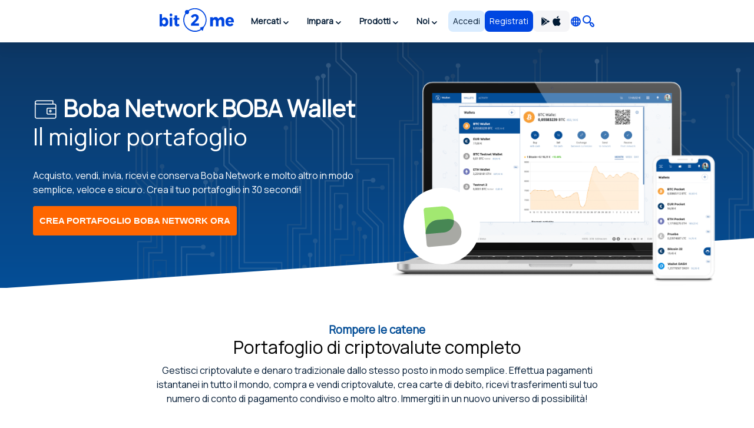

--- FILE ---
content_type: text/html; charset=utf8
request_url: https://bit2me.com/it/suite/wallet-boba-network
body_size: 41030
content:
 <!doctype html><!-- htmlmin:ignore --><html lang="it"><!-- htmlmin:ignore --><head><base href="https://bit2me.com/" ><meta charset="utf-8"><meta name="viewport" content="width=device-width, initial-scale=1, maximum-scale=1, user-scalable=no" ><link rel="apple-touch-icon" sizes="57x57" href="https://bit2me.com/assets/img/favicon/apple-icon-57x57.png"><link rel="apple-touch-icon" sizes="60x60" href="https://bit2me.com/assets/img/favicon/apple-icon-60x60.png"><link rel="apple-touch-icon" sizes="72x72" href="https://bit2me.com/assets/img/favicon/apple-icon-72x72.png"><link rel="apple-touch-icon" sizes="76x76" href="https://bit2me.com/assets/img/favicon/apple-icon-76x76.png"><link rel="apple-touch-icon" sizes="114x114" href="https://bit2me.com/assets/img/favicon/apple-icon-114x114.png"><link rel="apple-touch-icon" sizes="120x120" href="https://bit2me.com/assets/img/favicon/apple-icon-120x120.png"><link rel="apple-touch-icon" sizes="144x144" href="https://bit2me.com/assets/img/favicon/apple-icon-144x144.png"><link rel="apple-touch-icon" sizes="152x152" href="https://bit2me.com/assets/img/favicon/apple-icon-152x152.png"><link rel="apple-touch-icon" sizes="180x180" href="https://bit2me.com/assets/img/favicon/apple-icon-180x180.png"><link rel="icon" type="image/png" sizes="192x192" href="https://bit2me.com/assets/img/favicon/android-icon-192x192.png"><link rel="icon" type="image/png" sizes="32x32" href="https://bit2me.com/assets/img/favicon/favicon-32x32.png"><link rel="icon" type="image/png" sizes="96x96" href="https://bit2me.com/assets/img/favicon/favicon-96x96.png"><link rel="icon" type="image/png" sizes="16x16" href="https://bit2me.com/assets/img/favicon/favicon-16x16.png"><link rel="manifest" href="https://bit2me.com/assets/img/favicon/manifest.json"><meta name="msapplication-TileColor" content="#0046E1"><meta name="msapplication-TileImage" content="https://bit2me.com/assets/img/favicon/ms-icon-144x144.png"><meta name="theme-color" content="#0046E1"><script nonce="389a54471a6c34a28504de48a88be5281e2e9c4b"> window.dataLayer = window.dataLayer || []; function gtag(){window.dataLayer.push(arguments);} gtag('js', new Date()); gtag('set', {'experiments': [{'id': 'eYNMiFTDRRaw4wJzNJKGYw', 'variant': '0'}]}); gtag('config', 'OPT-5T4HZM3'); </script><script nonce="dd56552420980cdef5d1c4d383cfb8893fb28074" async data-api-host="https://proxy-flags.bit2me.com" data-client-key="sdk-fZ1kvCC5vHQa2ZJ" src="https://cdn.jsdelivr.net/npm/@growthbook/growthbook/dist/bundles/auto.min.js" ></script><script nonce="7b7ef868e5f47b57691c40397287d1b02c9f4b4d"> window.sentryOnLoad = function () { Sentry.init({ environment: "production", }); }; </script><script defer src="https://sauron.bit2me.com/js-sdk-loader/31bb7bb7c1c93b7c5e348e0ec82b1a22.min.js" crossorigin="anonymous"></script><meta name="twitter:title" content="Portafoglio per BOBA | Bit2Me" ><meta name="twitter:site" content="@bit2me" ><meta name="twitter:description" content="Ricevi, conserva, invia, scambia, compra, vendi Boba Network BOBA e molto altro in modo semplice, veloce e sicuro. Crea il tuo portafoglio in 30 secondi!" ><meta name="twitter:url" content="https://bit2me.com/it/suite/wallet-boba-network" ><meta name="twitter:image" content="https://bit2me.com/assets/img/og/bit2me-wallet.jpg" ><meta name="twitter:image:src" content="https://bit2me.com/assets/img/og/bit2me-wallet.jpg" ><meta name="twitter:card" content="summary_large_image" ><meta property="og:url" content="https://bit2me.com/it/suite/wallet-boba-network" ><meta property="og:type" content="website" ><meta property="og:site_name" content="Bit2Me" ><meta property="og:title" content="Portafoglio per BOBA | Bit2Me" ><meta property="og:description" content="Ricevi, conserva, invia, scambia, compra, vendi Boba Network BOBA e molto altro in modo semplice, veloce e sicuro. Crea il tuo portafoglio in 30 secondi!" ><meta property="og:image" content="https://bit2me.com/assets/img/og/bit2me-wallet.jpg" ><meta property="og:image:width" content="1280" ><meta property="og:image:height" content="720" ><meta property="fb:admins" content="100008992328001" ><title>Portafoglio per BOBA | Bit2Me</title><meta name="description" content="Ricevi, conserva, invia, scambia, compra, vendi Boba Network BOBA e molto altro in modo semplice, veloce e sicuro. Crea il tuo portafoglio in 30 secondi!" ><link rel="canonical" href="https://bit2me.com/it/suite/wallet-boba-network" ><link rel="alternate" href="https://bit2me.com/es/suite/wallet-boba-network" hreflang="es" ><link rel="alternate" href="https://bit2me.com/suite/wallet-boba-network" hreflang="en" ><link rel="alternate" href="https://bit2me.com/es-AR/suite/wallet-boba-network" hreflang="es-AR" ><link rel="alternate" href="https://bit2me.com/pt-BR/suite/wallet-boba-network" hreflang="pt-BR" ><link rel="alternate" href="https://bit2me.com/pt-PT/suite/wallet-boba-network" hreflang="pt-PT" ><link rel="alternate" href="https://bit2me.com/fr/suite/wallet-boba-network" hreflang="fr" ><link rel="alternate" href="https://bit2me.com/it/suite/wallet-boba-network" hreflang="it" ><link rel="alternate" href="https://bit2me.com/pl/suite/wallet-boba-network" hreflang="pl" ><link rel="alternate" href="https://bit2me.com/de/suite/wallet-boba-network" hreflang="de" ><link rel="alternate" href="https://bit2me.com/el/suite/wallet-boba-network" hreflang="el" ><link rel="alternate" href="https://bit2me.com/et/suite/wallet-boba-network" hreflang="et" ><link rel="alternate" href="https://bit2me.com/fi/suite/wallet-boba-network" hreflang="fi" ><link rel="alternate" href="https://bit2me.com/hr/suite/wallet-boba-network" hreflang="hr" ><link rel="alternate" href="https://bit2me.com/lt/suite/wallet-boba-network" hreflang="lt" ><link rel="alternate" href="https://bit2me.com/lv/suite/wallet-boba-network" hreflang="lv" ><link rel="alternate" href="https://bit2me.com/nl/suite/wallet-boba-network" hreflang="nl" ><link rel="alternate" href="https://bit2me.com/sk/suite/wallet-boba-network" hreflang="sk" ><link rel="alternate" href="https://bit2me.com/sl/suite/wallet-boba-network" hreflang="sl" ><link rel="alternate" href="https://bit2me.com/sv/suite/wallet-boba-network" hreflang="sv" ><link rel="alternate" href="https://bit2me.com/tr/suite/wallet-boba-network" hreflang="tr" ><link rel="alternate" hreflang="x-default" href="https://bit2me.com/suite/wallet-boba-network" ><link rel="stylesheet" href="https://bit2me.com/assets/css/bit2me.common.css?v=1769078312691"><link rel="stylesheet" href="https://bit2me.com/assets/css/bit2me.page.wallet.css?v=1769078312691"><script nonce="f6e828c3e5300e46b58222eeb8a983610b7e5037"> const GRECAPTCHA_KEY = "6LdYHTApAAAAAKmBdmiWH5nR0C6UZzsOySEK7fAD"; const APP_URL = "bit2me://wallet.bit2me.com/"; const BASE_URL = "https://bit2me.com/"; const GATEWAY_API_URL = "https://gateway.bit2me.com"; const ACCOUNT_URL = "https://app.bit2me.com/"; const LOGIN_URL = "https://app.bit2me.com/login"; const REGISTER_URL = "https://app.bit2me.com/register"; const REGISTER_COMPANY_URL = "https://app.bit2me.com/register;userType=company"; const QUICK_REGISTER_URL = "https://app.bit2me.com/register/quick-register"; const NEW_IDENTITY_URL = "https://app.bit2me.com//profile/identity/new"; const ACTIVITY_LIST_URL = "https://app.bit2me.com//activity/list"; const WALLET_URL = "https://app.bit2me.com/"; const CONVERTER_URL = "https://converter.bit2me.com/"; const ACADEMY_URL = "https://academy.bit2me.com/"; const TRADE_URL = "https://pro.bit2me.com/"; const RECOVER_PASSWORD_URL = "https://app.bit2me.com/login/recover-password"; const SECURITY_URL = "https://app.bit2me.com//security"; const COOKIE_DOMAIN = ".bit2me.com"; const TOP_BANNER_COOKIE_NAME = "b2m-top-banner"; const USER_INFO_TOKEN_COOKIE_NAME = "b2m-userInfo"; const REDIRECT_COOKIE_NAME = "b2m-redirect"; const LANGUAGE_COOKIE_NAME = "b2m-lang"; const FIAT_COOKIE_NAME = "b2m-currency-code"; const COOKIE_NOTICE_NAME = "b2m-cookie-notice"; const DOWNLOAD_APP_COOKIE_NAME = "b2m-download-app-modal-viewed"; const REFERRAL_COOKIE_NAME = "b2m-referral"; const REFRESH_TOKEN_COOKIE_NAME = "b2m-rtoken"; const B2M_QUICK_REGISTER_EMAIL_COOKIE_NAME = "b2m-quick-register-email"; const B2M_QUICK_REGISTER_DATA_COOKIE_NAME = "b2m-quick-register-data"; const B2M_QUICK_REGISTER_TYPE_COOKIE_NAME = "b2m-quick-register-type"; const ENVIRONMENT = "production"; const BITFONT_VERSION = "v10"; const CRYPTO_ICONS_LIB_VERSION = "v8"; const DEFAULT_FIAT = "EUR"; const DEFAULT_CURRENCY = "BTC"; const DEFAULT_LANGUAGE = "en"; const CLEVERTAP_ACCOUNT_ID = "W77-65R-R56Z"; const CLEVERTAP_LEAD_PROJECT_ID = "8RZ-RZ9-RW7Z"; const IS_LOCALHOST = false; const FRESHCHAT_UUID_APP = "70af6118-6c43-4984-8bf8-a429d2f82942"; const FRESHCHAT_UUID_MAINWEB = "1b3bf14d-01ba-45fe-a4af-0bf77d43e5ea"; const b2m = { version: "1.0.0-5cfa1e3", gtm: { enabled: true, dataLayer: { pageType: "oneproduct-page", pageCategory: "wallet", pageAccess: "public", pageCode: 200, pageLanguage: "it", } }, urlData: {"requested":"https:\/\/bit2me.com\/it\/suite\/wallet-boba-network","data":{"scheme":"https","host":"bit2me.com","port":null,"base":"https:\/\/bit2me.com","fullPath":"\/it\/suite\/wallet-boba-network","path":"suite\/wallet-boba-network","lang":"it","params":[],"search":""}}, seo: { title: { template: "Portafoglio per BOBA | Bit2Me", rendered: "Portafoglio per BOBA | Bit2Me", } }, app: {}, i18n: {}, pageData: {"enabled":true,"iframeable":false,"noindex":false,"theme":"light","allow_theme_injection":false,"gtm":{"enabled":true,"dataLayer":{"pageType":"oneproduct-page","pageCategory":"wallet","pageAccess":"public","pageCode":200}},"snippets":{"topBar":true,"header":{"enabled":true,"theme":"light"},"footer":true,"modals":true,"freshchat":true},"getters":{"ticker":true,"b2mServices":true},"assets":{"autoload":false,"dependencies":[],"css":["bit2me.page.wallet"],"js":["bit2me.page.wallet"]},"mica":{"isRegulated":false,"showIsRegulatedBanner":false},"id":"WALLET_CURRENCY_PRODUCT_PAGE","canonical":true,"page_id":"wallet-product-page","og":{"image":"https:\/\/bit2me.com\/assets\/img\/og\/bit2me-wallet.jpg","image-width":1280,"image-height":720},"urls":{"de":"suite\/wallet-*","el":"suite\/wallet-*","en":"suite\/wallet-*","es":"suite\/wallet-*","es-AR":"suite\/wallet-*","et":"suite\/wallet-*","fi":"suite\/wallet-*","fr":"suite\/wallet-*","hr":"suite\/wallet-*","it":"suite\/wallet-*","lt":"suite\/wallet-*","lv":"suite\/wallet-*","nl":"suite\/wallet-*","pl":"suite\/wallet-*","pt-BR":"suite\/wallet-*","pt-PT":"suite\/wallet-*","sk":"suite\/wallet-*","sl":"suite\/wallet-*","sv":"suite\/wallet-*","tr":"suite\/wallet-*"},"currency":{"enabled":true,"symbol":"BOBA","name":"Boba Network","mainwebUri":"boba-network","default":false,"type":"currency","createdAt":"2022-10-03 00:00:00","prices":{"value":{"now":0.034210751217844636,"yesterday":0.0357251556966999,"week":0.037485935605456176},"change":{"one-day":-4.239042347953031,"one-week":-8.737101888247466}},"image":null,"supported":true,"favourite":false,"settings":["withdrawal","deposit","transfer","purchase","instant","instant-buy","instant-sell","instant-swap"],"marketData":{"supplyMax":500000000,"supplyTotal":500000000,"marketCap":{"value":{"now":17009803.096727997,"yesterday":0,"week":0},"change":{"one-day":0,"one-week":0}},"fullyDilutedMarketCap":{"value":{"now":17230375.357192,"yesterday":0,"week":0},"change":{"one-day":0,"one-week":0}},"totalVolume":{"value":{"now":946155.185448,"yesterday":0,"week":0},"change":{"one-day":0,"one-week":0}}},"services":{"wallet":[],"pro":{"tickers":[{"timestamp":1768964987780,"symbol":"BOBA\/EUR","open":0.0357,"close":0.0349,"bid":0.0345,"ask":0.0349,"high":0.0362,"low":0.0349,"percentage":-2.24,"baseVolume":19298.6116305598,"quoteVolume":681.2409905587609}]}},"inContentConfig":null,"slug":"boba-network","pairsWith":["USDT"]},"currencyMatch":true}, grecaptcha: { v3: "6LdsuBEsAAAAANeaia1dAO_pcwwmklLF07q3KM7G", }, languages: { list: null, /* To be filled by /api/v1/b2m-object */ current: {"enabled":true,"lang":"it","lang_code":"it","lang_long":"Italiano","data":{"lang":"it","region":null,"flag":"https:\/\/assets.bit2me.com\/assets\/images\/flags-language\/square\/it.svg"}}, }, currencies: { list: null, /* To be filled by /api/v1/b2m-object */ current: {"enabled":true,"symbol":"BOBA","name":"Boba Network","mainwebUri":"boba-network","default":false,"type":"currency","createdAt":"2022-10-03 00:00:00","prices":{"value":{"now":0.034210751217844636,"yesterday":0.0357251556966999,"week":0.037485935605456176},"change":{"one-day":-4.239042347953031,"one-week":-8.737101888247466}},"image":null,"supported":true,"favourite":false,"settings":["withdrawal","deposit","transfer","purchase","instant","instant-buy","instant-sell","instant-swap"],"marketData":{"supplyMax":500000000,"supplyTotal":500000000,"marketCap":{"value":{"now":17009803.096727997,"yesterday":0,"week":0},"change":{"one-day":0,"one-week":0}},"fullyDilutedMarketCap":{"value":{"now":17230375.357192,"yesterday":0,"week":0},"change":{"one-day":0,"one-week":0}},"totalVolume":{"value":{"now":946155.185448,"yesterday":0,"week":0},"change":{"one-day":0,"one-week":0}}},"services":{"wallet":[],"pro":{"tickers":[{"timestamp":1768964987780,"symbol":"BOBA\/EUR","open":0.0357,"close":0.0349,"bid":0.0345,"ask":0.0349,"high":0.0362,"low":0.0349,"percentage":-2.24,"baseVolume":19298.6116305598,"quoteVolume":681.2409905587609}]}},"inContentConfig":null,"slug":"boba-network","pairsWith":["USDT"]}, }, fiat: { list: null, /* To be filled by /api/v1/b2m-object */ }, } </script><script nonce="7e3ab79e6afa4acefdf265d09a8ad2b6443a3973" type="application/ld+json">{"@context":"https://schema.org","@type":"FinancialProduct","name":"Wallet Boba Network sicuro","description":"Ricevi, conserva, invia, scambia, compra, vendi Boba Network BOBA e molto altro in modo semplice, veloce e sicuro. Crea il tuo portafoglio in 30 secondi!","url":"https://bit2me.com/it/suite/wallet-boba-network","offers":{"@type":"Offer","priceCurrency":"EUR","url":"https://bit2me.com/it/suite/wallet-boba-network"}}</script><script nonce="18335b8bec6f80d28135852bfe67eb6502663889" type="application/ld+json">{"@context":"https://schema.org","@type":"FinancialService","name":"Bit2Me","image":"https://bit2me.com/assets/img/og/bit2me-welcome.jpg","@id":"https://bit2me.com","url":"https://bit2me.com/it","address":{"@type":"PostalAddress","streetAddress":"Calle Germán Bernácer, 69","addressLocality":"Elche","addressRegion":"Comunitat Valenciana","postalCode":"03203","addressCountry":"ES"}}</script></head><!-- htmlmin:ignore --><body id="wallet-product-page" data-theme="light" data-lang="it" data-lang-code="it" data-lang-name="Italiano" data-session="guest" class="b2m-scroll has-top-bar has-header has-footer has-modals has-freshchat has-gtm" ><!-- htmlmin:ignore --><div class="b2m-block block-go-to-main-content"><a class="admin-bar skip-link" id="bi-www-wallet-currency-product-page-it-go-main-content" href="https://bit2me.com/it/suite/wallet-boba-network#content"> Salta al contenuto principale </a></div><header class="b2m-component component-header header-wrapper" data-theme="light" data-hj-allow="true" ><div class="header-container"><nav class="b2m-navbar b2m-scroll" aria-label=""><div class="block left"><div class="navbar-brand tm-menu-element-logo"><a href="https://bit2me.com/"><img src="https://bit2me.com/assets/img/header/brand/bit2me-logo-light.svg" title="Festeggiamo il 10º anniversario di Bit2Me!" alt="Bit2Me logo" class="d-block" ></a></div><div class="b2m-component component-menu b2m-scroll"><div class="d-lg-none"><div class="b2m-component component-user-panel wrapped-in-menu"><ul class="menu"><li class="menu-element-sign-in" data-when="loged-out"><a class="b2m-component component-button primary-low filled medium fill button-sign-in d-none d-lg-block" data-state="idle" id="bi-www-wallet-currency-product-page-it-user-panel-login-xs" href="https://app.bit2me.com/login" title="Accedi con il tuo account Bit2Me" target="_blank" data-xs-width="fill" ><span class="button-inner"><span class="button-state-wrapper" data-state="idle" ><span class="text"><span class="d-none d-md-block"> Accedi </span><span class="d-block d-md-none"> Accedere </span></span></span></span></a><a class="b2m-component component-button primary filled medium fill button-register" data-state="idle" id="bi-www-wallet-currency-product-page-it-user-panel-register-xs" href="https://app.bit2me.com/register" title="Crea un account utente di Bit2Me" target="_blank" data-xs-width="fill" ><span class="button-inner"><span class="button-state-wrapper" data-state="idle" ><span class="text"> Registrati </span></span></span></a></li></ul></div></div><ul class="main-menu"><li class="menu-element has-dropdown" ><button tabindex="0" type="button" data-toggle="dropdown" data-delay="80" aria-haspopup="true" aria-expanded="false" data-hover="dropdown" data-close-others="true" class="menu-element-button tm-menu-element dropdown-toggle"><span class="d-block text"> Mercati </span><span class="arrow-box"><i class="b2m-component component-icon b2m-icon-chevron-down d-none d-sm-block" aria-hidden="true" ></i><i class="b2m-component component-icon b2m-icon-chevron-right d-block d-sm-none" aria-hidden="true" ></i></span></button><div class="b2m-component component-navbar-dropdown dropdown-menu b2m-scroll dropdown-menu" hidden><div class="mobile-navigation d-block d-sm-none"><div class="container"><button class="b2m-component component-button primary ghost small hug mr4 dropdown-toggle" data-state="idle" type="button" aria-label="Tornare indietro" data-xs-width="hug" ><span class="button-inner"><span class="button-state-wrapper" data-state="idle" ><span class="icon"><i class="b2m-component component-icon b2m-icon-arrow-left" aria-hidden="true" ></i></span></span></span></button><span> Mercati </span></div></div><div class="component-navbar-dropdown-content"><div class="b2m-component component-grid-content"><div class="container"><div class="row "><div class="item col-12 col-lg-4 header-column" ><p class="title-column">Popolari</p><a class="b2m-component component-info-price" id="bi-www-wallet-currency-product-page-it-header-price-dropdown-popular-b2m" href="https://bit2me.com/it/prezzo/bit2me-token" title="Prezzo di B2M 0,010€"><div class="left"><div class="graphic"><span class="b2m-component component-avatar content-high" data-size="medium" data-type="coin" ><span class="avatar-wrapper" style="background-image: url('https://assets.bit2me.com/crypto-icons/v8/svg/b2m-circle-solid-default.svg')"></span><span class="background surface-low"></span></span></div><div class="text-wrapper"><p class="name"> Bit2Me Token </p><div class="symbol-wrapper"><span class="symbol"> B2M </span><div class="b2m-component component-tag content-high surface-promo-high" data-size="small" ><span>Eccellente</span></div></div></div></div><div class="right"><div class="price"><span class="b2m-component component-value" data-status="idle" data-value="0.009668" data-property="price" data-multiplier="1" data-fiat-symbol="EUR" data-symbol="B2M" data-time="today" data-keep-updated ><span class="inner"><span class="value"> 0,010€ </span></span></span></div><div class="change"><span class="b2m-component component-value" data-status="idle" data-value="-1.9561209616685" data-property="change" data-multiplier="1" data-fiat-symbol="EUR" data-symbol="B2M" data-time="yesterday" data-change="negative" data-keep-updated ><span class="inner"><span class="value"> -1,96% </span></span></span></div></div></a><a class="b2m-component component-info-price" id="bi-www-wallet-currency-product-page-it-header-price-dropdown-popular-btc" href="https://bit2me.com/it/prezzo/bitcoin" title="Prezzo di BTC 76.114,00€"><div class="left"><div class="graphic"><span class="b2m-component component-avatar content-high" data-size="medium" data-type="coin" ><span class="avatar-wrapper" style="background-image: url('https://assets.bit2me.com/crypto-icons/v8/svg/btc-circle-solid-default.svg')"></span><span class="background surface-low"></span></span></div><div class="text-wrapper"><p class="name"> Bitcoin </p><div class="symbol-wrapper"><span class="symbol"> BTC </span></div></div></div><div class="right"><div class="price"><span class="b2m-component component-value" data-status="idle" data-value="76114" data-property="price" data-multiplier="1" data-fiat-symbol="EUR" data-symbol="BTC" data-time="today" data-keep-updated ><span class="inner"><span class="value"> 76.114,00€ </span></span></span></div><div class="change"><span class="b2m-component component-value" data-status="idle" data-value="-1.9925091830021" data-property="change" data-multiplier="1" data-fiat-symbol="EUR" data-symbol="BTC" data-time="yesterday" data-change="negative" data-keep-updated ><span class="inner"><span class="value"> -1,99% </span></span></span></div></div></a><a class="b2m-component component-info-price" id="bi-www-wallet-currency-product-page-it-header-price-dropdown-popular-eth" href="https://bit2me.com/it/prezzo/ethereum" title="Prezzo di ETH 2.527,33€"><div class="left"><div class="graphic"><span class="b2m-component component-avatar content-high" data-size="medium" data-type="coin" ><span class="avatar-wrapper" style="background-image: url('https://assets.bit2me.com/crypto-icons/v8/svg/eth-circle-solid-default.svg')"></span><span class="background surface-low"></span></span></div><div class="text-wrapper"><p class="name"> Ethereum </p><div class="symbol-wrapper"><span class="symbol"> ETH </span></div></div></div><div class="right"><div class="price"><span class="b2m-component component-value" data-status="idle" data-value="2527.33" data-property="price" data-multiplier="1" data-fiat-symbol="EUR" data-symbol="ETH" data-time="today" data-keep-updated ><span class="inner"><span class="value"> 2.527,33€ </span></span></span></div><div class="change"><span class="b2m-component component-value" data-status="idle" data-value="-4.3782790851204" data-property="change" data-multiplier="1" data-fiat-symbol="EUR" data-symbol="ETH" data-time="yesterday" data-change="negative" data-keep-updated ><span class="inner"><span class="value"> -4,38% </span></span></span></div></div></a><a class="b2m-component component-info-price" id="bi-www-wallet-currency-product-page-it-header-price-dropdown-popular-sol" href="https://bit2me.com/it/prezzo/solana" title="Prezzo di SOL 108,90€"><div class="left"><div class="graphic"><span class="b2m-component component-avatar content-high" data-size="medium" data-type="coin" ><span class="avatar-wrapper" style="background-image: url('https://assets.bit2me.com/crypto-icons/v8/svg/sol-circle-solid-default.svg')"></span><span class="background surface-low"></span></span></div><div class="text-wrapper"><p class="name"> Solana </p><div class="symbol-wrapper"><span class="symbol"> SOL </span></div></div></div><div class="right"><div class="price"><span class="b2m-component component-value" data-status="idle" data-value="108.9" data-property="price" data-multiplier="1" data-fiat-symbol="EUR" data-symbol="SOL" data-time="today" data-keep-updated ><span class="inner"><span class="value"> 108,90€ </span></span></span></div><div class="change"><span class="b2m-component component-value" data-status="idle" data-value="-1.0015945663776" data-property="change" data-multiplier="1" data-fiat-symbol="EUR" data-symbol="SOL" data-time="yesterday" data-change="negative" data-keep-updated ><span class="inner"><span class="value"> -1% </span></span></span></div></div></a><a class="b2m-component component-info-price" id="bi-www-wallet-currency-product-page-it-header-price-dropdown-popular-ada" href="https://bit2me.com/it/prezzo/cardano" title="Prezzo di ADA 0,30€"><div class="left"><div class="graphic"><span class="b2m-component component-avatar content-high" data-size="medium" data-type="coin" ><span class="avatar-wrapper" style="background-image: url('https://assets.bit2me.com/crypto-icons/v8/svg/ada-circle-solid-default.svg')"></span><span class="background surface-low"></span></span></div><div class="text-wrapper"><p class="name"> Cardano </p><div class="symbol-wrapper"><span class="symbol"> ADA </span></div></div></div><div class="right"><div class="price"><span class="b2m-component component-value" data-status="idle" data-value="0.304426" data-property="price" data-multiplier="1" data-fiat-symbol="EUR" data-symbol="ADA" data-time="today" data-keep-updated ><span class="inner"><span class="value"> 0,30€ </span></span></span></div><div class="change"><span class="b2m-component component-value" data-status="idle" data-value="-1.0788659162167" data-property="change" data-multiplier="1" data-fiat-symbol="EUR" data-symbol="ADA" data-time="yesterday" data-change="negative" data-keep-updated ><span class="inner"><span class="value"> -1,08% </span></span></span></div></div></a></div><div class="item col-12 col-lg-4 header-column" ><p class="title-column">Top della settimana</p><a class="b2m-component component-info-price" id="bi-www-wallet-currency-product-page-it-header-price-dropdown-top-axs" href="https://bit2me.com/it/prezzo/axie-infinity" title="Prezzo di AXS 2,03€"><div class="left"><div class="graphic"><span class="b2m-component component-avatar content-high" data-size="medium" data-type="coin" ><span class="avatar-wrapper" style="background-image: url('https://assets.bit2me.com/crypto-icons/v8/svg/axs-circle-solid-default.svg')"></span><span class="background surface-low"></span></span></div><div class="text-wrapper"><p class="name"> Axie Infinity Shard </p><div class="symbol-wrapper"><span class="symbol"> AXS </span></div></div></div><div class="right"><div class="price"><span class="b2m-component component-value" data-status="idle" data-value="2.03" data-property="price" data-multiplier="1" data-fiat-symbol="EUR" data-symbol="AXS" data-time="today" data-keep-updated ><span class="inner"><span class="value"> 2,03€ </span></span></span></div><div class="change"><span class="b2m-component component-value" data-status="idle" data-value="85.627206417804" data-property="change" data-multiplier="1" data-fiat-symbol="EUR" data-symbol="AXS" data-time="week" data-change="positive" data-keep-updated ><span class="inner"><span class="value"> 85,63% </span></span></span></div></div></a><a class="b2m-component component-info-price" id="bi-www-wallet-currency-product-page-it-header-price-dropdown-top-sxt" href="https://bit2me.com/it/prezzo/space-and-time" title="Prezzo di SXT 0,03€"><div class="left"><div class="graphic"><span class="b2m-component component-avatar content-high" data-size="medium" data-type="coin" ><span class="avatar-wrapper" style="background-image: url('https://assets.bit2me.com/crypto-icons/v8/svg/sxt-circle-solid-default.svg')"></span><span class="background surface-low"></span></span></div><div class="text-wrapper"><p class="name"> Space and Time </p><div class="symbol-wrapper"><span class="symbol"> SXT </span></div></div></div><div class="right"><div class="price"><span class="b2m-component component-value" data-status="idle" data-value="0.03498" data-property="price" data-multiplier="1" data-fiat-symbol="EUR" data-symbol="SXT" data-time="today" data-keep-updated ><span class="inner"><span class="value"> 0,03€ </span></span></span></div><div class="change"><span class="b2m-component component-value" data-status="idle" data-value="45.683281388279" data-property="change" data-multiplier="1" data-fiat-symbol="EUR" data-symbol="SXT" data-time="week" data-change="positive" data-keep-updated ><span class="inner"><span class="value"> 45,68% </span></span></span></div></div></a><a class="b2m-component component-info-price" id="bi-www-wallet-currency-product-page-it-header-price-dropdown-top-vgx" href="https://bit2me.com/it/prezzo/voyager-token" title="Prezzo di VGX 0,0005€"><div class="left"><div class="graphic"><span class="b2m-component component-avatar content-high" data-size="medium" data-type="coin" ><span class="avatar-wrapper" style="background-image: url('https://assets.bit2me.com/crypto-icons/v8/svg/vgx-circle-solid-default.svg')"></span><span class="background surface-low"></span></span></div><div class="text-wrapper"><p class="name"> Voyager Token </p><div class="symbol-wrapper"><span class="symbol"> VGX </span></div></div></div><div class="right"><div class="price"><span class="b2m-component component-value" data-status="idle" data-value="0.00045414921801555" data-property="price" data-multiplier="1" data-fiat-symbol="EUR" data-symbol="VGX" data-time="today" data-keep-updated ><span class="inner"><span class="value"> 0,0005€ </span></span></span></div><div class="change"><span class="b2m-component component-value" data-status="idle" data-value="34.356714176128" data-property="change" data-multiplier="1" data-fiat-symbol="EUR" data-symbol="VGX" data-time="week" data-change="positive" data-keep-updated ><span class="inner"><span class="value"> 34,36% </span></span></span></div></div></a><a class="b2m-component component-info-price" id="bi-www-wallet-currency-product-page-it-header-price-dropdown-top-rose" href="https://bit2me.com/it/prezzo/oasis-network" title="Prezzo di ROSE 0,02€"><div class="left"><div class="graphic"><span class="b2m-component component-avatar content-high" data-size="medium" data-type="coin" ><span class="avatar-wrapper" style="background-image: url('https://assets.bit2me.com/crypto-icons/v8/svg/rose-circle-solid-default.svg')"></span><span class="background surface-low"></span></span></div><div class="text-wrapper"><p class="name"> Oasis Network </p><div class="symbol-wrapper"><span class="symbol"> ROSE </span></div></div></div><div class="right"><div class="price"><span class="b2m-component component-value" data-status="idle" data-value="0.016391761387916" data-property="price" data-multiplier="1" data-fiat-symbol="EUR" data-symbol="ROSE" data-time="today" data-keep-updated ><span class="inner"><span class="value"> 0,02€ </span></span></span></div><div class="change"><span class="b2m-component component-value" data-status="idle" data-value="28.619736578035" data-property="change" data-multiplier="1" data-fiat-symbol="EUR" data-symbol="ROSE" data-time="week" data-change="positive" data-keep-updated ><span class="inner"><span class="value"> 28,62% </span></span></span></div></div></a><a class="b2m-component component-info-price" id="bi-www-wallet-currency-product-page-it-header-price-dropdown-top-resolv" href="https://bit2me.com/it/prezzo/resolv" title="Prezzo di RESOLV 0,09€"><div class="left"><div class="graphic"><span class="b2m-component component-avatar content-high" data-size="medium" data-type="coin" ><span class="avatar-wrapper" style="background-image: url('https://assets.bit2me.com/crypto-icons/v8/svg/resolv-circle-solid-default.svg')"></span><span class="background surface-low"></span></span></div><div class="text-wrapper"><p class="name"> Resolv </p><div class="symbol-wrapper"><span class="symbol"> RESOLV </span></div></div></div><div class="right"><div class="price"><span class="b2m-component component-value" data-status="idle" data-value="0.085753354414153" data-property="price" data-multiplier="1" data-fiat-symbol="EUR" data-symbol="RESOLV" data-time="today" data-keep-updated ><span class="inner"><span class="value"> 0,09€ </span></span></span></div><div class="change"><span class="b2m-component component-value" data-status="idle" data-value="26.126506209353" data-property="change" data-multiplier="1" data-fiat-symbol="EUR" data-symbol="RESOLV" data-time="week" data-change="positive" data-keep-updated ><span class="inner"><span class="value"> 26,13% </span></span></span></div></div></a></div><div class="item col-12 col-lg-4 header-column" ><p class="title-column">Ultime aggiunte</p><a class="b2m-component component-info-price" id="bi-www-wallet-currency-product-page-it-header-price-dropdown-recent-resolv" href="https://bit2me.com/it/prezzo/resolv" title="Prezzo di RESOLV 0,09€"><div class="left"><div class="graphic"><span class="b2m-component component-avatar content-high" data-size="medium" data-type="coin" ><span class="avatar-wrapper" style="background-image: url('https://assets.bit2me.com/crypto-icons/v8/svg/resolv-circle-solid-default.svg')"></span><span class="background surface-low"></span></span></div><div class="text-wrapper"><p class="name"> Resolv </p><div class="symbol-wrapper"><span class="symbol"> RESOLV </span></div></div></div><div class="right"><div class="price"><span class="b2m-component component-value" data-status="idle" data-value="0.085753354414153" data-property="price" data-multiplier="1" data-fiat-symbol="EUR" data-symbol="RESOLV" data-time="today" data-keep-updated ><span class="inner"><span class="value"> 0,09€ </span></span></span></div><div class="change"><span class="b2m-component component-value" data-status="idle" data-value="2.0087632378187" data-property="change" data-multiplier="1" data-fiat-symbol="EUR" data-symbol="RESOLV" data-time="yesterday" data-change="positive" data-keep-updated ><span class="inner"><span class="value"> 2,01% </span></span></span></div></div></a><a class="b2m-component component-info-price" id="bi-www-wallet-currency-product-page-it-header-price-dropdown-recent-cc" href="https://bit2me.com/it/prezzo/canton" title="Prezzo di CC 0,12€"><div class="left"><div class="graphic"><span class="b2m-component component-avatar content-high" data-size="medium" data-type="coin" ><span class="avatar-wrapper" style="background-image: url('https://assets.bit2me.com/crypto-icons/v8/svg/cc-circle-solid-default.svg')"></span><span class="background surface-low"></span></span></div><div class="text-wrapper"><p class="name"> Canton </p><div class="symbol-wrapper"><span class="symbol"> CC </span></div></div></div><div class="right"><div class="price"><span class="b2m-component component-value" data-status="idle" data-value="0.11525" data-property="price" data-multiplier="1" data-fiat-symbol="EUR" data-symbol="CC" data-time="today" data-keep-updated ><span class="inner"><span class="value"> 0,12€ </span></span></span></div><div class="change"><span class="b2m-component component-value" data-status="idle" data-value="10.343860743324" data-property="change" data-multiplier="1" data-fiat-symbol="EUR" data-symbol="CC" data-time="yesterday" data-change="positive" data-keep-updated ><span class="inner"><span class="value"> 10,34% </span></span></span></div></div></a><a class="b2m-component component-info-price" id="bi-www-wallet-currency-product-page-it-header-price-dropdown-recent-tanssi" href="https://bit2me.com/it/prezzo/tanssi" title="Prezzo di TANSSI 0,005€"><div class="left"><div class="graphic"><span class="b2m-component component-avatar content-high" data-size="medium" data-type="coin" ><span class="avatar-wrapper" style="background-image: url('https://assets.bit2me.com/crypto-icons/v8/svg/tanssi-circle-solid-default.svg')"></span><span class="background surface-low"></span></span></div><div class="text-wrapper"><p class="name"> Tanssi </p><div class="symbol-wrapper"><span class="symbol"> TANSSI </span></div></div></div><div class="right"><div class="price"><span class="b2m-component component-value" data-status="idle" data-value="0.0045970429877788" data-property="price" data-multiplier="1" data-fiat-symbol="EUR" data-symbol="TANSSI" data-time="today" data-keep-updated ><span class="inner"><span class="value"> 0,005€ </span></span></span></div><div class="change"><span class="b2m-component component-value" data-status="idle" data-value="-33.573283561066" data-property="change" data-multiplier="1" data-fiat-symbol="EUR" data-symbol="TANSSI" data-time="yesterday" data-change="negative" data-keep-updated ><span class="inner"><span class="value"> -33,57% </span></span></span></div></div></a><a class="b2m-component component-info-price" id="bi-www-wallet-currency-product-page-it-header-price-dropdown-recent-eqty" href="https://bit2me.com/it/prezzo/eqty" title="Prezzo di EQTY 0,003€"><div class="left"><div class="graphic"><span class="b2m-component component-avatar content-high" data-size="medium" data-type="coin" ><span class="avatar-wrapper" style="background-image: url('https://assets.bit2me.com/crypto-icons/v8/svg/eqty-circle-solid-default.svg')"></span><span class="background surface-low"></span></span></div><div class="text-wrapper"><p class="name"> EQTY </p><div class="symbol-wrapper"><span class="symbol"> EQTY </span></div></div></div><div class="right"><div class="price"><span class="b2m-component component-value" data-status="idle" data-value="0.0031873263236" data-property="price" data-multiplier="1" data-fiat-symbol="EUR" data-symbol="EQTY" data-time="today" data-keep-updated ><span class="inner"><span class="value"> 0,003€ </span></span></span></div><div class="change"><span class="b2m-component component-value" data-status="idle" data-value="3.003028729695" data-property="change" data-multiplier="1" data-fiat-symbol="EUR" data-symbol="EQTY" data-time="yesterday" data-change="positive" data-keep-updated ><span class="inner"><span class="value"> 3% </span></span></span></div></div></a><a class="b2m-component component-info-price" id="bi-www-wallet-currency-product-page-it-header-price-dropdown-recent-elizaos" href="https://bit2me.com/it/prezzo/elizaos" title="Prezzo di ELIZAOS 0,002€"><div class="left"><div class="graphic"><span class="b2m-component component-avatar content-high" data-size="medium" data-type="coin" ><span class="avatar-wrapper" style="background-image: url('https://assets.bit2me.com/crypto-icons/v8/svg/elizaos-circle-solid-default.svg')"></span><span class="background surface-low"></span></span></div><div class="text-wrapper"><p class="name"> ElizaOS </p><div class="symbol-wrapper"><span class="symbol"> ELIZAOS </span></div></div></div><div class="right"><div class="price"><span class="b2m-component component-value" data-status="idle" data-value="0.0023570634988463" data-property="price" data-multiplier="1" data-fiat-symbol="EUR" data-symbol="ELIZAOS" data-time="today" data-keep-updated ><span class="inner"><span class="value"> 0,002€ </span></span></span></div><div class="change"><span class="b2m-component component-value" data-status="idle" data-value="9.2259864087204" data-property="change" data-multiplier="1" data-fiat-symbol="EUR" data-symbol="ELIZAOS" data-time="yesterday" data-change="positive" data-keep-updated ><span class="inner"><span class="value"> 9,23% </span></span></span></div></div></a></div></div></div></div><div class="b2m-component component-grid-content"><div class="container"><div class="row "><div class="item col-12 header-column" ><a class="b2m-component component-button primary ghost large hug" data-state="idle" id="bi-www-wallet-currency-product-page-it-header-price-page" href="https://bit2me.com/it/prezzo" title="Prezzi e grafici delle criptovalute" data-xs-width="fill" ><span class="button-inner"><span class="button-state-wrapper" data-state="idle" ><span class="text"> Vedi tutte le criptovalute (419 disponibili) </span><span class="icon"><i class="b2m-component component-icon b2m-icon-arrow-right" aria-hidden="true" ></i></span></span></span></a></div></div></div></div></div></div></li><li class="menu-element has-dropdown" ><button tabindex="0" type="button" data-toggle="dropdown" data-delay="80" aria-haspopup="true" aria-expanded="false" data-hover="dropdown" data-close-others="true" class="menu-element-button tm-menu-element dropdown-toggle"><span class="d-block text"> Impara </span><span class="arrow-box"><i class="b2m-component component-icon b2m-icon-chevron-down d-none d-sm-block" aria-hidden="true" ></i><i class="b2m-component component-icon b2m-icon-chevron-right d-block d-sm-none" aria-hidden="true" ></i></span></button><div class="b2m-component component-navbar-dropdown dropdown-menu b2m-scroll dropdown-menu" hidden><div class="mobile-navigation d-block d-sm-none"><div class="container"><button class="b2m-component component-button primary ghost small hug mr4 dropdown-toggle" data-state="idle" type="button" aria-label="Tornare indietro" data-xs-width="hug" ><span class="button-inner"><span class="button-state-wrapper" data-state="idle" ><span class="icon"><i class="b2m-component component-icon b2m-icon-arrow-left" aria-hidden="true" ></i></span></span></span></button><span> Impara </span></div></div><div class="component-navbar-dropdown-content"><div class="b2m-component component-grid-content"><div class="container"><div class="row "><div class="item col-12 col-lg-4 header-column" ><p class="title-column">Primi passi</p><a class="b2m-component component-dropdown-item has-text" id="bi-www-wallet-currency-product-page-it-header-learn-dropdown-what-is-btc" href="https://academy.bit2me.com/it/que-es-bitcoin-resumen/" target="_blank" ><span class="b2m-component component-avatar content-primary" data-size="medium" data-type="icon" ><span class="avatar-wrapper"><i class="b2m-component component-icon b2m-icon-book" aria-hidden="true" ></i></span><span class="background surface-action-low"></span></span><div class="content"><p class="title"> Bitcoin? Che cos'è? </p><p class="text">Non sai ancora cos'è Bitcoin? Non rimanere indietro!</p></div></a><a class="b2m-component component-dropdown-item has-text" id="bi-www-wallet-currency-product-page-it-header-learn-dropdown-exchange-safely" href="https://academy.bit2me.com/it/cambiar-bitcoin-dinero-efectivo-de-forma-segura/" target="_blank" ><span class="b2m-component component-avatar content-primary" data-size="medium" data-type="icon" ><span class="avatar-wrapper"><i class="b2m-component component-icon b2m-icon-book" aria-hidden="true" ></i></span><span class="background surface-action-low"></span></span><div class="content"><p class="title"> Come convertire Bitcoin in Euro? </p><p class="text">Impara come scambiare tra valute e criptovalute</p></div></a><a class="b2m-component component-dropdown-item has-text" id="bi-www-wallet-currency-product-page-it-header-learn-dropdown-how-to-buy" href="https://academy.bit2me.com/it/como-comprar-bitcoin-en-bit2me/" target="_blank" ><span class="b2m-component component-avatar content-primary" data-size="medium" data-type="icon" ><span class="avatar-wrapper"><i class="b2m-component component-icon b2m-icon-book" aria-hidden="true" ></i></span><span class="background surface-action-low"></span></span><div class="content"><p class="title"> Come comprare cripto </p><p class="text">Ti insegniamo a comprare le tue prime cripto</p></div></a><a class="b2m-component component-dropdown-item has-text" id="bi-www-wallet-currency-product-page-it-header-learn-dropdown-what-is-mining" href="https://academy.bit2me.com/it/que-es-minar-bitcoins/" target="_blank" ><span class="b2m-component component-avatar content-primary" data-size="medium" data-type="icon" ><span class="avatar-wrapper"><i class="b2m-component component-icon b2m-icon-book" aria-hidden="true" ></i></span><span class="background surface-action-low"></span></span><div class="content"><p class="title"> Che cos'è il mining di Bitcoin? </p><p class="text">Sul processo di mining e perché è così importante</p></div></a><a class="b2m-component component-dropdown-item has-text" id="bi-www-wallet-currency-product-page-it-header-learn-dropdown-get-free-btc" href="https://academy.bit2me.com/it/como-obtener-bitcoins-gratis/" target="_blank" ><span class="b2m-component component-avatar content-primary" data-size="medium" data-type="icon" ><span class="avatar-wrapper"><i class="b2m-component component-icon b2m-icon-book" aria-hidden="true" ></i></span><span class="background surface-action-low"></span></span><div class="content"><p class="title"> Come ottenere i Bitcoin? </p><p class="text">Scopri dove e come ottenere bitcoin gratis</p></div></a><a class="b2m-component component-button primary ghost large hug" data-state="idle" id="bi-www-wallet-currency-product-page-it-header-learn-dropdown-academy" href="https://academy.bit2me.com//it/" target="_blank" data-xs-width="fill" ><span class="button-inner"><span class="button-state-wrapper" data-state="idle" ><span class="text"> Vai a Academy </span><span class="icon"><i class="b2m-component component-icon b2m-icon-arrow-right" aria-hidden="true" ></i></span></span></span></a></div><div class="item col-12 col-lg-4 header-column" ><p class="title-column">Corsi gratuiti</p><a class="b2m-component component-dropdown-item has-text" id="bi-www-wallet-currency-product-page-it-header-learn-dropdown-basic-btc-online-course" href="https://bit2me.com/learn/cursos/curso-basico-bitcoin-online/" target="_blank" ><span class="b2m-component component-avatar content-primary" data-size="medium" data-type="icon" ><span class="avatar-wrapper"><i class="b2m-component component-icon b2m-icon-academy" aria-hidden="true" ></i></span><span class="background surface-action-low"></span></span><div class="content"><p class="title"> Corso base di Bitcoin </p><p class="text">Inizia da zero con Bitcoin in modo chiaro, facile, sicuro e veloce</p></div></a><a class="b2m-component component-dropdown-item has-text" id="bi-www-wallet-currency-product-page-it-header-learn-dropdown-nft-elemental" href="https://bit2me.com/learn/cursos/curso-elemental-de-nft/" target="_blank" ><span class="b2m-component component-avatar content-primary" data-size="medium" data-type="icon" ><span class="avatar-wrapper"><i class="b2m-component component-icon b2m-icon-academy" aria-hidden="true" ></i></span><span class="background surface-action-low"></span></span><div class="content"><p class="title"> Corso base di NFT </p><p class="text">Per conoscere tutti gli aspetti fondamentali che questi token racchiudono</p></div></a><a class="b2m-component component-dropdown-item has-text" id="bi-www-wallet-currency-product-page-it-header-learn-dropdown-tax-course" href="https://bit2me.com/learn/cursos/curso-de-tributacion-e-impuestos-de-bitcoin-y-otras-criptomonedas/" target="_blank" ><span class="b2m-component component-avatar content-primary" data-size="medium" data-type="icon" ><span class="avatar-wrapper"><i class="b2m-component component-icon b2m-icon-academy" aria-hidden="true" ></i></span><span class="background surface-action-low"></span></span><div class="content"><p class="title"> Corso di tassazione </p><p class="text">Tutto riguardo la fiscalità delle criptovalute in Spagna</p></div></a><a class="b2m-component component-dropdown-item has-text" id="bi-www-wallet-currency-product-page-it-header-learn-dropdown-defi-course" href="https://bit2me.com/learn/cursos/curso-defi/" target="_blank" ><span class="b2m-component component-avatar content-primary" data-size="medium" data-type="icon" ><span class="avatar-wrapper"><i class="b2m-component component-icon b2m-icon-academy" aria-hidden="true" ></i></span><span class="background surface-action-low"></span></span><div class="content"><p class="title"> Corso di introduzione a DeFi </p><p class="text">Scopri l'ecosistema delle finanze decentralizzate</p></div></a><a class="b2m-component component-button primary ghost large hug" data-state="idle" id="bi-www-wallet-currency-product-page-it-header-learn-dropdown-learn" href="https://bit2me.com/learn/" target="_blank" data-xs-width="fill" ><span class="button-inner"><span class="button-state-wrapper" data-state="idle" ><span class="text"> Vedi tutti i corsi </span><span class="icon"><i class="b2m-component component-icon b2m-icon-arrow-right" aria-hidden="true" ></i></span></span></span></a></div><div class="item col-12 col-lg-4 header-column" ><p class="title-column">Le ultime novità</p><a class="b2m-component component-dropdown-item has-text" id="bi-www-wallet-currency-product-page-it-header-learn-dropdown-latest-academy-post" href="https://academy.bit2me.com/que-es-blake3-algoritmo-hash/" title="Cos˝è BLAKE3?" target="_blank" ><span class="b2m-component component-avatar content-primary" data-size="medium" data-type="icon" ><span class="avatar-wrapper"><i class="b2m-component component-icon b2m-icon-book" aria-hidden="true" ></i></span><span class="background surface-action-low"></span></span><div class="content"><p class="title"> Cos˝è BLAKE3? </p><p class="text">12/11/2024</p></div></a><a class="b2m-component component-navbar-banner" id="bi-www-wallet-currency-product-page-it-header-learn-dropdown-news" href="https://news.bit2me.com//it/" target="_blank" ><div class="top"><div class="title-wrap"><i class="b2m-component component-icon b2m-icon-news" aria-hidden="true" ></i><p class="title">Bit2Me News</p></div><p class="text">Non perderti le notizie più rilevanti del momento nel mondo delle criptovalute.</p></div><div class="bottom"></div></a><a class="b2m-component component-navbar-banner" id="bi-www-wallet-currency-product-page-it-header-learn-dropdown-web3mba" href="https://web3mba.io/?utm_source=bit2me&utm_medium=referral&utm_campaign=web3mba&utm_term=menu" target="_blank" ><div class="top"><div class="title-wrap"><i class="b2m-component component-icon b2m-icon-hot-fire" aria-hidden="true" ></i><p class="title">Master WEB3MBA</p></div><p class="text">Il primo master decentralizzato e tokenizzato in web3 e innovazione</p></div><div class="bottom"><picture class="b2m-component component-image " ><img src="https://bit2me.com/assets/img/header/learn/web3mba.webp" style="object-position:center center;object-fit:contain;" alt="Web3Mba" srcset="https://bit2me.com/assets/img/header/learn/web3mba.webp 1x" loading="lazy" ></picture></div></a></div></div></div></div></div></div></li><li class="menu-element has-dropdown" ><button tabindex="0" type="button" data-toggle="dropdown" data-delay="80" aria-haspopup="true" aria-expanded="false" data-hover="dropdown" data-close-others="true" class="menu-element-button tm-menu-element dropdown-toggle"><span class="d-block text"> Prodotti </span><span class="arrow-box"><i class="b2m-component component-icon b2m-icon-chevron-down d-none d-sm-block" aria-hidden="true" ></i><i class="b2m-component component-icon b2m-icon-chevron-right d-block d-sm-none" aria-hidden="true" ></i></span></button><div class="b2m-component component-navbar-dropdown dropdown-menu b2m-scroll dropdown-menu" hidden><div class="mobile-navigation d-block d-sm-none"><div class="container"><button class="b2m-component component-button primary ghost small hug mr4 dropdown-toggle" data-state="idle" type="button" aria-label="Tornare indietro" data-xs-width="hug" ><span class="button-inner"><span class="button-state-wrapper" data-state="idle" ><span class="icon"><i class="b2m-component component-icon b2m-icon-arrow-left" aria-hidden="true" ></i></span></span></span></button><span> Prodotti </span></div></div><div class="component-navbar-dropdown-content"><div class="b2m-component component-grid-content"><div class="container"><div class="row "><div class="item col-12 col-lg-4 header-column" ><p class="title-column">Per il giorno per giorno</p><a class="b2m-component component-dropdown-item has-text" id="bi-www-wallet-currency-product-page-it-header-product-dropdown-buy-sell" href="https://bit2me.com/it/comprare-criptomonete" title="Compra criptovalute al miglior prezzo" ><span class="b2m-component component-avatar content-primary" data-size="medium" data-type="icon" ><span class="avatar-wrapper"><i class="b2m-component component-icon b2m-icon-coin" aria-hidden="true" ></i></span><span class="background surface-action-low"></span></span><div class="content"><p class="title"> Compra / Vendita </p><p class="text">Compra e vendi criptovalute in modo facile e sicuro</p></div></a><a class="b2m-component component-dropdown-item has-text" id="bi-www-wallet-currency-product-page-it-header-product-dropdown-wallet" href="https://bit2me.com/it/suite/wallet" title="Portafoglio per criptovaluta" ><span class="b2m-component component-avatar content-primary" data-size="medium" data-type="icon" ><span class="avatar-wrapper"><i class="b2m-component component-icon b2m-icon-wallet" aria-hidden="true" ></i></span><span class="background surface-action-low"></span></span><div class="content"><p class="title"> Portafoglio </p><p class="text">Invia, scambia, conserva, e molto altro</p></div></a><a class="b2m-component component-dropdown-item has-text" id="bi-www-wallet-currency-product-page-it-header-product-dropdown-earn" href="https://bit2me.com/it/suite/earn" title="Earn" ><span class="b2m-component component-avatar content-primary" data-size="medium" data-type="icon" ><span class="avatar-wrapper"><i class="b2m-component component-icon b2m-icon-earn" aria-hidden="true" ></i></span><span class="background surface-action-low"></span></span><div class="content"><p class="title"><span lang="en">Earn</span></p><p class="text">Guadagna ricompense semplicemente tenendo le tue criptovalute in Earn</p></div></a><a class="b2m-component component-dropdown-item has-text" id="bi-www-wallet-currency-product-page-it-header-product-dropdown-card" href="https://bit2me.com/it/suite/card" title="Carta Mastercard di criptovalute con Bit2Me" ><span class="b2m-component component-avatar content-primary" data-size="medium" data-type="icon" ><span class="avatar-wrapper"><i class="b2m-component component-icon b2m-icon-card" aria-hidden="true" ></i></span><span class="background surface-action-low"></span></span><div class="content"><p class="title"><span lang="en">Card</span></p><p class="text">Paga i tuoi acquisti e ti rimborsiamo parte di quello che spendi</p></div></a><a class="b2m-component component-dropdown-item has-text" id="bi-www-wallet-currency-product-page-it-header-product-dropdown-pay" href="https://bit2me.com/it/pay" title="Invia e ricevi micropagamenti di cripto e euro in pochi secondi" ><span class="b2m-component component-avatar content-primary" data-size="medium" data-type="icon" ><span class="avatar-wrapper"><i class="b2m-component component-icon b2m-icon-pay" aria-hidden="true" ></i></span><span class="background surface-action-low"></span></span><div class="content"><p class="title"><span lang="en">Pay</span></p><p class="text">Pagamenti e trasferimenti immediati tra amici</p></div></a></div><div class="item col-12 col-lg-4 header-column" ><p class="title-column">Per avanzati</p><a class="b2m-component component-dropdown-item has-text" id="bi-www-wallet-currency-product-page-it-header-product-dropdown-pro" href="https://bit2me.com/it/suite/pro" title="Trading professionale di criptovalute" ><span class="b2m-component component-avatar content-primary" data-size="medium" data-type="icon" ><span class="avatar-wrapper"><i class="b2m-component component-icon b2m-icon-pro" aria-hidden="true" ></i></span><span class="background surface-action-low"></span></span><div class="content"><p class="title"><span lang="en">Pro</span></p><p class="text">Massimo controllo nelle tue operazioni avanzate con Pro</p></div></a><a class="b2m-component component-dropdown-item has-text" id="bi-www-wallet-currency-product-page-it-header-product-dropdown-loan" href="https://bit2me.com/it/suite/loan" title="Ottieni prestiti istantanei" ><span class="b2m-component component-avatar content-primary" data-size="medium" data-type="icon" ><span class="avatar-wrapper"><i class="b2m-component component-icon b2m-icon-loan" aria-hidden="true" ></i></span><span class="background surface-action-low"></span></span><div class="content"><p class="title"><span lang="en">Loan</span><i class="b2m-component component-icon b2m-icon-new-tag" aria-hidden="true" ></i></p><p class="text">Utilizza le tue cripto per richiedere un prestito per ciò di cui hai bisogno</p></div></a><a class="b2m-component component-dropdown-item has-text" id="bi-www-wallet-currency-product-page-it-header-product-dropdown-launchpad-project" href="https://bit2me.com/it/suite/launchpad/join" title="Lancia la tua IEO (Utility Token) con Bit2Me Launchpad" ><span class="b2m-component component-avatar content-primary" data-size="medium" data-type="icon" ><span class="avatar-wrapper"><i class="b2m-component component-icon b2m-icon-launchpad" aria-hidden="true" ></i></span><span class="background surface-action-low"></span></span><div class="content"><p class="title"><span lang="en">Launchpad</span></p><p class="text">Su Launchpad potrai partecipare a nuovi progetti o lanciare il tuo</p></div></a><a class="b2m-component component-dropdown-item has-text" id="bi-www-wallet-currency-product-page-it-header-product-dropdown-stx" href="https://bit2me.com/it/stx" title="Bit2Me Stx" ><span class="b2m-component component-avatar content-primary" data-size="medium" data-type="icon" ><span class="avatar-wrapper"><i class="b2m-component component-icon b2m-icon-pro" aria-hidden="true" ></i></span><span class="background surface-action-low"></span></span><div class="content"><p class="title"><span lang="en">STX</span><i class="b2m-component component-icon b2m-icon-new-tag" aria-hidden="true" ></i></p><p class="text">La prima borsa valori basata su blockchain per obbligazioni e azioni</p></div></a><a class="b2m-component component-dropdown-item has-text" id="bi-www-wallet-currency-product-page-it-header-product-dropdown-wealth" href="https://bit2me.com/it/wealth" title="Assistenza personalizzata, servizio OTC e tariffe adattate a operazioni di grande volume con criptovalute" ><span class="b2m-component component-avatar content-primary" data-size="medium" data-type="icon" ><span class="avatar-wrapper"><i class="b2m-component component-icon b2m-icon-wealth" aria-hidden="true" ></i></span><span class="background surface-action-low"></span></span><div class="content"><p class="title"><span lang="en">Wealth</span></p><p class="text">Servizio di criptovalute esclusivo per grandi corporazioni e clienti privati</p></div></a></div><div class="item col-12 col-lg-4 header-column" ><p class="title-column">Per costruttori</p><a class="b2m-component component-dropdown-item has-text" id="bi-www-wallet-currency-product-page-it-header-product-dropdown-api" href="https://bit2me.com/it/api" title="Bit2Me Crypto API" ><span class="b2m-component component-avatar content-primary" data-size="medium" data-type="icon" ><span class="avatar-wrapper"><i class="b2m-component component-icon b2m-icon-crypto-api" aria-hidden="true" ></i></span><span class="background surface-action-low"></span></span><div class="content"><p class="title"><span lang="en">API</span></p><p class="text">Utilizza Bit2Me come base per nuovi servizi per la comunità</p></div></a><a class="b2m-component component-dropdown-item has-text" id="bi-www-wallet-currency-product-page-it-header-product-dropdown-whitelabel" href="https://bit2me.com/it/whitelabel" title="Bit2Me Whitelabel" ><span class="b2m-component component-avatar content-primary" data-size="medium" data-type="icon" ><span class="avatar-wrapper"><i class="b2m-component component-icon b2m-icon-tag" aria-hidden="true" ></i></span><span class="background surface-action-low"></span></span><div class="content"><p class="title"><span lang="en">Whitelabel</span></p><p class="text">Personalizza Bit2Me con il tuo marchio e offrilo ai tuoi clienti</p></div></a><a class="b2m-component component-dropdown-item has-text" id="bi-www-wallet-currency-product-page-it-header-product-dropdown-commerce" href="https://bit2me.com/it/suite/commerce" title="Gateway di pagamento di criptovalute per commercianti" ><span class="b2m-component component-avatar content-primary" data-size="medium" data-type="icon" ><span class="avatar-wrapper"><i class="b2m-component component-icon b2m-icon-commerce" aria-hidden="true" ></i></span><span class="background surface-action-low"></span></span><div class="content"><p class="title"><span lang="en">Commerce</span></p><p class="text">Accetta pagamenti in criptovalute nel tuo business</p></div></a><a class="b2m-component component-dropdown-item has-text" id="bi-www-wallet-currency-product-page-it-header-product-dropdown-consulting" href="https://bit2me.com/it/consulting" title="Bit2Me Consulting" ><span class="b2m-component component-avatar content-primary" data-size="medium" data-type="icon" ><span class="avatar-wrapper"><i class="b2m-component component-icon b2m-icon-consulting" aria-hidden="true" ></i></span><span class="background surface-action-low"></span></span><div class="content"><p class="title"><span lang="en">Consulting</span></p><p class="text">Costruiamo progetti su misura con un team di esperti nel settore</p></div></a><a class="b2m-component component-dropdown-item has-text" id="bi-www-wallet-currency-product-page-it-header-product-dropdown-custody" href="https://bit2me.com/it/suite/custody" title="Custodia di criptovalute ad alta sicurezza" ><span class="b2m-component component-avatar content-primary" data-size="medium" data-type="icon" ><span class="avatar-wrapper"><i class="b2m-component component-icon b2m-icon-custody" aria-hidden="true" ></i></span><span class="background surface-action-low"></span></span><div class="content"><p class="title"><span lang="en">Custody</span></p><p class="text">Conserviamo e assicuriamo i tuoi fondi in portafogli freddi</p></div></a></div></div></div></div><div class="b2m-component component-grid-content"><div class="container"><div class="row "><div class="item col-12 header-column" ><a class="b2m-component component-button primary ghost large fill" data-state="idle" id="bi-www-wallet-currency-product-page-it-header-product-dropdown" href="https://bit2me.com/it/suite" title="Tutti i prodotti di Bit2Me" data-xs-width="fill" ><span class="button-inner"><span class="button-state-wrapper" data-state="idle" ><span class="text"> Vedi tutti i prodotti e servizi </span><span class="icon"><i class="b2m-component component-icon b2m-icon-arrow-right" aria-hidden="true" ></i></span></span></span></a></div></div></div></div></div></div></li><li class="menu-element " data-relevance="3"><a id="bi-www-wallet-currency-product-page-it-header-no-dropdown-b2b" href="https://bit2me.com/it/attivita" title="Compra +200 cripto per la tua azienda in modo sicuro" tabindex="0" class="menu-element-button tm-menu-element menu-element-link"><span class="d-block text"> Imprese </span></a></li><li class="menu-element " data-relevance="2"><a id="bi-www-wallet-currency-product-page-it-header-no-dropdown-security" href="https://bit2me.com/it/securezza" title="Sicurezza su Bit2Me" tabindex="0" class="menu-element-button tm-menu-element menu-element-link"><span class="d-block text"> Sicurezza </span></a></li><li class="menu-element " data-relevance="1"><a id="bi-www-wallet-currency-product-page-it-header-no-dropdown-b2m-token" href="https://bit2me.com/it/prezzo/bit2me-token" title="Prezzo di B2M 0,010€" tabindex="0" class="menu-element-button tm-menu-element menu-element-link"><span class="d-block text"> B2M Token </span></a></li><li class="menu-element has-dropdown" ><button tabindex="0" type="button" data-toggle="dropdown" data-delay="80" aria-haspopup="true" aria-expanded="false" data-hover="dropdown" data-close-others="true" class="menu-element-button tm-menu-element dropdown-toggle"><span class="d-block text"> Noi </span><span class="arrow-box"><i class="b2m-component component-icon b2m-icon-chevron-down d-none d-sm-block" aria-hidden="true" ></i><i class="b2m-component component-icon b2m-icon-chevron-right d-block d-sm-none" aria-hidden="true" ></i></span></button><div class="b2m-component component-navbar-dropdown dropdown-menu b2m-scroll dropdown-menu" hidden><div class="mobile-navigation d-block d-sm-none"><div class="container"><button class="b2m-component component-button primary ghost small hug mr4 dropdown-toggle" data-state="idle" type="button" aria-label="Tornare indietro" data-xs-width="hug" ><span class="button-inner"><span class="button-state-wrapper" data-state="idle" ><span class="icon"><i class="b2m-component component-icon b2m-icon-arrow-left" aria-hidden="true" ></i></span></span></span></button><span> Noi </span></div></div><div class="component-navbar-dropdown-content"><div class="b2m-component component-grid-content"><div class="container"><div class="row "><div class="item col-12 col-lg-4 header-column" ><a class="b2m-component component-dropdown-item " id="bi-www-wallet-currency-product-page-it-header-about-dropdown-about" href="https://bit2me.com/it/noi" title="Conosci il team e la filosofia di Bit2Me" ><span class="b2m-component component-avatar content-primary" data-size="medium" data-type="icon" ><span class="avatar-wrapper"><i class="b2m-component component-icon b2m-icon-arrow-right" aria-hidden="true" ></i></span><span class="background surface-action-low"></span></span><div class="content"><p class="title"> Chi siamo </p></div></a><a class="b2m-component component-dropdown-item " id="bi-www-wallet-currency-product-page-it-header-about-dropdown-blog" href="https://blog.bit2me.com/en/" title="Bit2Me Blog" target="_blank" ><span class="b2m-component component-avatar content-primary" data-size="medium" data-type="icon" ><span class="avatar-wrapper"><i class="b2m-component component-icon b2m-icon-arrow-right" aria-hidden="true" ></i></span><span class="background surface-action-low"></span></span><div class="content"><p class="title"> Blog </p></div></a><a class="b2m-component component-dropdown-item " id="bi-www-wallet-currency-product-page-it-header-about-dropdown-support" href="https://bit2me.com/it/supporto" title="Contatta il nostro team di supporto" ><span class="b2m-component component-avatar content-primary" data-size="medium" data-type="icon" ><span class="avatar-wrapper"><i class="b2m-component component-icon b2m-icon-arrow-right" aria-hidden="true" ></i></span><span class="background surface-action-low"></span></span><div class="content"><p class="title"> Supporto </p></div></a></div><div class="item col-12 col-lg-4 header-column" ><a class="b2m-component component-dropdown-item " id="bi-www-wallet-currency-product-page-it-header-about-dropdown-press" href="https://bit2me.com/it/stampa" title="Stampa" ><span class="b2m-component component-avatar content-primary" data-size="medium" data-type="icon" ><span class="avatar-wrapper"><i class="b2m-component component-icon b2m-icon-arrow-right" aria-hidden="true" ></i></span><span class="background surface-action-low"></span></span><div class="content"><p class="title"> Stampa </p></div></a><a class="b2m-component component-dropdown-item " id="bi-www-wallet-currency-product-page-it-header-about-dropdown-referrals" href="https://bit2me.com/it/riferito" title="Programma di referenza" ><span class="b2m-component component-avatar content-primary" data-size="medium" data-type="icon" ><span class="avatar-wrapper"><i class="b2m-component component-icon b2m-icon-arrow-right" aria-hidden="true" ></i></span><span class="background surface-action-low"></span></span><div class="content"><p class="title"> Invita e guadagna! </p></div></a><a class="b2m-component component-dropdown-item " id="bi-www-wallet-currency-product-page-it-header-about-dropdown-affiliates" href="https://bit2me.com/it/affiliati" title="Affiliati Bit2Me - Associati con noi per informare sull'ecosistema crypto" ><span class="b2m-component component-avatar content-primary" data-size="medium" data-type="icon" ><span class="avatar-wrapper"><i class="b2m-component component-icon b2m-icon-arrow-right" aria-hidden="true" ></i></span><span class="background surface-action-low"></span></span><div class="content"><p class="title"> Programma di affiliazione </p></div></a></div><div class="item col-12 col-lg-4 header-column" ><a class="b2m-component component-dropdown-item " id="bi-www-wallet-currency-product-page-it-header-about-dropdown-space-center" href="https://bit2me.com/it/space-center" title="Space Center Bit2Me - Ottieni più benefici su Bit2Me" ><span class="b2m-component component-avatar content-primary" data-size="medium" data-type="icon" ><span class="avatar-wrapper"><i class="b2m-component component-icon b2m-icon-arrow-right" aria-hidden="true" ></i></span><span class="background surface-action-low"></span></span><div class="content"><p class="title"> Space Center </p></div></a></div></div></div></div><div class="b2m-component component-grid-content"><div class="container"><div class="row "><div class="item col-12 header-column" ><div class="b2m-component component-community"><div class="left"><span>Segui Bit2Me e unisciti alla nostra comunità</span></div><div class="right icons"><a id="bi-www-wallet-currency-product-page-it-header-community-twitter" href="https://x.com/Bit2Me_Global" title="Bit2Me su X" target="_blank"><i class="b2m-component component-icon b2m-icon-twitter" aria-hidden="true" ></i></a><a id="bi-www-wallet-currency-product-page-it-header-community-facebook" href="https://www.facebook.com/Bit2MeGlobal" title="Bit2Me su Facebook" target="_blank"><i class="b2m-component component-icon b2m-icon-facebook" aria-hidden="true" ></i></a><a id="bi-www-wallet-currency-product-page-it-header-community-youtube" href="https://www.youtube.com/channel/UCL7pJebvcEUGOALXOh0pJCw?sub_confirmation=1" title="Bit2Me su Youtube" target="_blank"><i class="b2m-component component-icon b2m-icon-youtube" aria-hidden="true" ></i></a><a id="bi-www-wallet-currency-product-page-it-header-community-instagram" href="https://www.instagram.com/bit2me_global/" title="Bit2Me su Instagram" target="_blank"><i class="b2m-component component-icon b2m-icon-instagram" aria-hidden="true" ></i></a><a id="bi-www-wallet-currency-product-page-it-header-community-telegram" href="https://t.me/Bit2Me_ES" title="Bit2Me su Telegram" target="_blank"><i class="b2m-component component-icon b2m-icon-telegram" aria-hidden="true" ></i></a><a id="bi-www-wallet-currency-product-page-it-header-community-linkedin" href="https://www.linkedin.com/company/bit2me/" title="Bit2Me su Linkedin" target="_blank"><i class="b2m-component component-icon b2m-icon-linkedin" aria-hidden="true" ></i></a></div></div></div></div></div></div></div></div></li><li class="menu-element " ><button tabindex="0" type="button" class="menu-element-button tm-menu-element d-lg-none modal-opener menu-element-button" data-toggle="modal" data-target="#i18n-modal-block"><span class="d-block text"> Lingua </span></button></li><li class="menu-element " ><a id="bi-www-wallet-currency-product-page-it-header-no-dropdown-app" href="https://bit2me.com/it/app-redirect" title="Scarica l'app di Bit2Me per Android & iOs" tabindex="0" class="menu-element-button tm-menu-element d-lg-none menu-element-link"><span class="d-block text"> Scarica l'app </span></a></li></ul></div></div><div class="block right"><div class="b2m-component component-user-panel "><ul class="menu"><li class="menu-element-sign-in" data-when="loged-out"><a class="b2m-component component-button primary-low filled small hug button-sign-in d-none d-lg-block" data-state="idle" id="bi-www-wallet-currency-product-page-it-user-panel-login-xl" href="https://app.bit2me.com/login" title="Accedi con il tuo account Bit2Me" target="_blank" data-xs-width="hug" ><span class="button-inner"><span class="button-state-wrapper" data-state="idle" ><span class="text"><span class="d-none d-md-block"> Accedi </span><span class="d-block d-md-none"> Accedere </span></span></span></span></a><a class="b2m-component component-button primary filled small hug button-register" data-state="idle" id="bi-www-wallet-currency-product-page-it-user-panel-register-xl" href="https://app.bit2me.com/register" title="Crea un account utente di Bit2Me" target="_blank" data-xs-width="hug" ><span class="button-inner"><span class="button-state-wrapper" data-state="idle" ><span class="text"> Registrati </span></span></span></a></li><li class="d-none d-lg-block menu-element-bit2me-app"><button id="header-app-button" class="b2m-component component-button secondary filled medium hug app-button" data-state="idle" aria-label="Scarica app mobile" data-xs-width="fill" ><span class="button-inner"><span class="button-state-wrapper" data-state="idle" ><span class="icon"><i class="b2m-component component-icon b2m-icon-google-play" aria-hidden="true" ></i></span><span class="icon"><i class="b2m-component component-icon b2m-icon-apple" aria-hidden="true" ></i></span></span><span class="button-state-wrapper" data-state="loading" ><i class="b2m-component component-icon b2m-icon-refresh" aria-hidden="true" ></i></span></span></button><div class="app-dropdown" role='dialog' aria-modal='true' tabindex="0"><div class="content"><div class="qr-code-container"><canvas class="qr-code" data-link="https://bit2me.com/it/go/www-header-qr" data-theme="light" aria-hidden="true" ></canvas></div><p class="sr-only"> Scarica l'app da <a id="bi-www-wallet-currency-product-page-it-header-android-sr" href="https://play.google.com/store/apps/details?id=com.phonegap.bit2me" target="_blank"> Google Play </a> o <a id="bi-www-wallet-currency-product-page-it-header-ios-sr" href="https://apps.apple.com/app/id1459809738" target="_blank"> App Store </a></p><p>Scansione per scaricare l'applicazione Bit2Me</p><button id="header-app-dismiss-button" class="b2m-component component-button primary filled small hug" data-state="idle" data-xs-width="fill" ><span class="button-inner"><span class="button-state-wrapper" data-state="idle" ><span class="text"> Chiudere </span></span></span></button></div></div><div class="app-dropdown-backdrop"></div></li><li class="menu-element-language-selector"><button class="b2m-component component-button primary ghost medium hug language-selector-button modal-opener" data-state="idle" data-toggle="modal" data-target="#i18n-modal-block" aria-label="Selezionare lingua" data-xs-width="hug" ><span class="button-inner"><span class="button-state-wrapper" data-state="idle" ><span class="icon"><i class="b2m-component component-icon b2m-icon-language" aria-hidden="true" ></i></span></span></span></button></li></ul></div><div class="b2m-component component-search-site"><button id="search-site-toggle-button" class="b2m-component component-button primary ghost large hug" data-state="idle" data-toggle="modal" data-target="#search-modal-component" data-xs-width="fill" ><span class="button-inner"><span class="button-state-wrapper" data-state="idle" ><span class="icon"><i class="b2m-component component-icon b2m-icon-search" aria-hidden="true" ></i></span></span><span class="button-state-wrapper" data-state="loading" ><i class="b2m-component component-icon b2m-icon-refresh" aria-hidden="true" ></i></span></span></button></div><button class="b2m-component component-button primary ghost large hug b2m-component component-menu-hamburger d-lg-none" data-state="idle" type="button" aria-expanded="false" aria-label="Mostra/nascondi il menu" data-xs-width="hug" ><span class="button-inner"><span class="button-state-wrapper" data-state="idle" ><span class="text"><i class="b2m-component component-icon b2m-icon-ham-menu closed" aria-hidden="true" ></i><i class="b2m-component component-icon b2m-icon-close open" aria-hidden="true" ></i></span></span></span></button></div></nav></div></header><main id="content"><div class="page-contents-wrapper"><!-- cover --><section class="cover-section"><div class="container"><div class="row"><div class="col-12 col-md-6 content-box"><div class="cover-title"><i class="b2msf-brand-wallet mr-2"></i><h1><strong>Boba Network BOBA Wallet</strong></h1><br><span>Il miglior portafoglio</span></div><p>Acquisto, vendi, invia, ricevi e conserva Boba Network e molto altro in modo semplice, veloce e sicuro. Crea il tuo portafoglio in 30 secondi!</p><div class="buttons-box"><a id="bi-www-wallet-currency-product-page-it-hero-create-wallet" href="https://app.bit2me.com/register" title="Crea portafoglio ora" class="b2m-btn btn-solid warning" > Crea portafoglio Boba Network ora </a></div></div><div class="col-12 col-md-6 graphic-box"><img src="https://assets.bit2me.com/crypto-icons/v8/svg/boba-circle-solid-default.svg" alt="" class="crypto" ><img src="https://bit2me.com/assets/img/products/wallet/v2/cover-graphic.png" alt="" ></div></div></div><div class="bezel"></div><div class="background-pattern"></div></section><!-- get-started --><section class="get-started-section"><div class="container"><div class="section-title mb-2"><div class="section-title-inner"><h2 class="d-block title">Portafoglio di criptovalute completo</h2><span class="d-block subtitle">Rompere le catene</span></div></div><div class="row text-center"><div class="col-12 col-sm-10 offset-sm-1 col-md-8 offset-md-2"><p>Gestisci criptovalute e denaro tradizionale dallo stesso posto in modo semplice. Effettua pagamenti istantanei in tutto il mondo, compra e vendi criptovalute, crea carte di debito, ricevi trasferimenti sul tuo numero di conto di pagamento condiviso e molto altro. Immergiti in un nuovo universo di possibilità!</p></div></div><div class="row get-started-contents"><div class="col-12 col-sm-5 col-md-6 graphic-block"><img src="https://bit2me.com/assets/img/products/wallet/v2/get-started-graphic.png" alt="" ></div><div class="col-12 col-sm-7 col-md-6 text-block"><ul><li><span class="number">1</span><b>Crea il tuo account, è gratis!</b><a id="bi-www-wallet-currency-product-page-it-get-started-register" href="https://bit2me.com/it/go/www-wallets" title="Crea un account ora">Crea</a> o <a id="bi-www-wallet-currency-product-page-it-get-started-login" href="https://app.bit2me.com/login" data-intercept title="Accedi ora">accedi</a> a un account di Bit2Me. Creare un account è completamente gratuito e avrai accesso a tutte le funzionalità. </li><li><span class="number">2</span><strong>Accedi al portafoglio</strong> Accedi a Bit2Me Wallet, un portafoglio multivaluta con supporto per criptovalute e valute tradizionali. </li><li><span class="number">3</span><b>Sii libero</b> Acquisto, vendi, invia, ricevi e conserva Boba Network in modo facile e veloce. </li></ul><div class="buttons-box"><a id="bi-www-wallet-currency-product-page-it-get-started-cta" href="https://app.bit2me.com/register" title="Crea un account su Bit2Me" class="b2m-btn btn-solid warning" aria-label="Inizia ad acquistare criptovalute ora" > Inizia ora </a></div></div></div></div></section><!-- cross-currency section --><section class="cross-currency-section"><div class="section-title "><div class="section-title-inner"><h2 class="d-block title"><b>Portafoglio multi-cripto</b></h2><span class="d-block subtitle">Bit2Me</span></div></div><div class="container"><div class="shortcode-b2m-crypto-search status-empty"><textarea style="display:none;" class="config">{"dropdown":false,"action":"buy","list":"known"}</textarea><fieldset class="form-group"><div class="input-group"><div class="input-addon left"><i class="b2m-icon-search"></i></div><label for="crypto-search" class="sr-only">Cerca altre monete</label><input id="crypto-search" type="text" placeholder="Cerca altre monete" disabled ><div class="input-addon right"><button type="button" class="reset-search-button" aria-label="Annulla"><i class="b2m-icon-close"></i></button></div></div></fieldset></div><div class="shortcode-b2m-cross-currency-module"><div class="row cross-currency-links-list"><div class="col-12 col-sm-4 col-md-3 col column currency-element" data-symbol="B2M" data-filter-by="bit2me token b2m"><a id="bi-www-wallet-currency-product-page-it-cross-currency-module-b2m" href="https://bit2me.com/it/suite/wallet-bit2me-token" title="Portafoglio per B2M"><img src="https://assets.bit2me.com/crypto-icons/v8/svg/b2m-circle-solid-default.svg" class="mr-2" loading="lazy" ><span>Wallet Bit2Me Token</span></a></div><div class="col-12 col-sm-4 col-md-3 col column currency-element" data-symbol="BTC" data-filter-by="bitcoin btc"><a id="bi-www-wallet-currency-product-page-it-cross-currency-module-btc" href="https://bit2me.com/it/suite/wallet-bitcoin" title="Portafoglio per BTC"><img src="https://assets.bit2me.com/crypto-icons/v8/svg/btc-circle-solid-default.svg" class="mr-2" loading="lazy" ><span>Wallet Bitcoin</span></a></div><div class="col-12 col-sm-4 col-md-3 col column currency-element" data-symbol="ETH" data-filter-by="ethereum eth"><a id="bi-www-wallet-currency-product-page-it-cross-currency-module-eth" href="https://bit2me.com/it/suite/wallet-ethereum" title="Portafoglio per ETH"><img src="https://assets.bit2me.com/crypto-icons/v8/svg/eth-circle-solid-default.svg" class="mr-2" loading="lazy" ><span>Wallet Ethereum</span></a></div><div class="col-12 col-sm-4 col-md-3 col column currency-element" data-symbol="XRP" data-filter-by="xrp xrp"><a id="bi-www-wallet-currency-product-page-it-cross-currency-module-xrp" href="https://bit2me.com/it/suite/wallet-ripple" title="Portafoglio per XRP"><img src="https://assets.bit2me.com/crypto-icons/v8/svg/xrp-circle-solid-default.svg" class="mr-2" loading="lazy" ><span>Wallet XRP</span></a></div><div class="col-12 col-sm-4 col-md-3 col column currency-element" data-symbol="ADA" data-filter-by="cardano ada"><a id="bi-www-wallet-currency-product-page-it-cross-currency-module-ada" href="https://bit2me.com/it/suite/wallet-cardano" title="Portafoglio per ADA"><img src="https://assets.bit2me.com/crypto-icons/v8/svg/ada-circle-solid-default.svg" class="mr-2" loading="lazy" ><span>Wallet Cardano</span></a></div><div class="col-12 col-sm-4 col-md-3 col column currency-element" data-symbol="DOGE" data-filter-by="dogecoin doge"><a id="bi-www-wallet-currency-product-page-it-cross-currency-module-doge" href="https://bit2me.com/it/suite/wallet-dogecoin" title="Portafoglio per DOGE"><img src="https://assets.bit2me.com/crypto-icons/v8/svg/doge-circle-solid-default.svg" class="mr-2" loading="lazy" ><span>Wallet Dogecoin</span></a></div><div class="col-12 col-sm-4 col-md-3 col column currency-element" data-symbol="DOT" data-filter-by="polkadot dot"><a id="bi-www-wallet-currency-product-page-it-cross-currency-module-dot" href="https://bit2me.com/it/suite/wallet-polkadot" title="Portafoglio per DOT"><img src="https://assets.bit2me.com/crypto-icons/v8/svg/dot-circle-solid-default.svg" class="mr-2" loading="lazy" ><span>Wallet Polkadot</span></a></div><div class="col-12 col-sm-4 col-md-3 col column currency-element" data-symbol="UNI" data-filter-by="uniswap uni"><a id="bi-www-wallet-currency-product-page-it-cross-currency-module-uni" href="https://bit2me.com/it/suite/wallet-uniswap" title="Portafoglio per UNI"><img src="https://assets.bit2me.com/crypto-icons/v8/svg/uni-circle-solid-default.svg" class="mr-2" loading="lazy" ><span>Wallet Uniswap</span></a></div><div class="col-12 col-sm-4 col-md-3 col column currency-element" data-symbol="LTC" data-filter-by="litecoin ltc"><a id="bi-www-wallet-currency-product-page-it-cross-currency-module-ltc" href="https://bit2me.com/it/suite/wallet-litecoin" title="Portafoglio per LTC"><img src="https://assets.bit2me.com/crypto-icons/v8/svg/ltc-circle-solid-default.svg" class="mr-2" loading="lazy" ><span>Wallet Litecoin</span></a></div><div class="col-12 col-sm-4 col-md-3 col column currency-element" data-symbol="BCH" data-filter-by="bitcoin cash bch"><a id="bi-www-wallet-currency-product-page-it-cross-currency-module-bch" href="https://bit2me.com/it/suite/wallet-bitcoin-cash" title="Portafoglio per BCH"><img src="https://assets.bit2me.com/crypto-icons/v8/svg/bch-circle-solid-default.svg" class="mr-2" loading="lazy" ><span>Wallet Bitcoin Cash</span></a></div><div class="col-12 col-sm-4 col-md-3 col column currency-element" data-symbol="LINK" data-filter-by="chainlink link"><a id="bi-www-wallet-currency-product-page-it-cross-currency-module-link" href="https://bit2me.com/it/suite/wallet-chainlink" title="Portafoglio per LINK"><img src="https://assets.bit2me.com/crypto-icons/v8/svg/link-circle-solid-default.svg" class="mr-2" loading="lazy" ><span>Wallet Chainlink</span></a></div><div class="col-12 col-sm-4 col-md-3 col column currency-element" data-symbol="USDC" data-filter-by="usd coin usdc"><a id="bi-www-wallet-currency-product-page-it-cross-currency-module-usdc" href="https://bit2me.com/it/suite/wallet-usdc" title="Portafoglio per USDC"><img src="https://assets.bit2me.com/crypto-icons/v8/svg/usdc-circle-solid-default.svg" class="mr-2" loading="lazy" ><span>Wallet USD Coin</span></a></div><div class="col-12 col-sm-4 col-md-3 col column currency-element" data-symbol="XLM" data-filter-by="stellar lumens xlm"><a id="bi-www-wallet-currency-product-page-it-cross-currency-module-xlm" href="https://bit2me.com/it/suite/wallet-stellar" title="Portafoglio per XLM"><img src="https://assets.bit2me.com/crypto-icons/v8/svg/xlm-circle-solid-default.svg" class="mr-2" loading="lazy" ><span>Wallet Stellar Lumens</span></a></div><div class="col-12 col-sm-4 col-md-3 col column currency-element" data-symbol="FIL" data-filter-by="filecoin fil"><a id="bi-www-wallet-currency-product-page-it-cross-currency-module-fil" href="https://bit2me.com/it/suite/wallet-filecoin" title="Portafoglio per FIL"><img src="https://assets.bit2me.com/crypto-icons/v8/svg/fil-circle-solid-default.svg" class="mr-2" loading="lazy" ><span>Wallet Filecoin</span></a></div><div class="col-12 col-sm-4 col-md-3 col column currency-element" data-symbol="TRX" data-filter-by="tron trx"><a id="bi-www-wallet-currency-product-page-it-cross-currency-module-trx" href="https://bit2me.com/it/suite/wallet-tron" title="Portafoglio per TRX"><img src="https://assets.bit2me.com/crypto-icons/v8/svg/trx-circle-solid-default.svg" class="mr-2" loading="lazy" ><span>Wallet Tron</span></a></div><div class="col-12 col-sm-4 col-md-3 col column currency-element" data-symbol="ETC" data-filter-by="ethereum classic etc"><a id="bi-www-wallet-currency-product-page-it-cross-currency-module-etc" href="https://bit2me.com/it/suite/wallet-ethereum-classic" title="Portafoglio per ETC"><img src="https://assets.bit2me.com/crypto-icons/v8/svg/etc-circle-solid-default.svg" class="mr-2" loading="lazy" ><span>Wallet Ethereum Classic</span></a></div><div class="col-12 col-sm-4 col-md-3 col column currency-element" data-symbol="AAVE" data-filter-by="aave aave"><a id="bi-www-wallet-currency-product-page-it-cross-currency-module-aave" href="https://bit2me.com/it/suite/wallet-aave" title="Portafoglio per AAVE"><img src="https://assets.bit2me.com/crypto-icons/v8/svg/aave-circle-solid-default.svg" class="mr-2" loading="lazy" ><span>Wallet Aave</span></a></div><div class="col-12 col-sm-4 col-md-3 col column currency-element" data-symbol="ATOM" data-filter-by="cosmos atom"><a id="bi-www-wallet-currency-product-page-it-cross-currency-module-atom" href="https://bit2me.com/it/suite/wallet-cosmos" title="Portafoglio per ATOM"><img src="https://assets.bit2me.com/crypto-icons/v8/svg/atom-circle-solid-default.svg" class="mr-2" loading="lazy" ><span>Wallet Cosmos</span></a></div><div class="col-12 col-sm-4 col-md-3 col column currency-element" data-symbol="XTZ" data-filter-by="tezos xtz"><a id="bi-www-wallet-currency-product-page-it-cross-currency-module-xtz" href="https://bit2me.com/it/suite/wallet-tezos" title="Portafoglio per XTZ"><img src="https://assets.bit2me.com/crypto-icons/v8/svg/xtz-circle-solid-default.svg" class="mr-2" loading="lazy" ><span>Wallet Tezos</span></a></div><div class="col-12 col-sm-4 col-md-3 col column currency-element" data-symbol="WAVES" data-filter-by="waves waves"><a id="bi-www-wallet-currency-product-page-it-cross-currency-module-waves" href="https://bit2me.com/it/suite/wallet-waves" title="Portafoglio per WAVES"><img src="https://assets.bit2me.com/crypto-icons/v8/svg/waves-circle-solid-default.svg" class="mr-2" loading="lazy" ><span>Wallet Waves</span></a></div><div class="col-12 col-sm-4 col-md-3 col column currency-element" data-symbol="ALGO" data-filter-by="algorand algo"><a id="bi-www-wallet-currency-product-page-it-cross-currency-module-algo" href="https://bit2me.com/it/suite/wallet-algorand" title="Portafoglio per ALGO"><img src="https://assets.bit2me.com/crypto-icons/v8/svg/algo-circle-solid-default.svg" class="mr-2" loading="lazy" ><span>Wallet Algorand</span></a></div><div class="col-12 col-sm-4 col-md-3 col column currency-element" data-symbol="COMP" data-filter-by="compound comp"><a id="bi-www-wallet-currency-product-page-it-cross-currency-module-comp" href="https://bit2me.com/it/suite/wallet-compound" title="Portafoglio per COMP"><img src="https://assets.bit2me.com/crypto-icons/v8/svg/comp-circle-solid-default.svg" class="mr-2" loading="lazy" ><span>Wallet Compound</span></a></div><div class="col-12 col-sm-4 col-md-3 col column currency-element" data-symbol="KSM" data-filter-by="kusama ksm"><a id="bi-www-wallet-currency-product-page-it-cross-currency-module-ksm" href="https://bit2me.com/it/suite/wallet-kusama" title="Portafoglio per KSM"><img src="https://assets.bit2me.com/crypto-icons/v8/svg/ksm-circle-solid-default.svg" class="mr-2" loading="lazy" ><span>Wallet Kusama</span></a></div><div class="col-12 col-sm-4 col-md-3 col column currency-element" data-symbol="MANA" data-filter-by="decentraland mana"><a id="bi-www-wallet-currency-product-page-it-cross-currency-module-mana" href="https://bit2me.com/it/suite/wallet-decentraland" title="Portafoglio per MANA"><img src="https://assets.bit2me.com/crypto-icons/v8/svg/mana-circle-solid-default.svg" class="mr-2" loading="lazy" ><span>Wallet Decentraland</span></a></div><div class="col-12 col-sm-4 col-md-3 col column currency-element" data-symbol="SNX" data-filter-by="synthetix network token snx"><a id="bi-www-wallet-currency-product-page-it-cross-currency-module-snx" href="https://bit2me.com/it/suite/wallet-synthetix" title="Portafoglio per SNX"><img src="https://assets.bit2me.com/crypto-icons/v8/svg/snx-circle-solid-default.svg" class="mr-2" loading="lazy" ><span>Wallet Synthetix Network Token</span></a></div><div class="col-12 col-sm-4 col-md-3 col column currency-element" data-symbol="GRT" data-filter-by="the graph grt"><a id="bi-www-wallet-currency-product-page-it-cross-currency-module-grt" href="https://bit2me.com/it/suite/wallet-the-graph" title="Portafoglio per GRT"><img src="https://assets.bit2me.com/crypto-icons/v8/svg/grt-circle-solid-default.svg" class="mr-2" loading="lazy" ><span>Wallet The Graph</span></a></div><div class="col-12 col-sm-4 col-md-3 col column currency-element" data-symbol="YFI" data-filter-by="yearnfinance yfi"><a id="bi-www-wallet-currency-product-page-it-cross-currency-module-yfi" href="https://bit2me.com/it/suite/wallet-yearn-finance" title="Portafoglio per YFI"><img src="https://assets.bit2me.com/crypto-icons/v8/svg/yfi-circle-solid-default.svg" class="mr-2" loading="lazy" ><span>Wallet YearnFinance</span></a></div><div class="col-12 col-sm-4 col-md-3 col column currency-element" data-symbol="BAT" data-filter-by="basic attention token bat"><a id="bi-www-wallet-currency-product-page-it-cross-currency-module-bat" href="https://bit2me.com/it/suite/wallet-bat" title="Portafoglio per BAT"><img src="https://assets.bit2me.com/crypto-icons/v8/svg/bat-circle-solid-default.svg" class="mr-2" loading="lazy" ><span>Wallet Basic Attention Token</span></a></div><div class="col-12 col-sm-4 col-md-3 col column currency-element" data-symbol="SC" data-filter-by="siacoin sc"><a id="bi-www-wallet-currency-product-page-it-cross-currency-module-sc" href="https://bit2me.com/it/suite/wallet-siacoin" title="Portafoglio per SC"><img src="https://assets.bit2me.com/crypto-icons/v8/svg/sc-circle-solid-default.svg" class="mr-2" loading="lazy" ><span>Wallet Siacoin</span></a></div><div class="col-12 col-sm-4 col-md-3 col column currency-element" data-symbol="QTUM" data-filter-by="qtum qtum"><a id="bi-www-wallet-currency-product-page-it-cross-currency-module-qtum" href="https://bit2me.com/it/suite/wallet-qtum" title="Portafoglio per QTUM"><img src="https://assets.bit2me.com/crypto-icons/v8/svg/qtum-circle-solid-default.svg" class="mr-2" loading="lazy" ><span>Wallet Qtum</span></a></div><div class="col-12 col-sm-4 col-md-3 col column currency-element" data-symbol="ICX" data-filter-by="icon icx"><a id="bi-www-wallet-currency-product-page-it-cross-currency-module-icx" href="https://bit2me.com/it/suite/wallet-icon" title="Portafoglio per ICX"><img src="https://assets.bit2me.com/crypto-icons/v8/svg/icx-circle-solid-default.svg" class="mr-2" loading="lazy" ><span>Wallet Icon</span></a></div><div class="col-12 col-sm-4 col-md-3 col column currency-element" data-symbol="OMG" data-filter-by="omg network omg"><a id="bi-www-wallet-currency-product-page-it-cross-currency-module-omg" href="https://bit2me.com/it/suite/wallet-omisego" title="Portafoglio per OMG"><img src="https://assets.bit2me.com/crypto-icons/v8/svg/omg-circle-solid-default.svg" class="mr-2" loading="lazy" ><span>Wallet OMG Network</span></a></div><div class="col-12 col-sm-4 col-md-3 col column currency-element" data-symbol="NANO" data-filter-by="nano nano"><a id="bi-www-wallet-currency-product-page-it-cross-currency-module-nano" href="https://bit2me.com/it/suite/wallet-nano" title="Portafoglio per NANO"><img src="https://assets.bit2me.com/crypto-icons/v8/svg/nano-circle-solid-default.svg" class="mr-2" loading="lazy" ><span>Wallet Nano</span></a></div><div class="col-12 col-sm-4 col-md-3 col column currency-element" data-symbol="FLOW" data-filter-by="flow flow"><a id="bi-www-wallet-currency-product-page-it-cross-currency-module-flow" href="https://bit2me.com/it/suite/wallet-flow" title="Portafoglio per FLOW"><img src="https://assets.bit2me.com/crypto-icons/v8/svg/flow-circle-solid-default.svg" class="mr-2" loading="lazy" ><span>Wallet Flow</span></a></div><div class="col-12 col-sm-4 col-md-3 col column currency-element" data-symbol="CRV" data-filter-by="curve crv"><a id="bi-www-wallet-currency-product-page-it-cross-currency-module-crv" href="https://bit2me.com/it/suite/wallet-curve" title="Portafoglio per CRV"><img src="https://assets.bit2me.com/crypto-icons/v8/svg/crv-circle-solid-default.svg" class="mr-2" loading="lazy" ><span>Wallet Curve</span></a></div><div class="col-12 col-sm-4 col-md-3 col column currency-element" data-symbol="LSK" data-filter-by="lisk lsk"><a id="bi-www-wallet-currency-product-page-it-cross-currency-module-lsk" href="https://bit2me.com/it/suite/wallet-lisk" title="Portafoglio per LSK"><img src="https://assets.bit2me.com/crypto-icons/v8/svg/lsk-circle-solid-default.svg" class="mr-2" loading="lazy" ><span>Wallet Lisk</span></a></div><div class="col-12 col-sm-4 col-md-3 col column currency-element" data-symbol="KNC" data-filter-by="kyber network knc"><a id="bi-www-wallet-currency-product-page-it-cross-currency-module-knc" href="https://bit2me.com/it/suite/wallet-kyber-network" title="Portafoglio per KNC"><img src="https://assets.bit2me.com/crypto-icons/v8/svg/knc-circle-solid-default.svg" class="mr-2" loading="lazy" ><span>Wallet Kyber Network</span></a></div><div class="col-12 col-sm-4 col-md-3 col column currency-element" data-symbol="BAL" data-filter-by="balancer bal"><a id="bi-www-wallet-currency-product-page-it-cross-currency-module-bal" href="https://bit2me.com/it/suite/wallet-balancer" title="Portafoglio per BAL"><img src="https://assets.bit2me.com/crypto-icons/v8/svg/bal-circle-solid-default.svg" class="mr-2" loading="lazy" ><span>Wallet Balancer</span></a></div><div class="col-12 col-sm-4 col-md-3 col column currency-element" data-symbol="EWT" data-filter-by="energy web token ewt"><a id="bi-www-wallet-currency-product-page-it-cross-currency-module-ewt" href="https://bit2me.com/it/suite/wallet-energy-web-token" title="Portafoglio per EWT"><img src="https://assets.bit2me.com/crypto-icons/v8/svg/ewt-circle-solid-default.svg" class="mr-2" loading="lazy" ><span>Wallet Energy Web Token</span></a></div><div class="col-12 col-sm-4 col-md-3 col column currency-element" data-symbol="GNO" data-filter-by="gnosis gno"><a id="bi-www-wallet-currency-product-page-it-cross-currency-module-gno" href="https://bit2me.com/it/suite/wallet-gnosis" title="Portafoglio per GNO"><img src="https://assets.bit2me.com/crypto-icons/v8/svg/gno-circle-solid-default.svg" class="mr-2" loading="lazy" ><span>Wallet Gnosis</span></a></div><div class="col-12 col-sm-4 col-md-3 col column currency-element" data-symbol="KAVA" data-filter-by="kava kava"><a id="bi-www-wallet-currency-product-page-it-cross-currency-module-kava" href="https://bit2me.com/it/suite/wallet-kava" title="Portafoglio per KAVA"><img src="https://assets.bit2me.com/crypto-icons/v8/svg/kava-circle-solid-default.svg" class="mr-2" loading="lazy" ><span>Wallet Kava</span></a></div><div class="col-12 col-sm-4 col-md-3 col column currency-element" data-symbol="KEEP" data-filter-by="keep network keep"><a id="bi-www-wallet-currency-product-page-it-cross-currency-module-keep" href="https://bit2me.com/it/suite/wallet-keep-network" title="Portafoglio per KEEP"><img src="https://assets.bit2me.com/crypto-icons/v8/svg/keep-circle-solid-default.svg" class="mr-2" loading="lazy" ><span>Wallet Keep Network</span></a></div><div class="col-12 col-sm-4 col-md-3 col column currency-element" data-symbol="OXT" data-filter-by="orchid oxt"><a id="bi-www-wallet-currency-product-page-it-cross-currency-module-oxt" href="https://bit2me.com/it/suite/wallet-orchid" title="Portafoglio per OXT"><img src="https://assets.bit2me.com/crypto-icons/v8/svg/oxt-circle-solid-default.svg" class="mr-2" loading="lazy" ><span>Wallet Orchid</span></a></div><div class="col-12 col-sm-4 col-md-3 col column currency-element" data-symbol="MLN" data-filter-by="enzyme mln"><a id="bi-www-wallet-currency-product-page-it-cross-currency-module-mln" href="https://bit2me.com/it/suite/wallet-enzyme" title="Portafoglio per MLN"><img src="https://assets.bit2me.com/crypto-icons/v8/svg/mln-circle-solid-default.svg" class="mr-2" loading="lazy" ><span>Wallet Enzyme</span></a></div><div class="col-12 col-sm-4 col-md-3 col column currency-element" data-symbol="RARI" data-filter-by="rarible rari"><a id="bi-www-wallet-currency-product-page-it-cross-currency-module-rari" href="https://bit2me.com/it/suite/wallet-rarible" title="Portafoglio per RARI"><img src="https://assets.bit2me.com/crypto-icons/v8/svg/rari-circle-solid-default.svg" class="mr-2" loading="lazy" ><span>Wallet Rarible</span></a></div><div class="col-12 col-sm-4 col-md-3 col column currency-element" data-symbol="GHST" data-filter-by="aavegotchi ghst"><a id="bi-www-wallet-currency-product-page-it-cross-currency-module-ghst" href="https://bit2me.com/it/suite/wallet-aavegotchi" title="Portafoglio per GHST"><img src="https://assets.bit2me.com/crypto-icons/v8/svg/ghst-circle-solid-default.svg" class="mr-2" loading="lazy" ><span>Wallet Aavegotchi</span></a></div><div class="col-12 col-sm-4 col-md-3 col column currency-element" data-symbol="REPV2" data-filter-by="augur repv2"><a id="bi-www-wallet-currency-product-page-it-cross-currency-module-repv2" href="https://bit2me.com/it/suite/wallet-augur" title="Portafoglio per REPV2"><img src="https://assets.bit2me.com/crypto-icons/v8/svg/repv2-circle-solid-default.svg" class="mr-2" loading="lazy" ><span>Wallet Augur</span></a></div><div class="col-12 col-sm-4 col-md-3 col column currency-element" data-symbol="REN" data-filter-by="ren ren"><a id="bi-www-wallet-currency-product-page-it-cross-currency-module-ren" href="https://bit2me.com/it/suite/wallet-ren" title="Portafoglio per REN"><img src="https://assets.bit2me.com/crypto-icons/v8/svg/ren-circle-solid-default.svg" class="mr-2" loading="lazy" ><span>Wallet Ren</span></a></div><div class="col-12 col-sm-4 col-md-3 col column currency-element" data-symbol="STORJ" data-filter-by="storj storj"><a id="bi-www-wallet-currency-product-page-it-cross-currency-module-storj" href="https://bit2me.com/it/suite/wallet-storj" title="Portafoglio per STORJ"><img src="https://assets.bit2me.com/crypto-icons/v8/svg/storj-circle-solid-default.svg" class="mr-2" loading="lazy" ><span>Wallet Storj</span></a></div><div class="col-12 col-sm-4 col-md-3 col column currency-element" data-symbol="SAND" data-filter-by="sandbox sand"><a id="bi-www-wallet-currency-product-page-it-cross-currency-module-sand" href="https://bit2me.com/it/suite/wallet-sandbox" title="Portafoglio per SAND"><img src="https://assets.bit2me.com/crypto-icons/v8/svg/sand-circle-solid-default.svg" class="mr-2" loading="lazy" ><span>Wallet Sandbox</span></a></div><div class="col-12 col-sm-4 col-md-3 col column currency-element" data-symbol="ENJ" data-filter-by="enjin enj"><a id="bi-www-wallet-currency-product-page-it-cross-currency-module-enj" href="https://bit2me.com/it/suite/wallet-enjin" title="Portafoglio per ENJ"><img src="https://assets.bit2me.com/crypto-icons/v8/svg/enj-circle-solid-default.svg" class="mr-2" loading="lazy" ><span>Wallet Enjin</span></a></div><div class="col-12 col-sm-4 col-md-3 col column currency-element" data-symbol="LPT" data-filter-by="livepeer lpt"><a id="bi-www-wallet-currency-product-page-it-cross-currency-module-lpt" href="https://bit2me.com/it/suite/wallet-livepeer" title="Portafoglio per LPT"><img src="https://assets.bit2me.com/crypto-icons/v8/svg/lpt-circle-solid-default.svg" class="mr-2" loading="lazy" ><span>Wallet Livepeer</span></a></div><div class="col-12 col-sm-4 col-md-3 col column currency-element" data-symbol="BNT" data-filter-by="bancor bnt"><a id="bi-www-wallet-currency-product-page-it-cross-currency-module-bnt" href="https://bit2me.com/it/suite/wallet-bancor" title="Portafoglio per BNT"><img src="https://assets.bit2me.com/crypto-icons/v8/svg/bnt-circle-solid-default.svg" class="mr-2" loading="lazy" ><span>Wallet Bancor</span></a></div><div class="col-12 col-sm-4 col-md-3 col column currency-element" data-symbol="SUSHI" data-filter-by="sushiswap sushi"><a id="bi-www-wallet-currency-product-page-it-cross-currency-module-sushi" href="https://bit2me.com/it/suite/wallet-sushi" title="Portafoglio per SUSHI"><img src="https://assets.bit2me.com/crypto-icons/v8/svg/sushi-circle-solid-default.svg" class="mr-2" loading="lazy" ><span>Wallet SushiSwap</span></a></div><div class="col-12 col-sm-4 col-md-3 col column currency-element" data-symbol="ANKR" data-filter-by="ankr ankr"><a id="bi-www-wallet-currency-product-page-it-cross-currency-module-ankr" href="https://bit2me.com/it/suite/wallet-ankr" title="Portafoglio per ANKR"><img src="https://assets.bit2me.com/crypto-icons/v8/svg/ankr-circle-solid-default.svg" class="mr-2" loading="lazy" ><span>Wallet Ankr</span></a></div><div class="col-12 col-sm-4 col-md-3 col column currency-element" data-symbol="MINA" data-filter-by="mina mina"><a id="bi-www-wallet-currency-product-page-it-cross-currency-module-mina" href="https://bit2me.com/it/suite/wallet-mina" title="Portafoglio per MINA"><img src="https://assets.bit2me.com/crypto-icons/v8/svg/mina-circle-solid-default.svg" class="mr-2" loading="lazy" ><span>Wallet Mina</span></a></div><div class="col-12 col-sm-4 col-md-3 col column currency-element" data-symbol="SOL" data-filter-by="solana sol"><a id="bi-www-wallet-currency-product-page-it-cross-currency-module-sol" href="https://bit2me.com/it/suite/wallet-solana" title="Portafoglio per SOL"><img src="https://assets.bit2me.com/crypto-icons/v8/svg/sol-circle-solid-default.svg" class="mr-2" loading="lazy" ><span>Wallet Solana</span></a></div><div class="col-12 col-sm-4 col-md-3 col column currency-element" data-symbol="SRM" data-filter-by="serum srm"><a id="bi-www-wallet-currency-product-page-it-cross-currency-module-srm" href="https://bit2me.com/it/suite/wallet-serum" title="Portafoglio per SRM"><img src="https://assets.bit2me.com/crypto-icons/v8/svg/srm-circle-solid-default.svg" class="mr-2" loading="lazy" ><span>Wallet Serum</span></a></div><div class="col-12 col-sm-4 col-md-3 col column currency-element" data-symbol="LUNA" data-filter-by="terra classic luna"><a id="bi-www-wallet-currency-product-page-it-cross-currency-module-luna" href="https://bit2me.com/it/suite/wallet-luna" title="Portafoglio per LUNA"><img src="https://assets.bit2me.com/crypto-icons/v8/svg/luna-circle-solid-default.svg" class="mr-2" loading="lazy" ><span>Wallet Terra Classic</span></a></div><div class="col-12 col-sm-4 col-md-3 col column currency-element" data-symbol="1INCH" data-filter-by="1inch network 1inch"><a id="bi-www-wallet-currency-product-page-it-cross-currency-module-1inch" href="https://bit2me.com/it/suite/wallet-1inch" title="Portafoglio per 1INCH"><img src="https://assets.bit2me.com/crypto-icons/v8/svg/1inch-circle-solid-default.svg" class="mr-2" loading="lazy" ><span>Wallet 1inch Network</span></a></div><div class="col-12 col-sm-4 col-md-3 col column currency-element" data-symbol="BADGER" data-filter-by="badger badger"><a id="bi-www-wallet-currency-product-page-it-cross-currency-module-badger" href="https://bit2me.com/it/suite/wallet-badger-dao" title="Portafoglio per BADGER"><img src="https://assets.bit2me.com/crypto-icons/v8/svg/badger-circle-solid-default.svg" class="mr-2" loading="lazy" ><span>Wallet Badger</span></a></div><div class="col-12 col-sm-4 col-md-3 col column currency-element" data-symbol="AXS" data-filter-by="axie infinity shard axs"><a id="bi-www-wallet-currency-product-page-it-cross-currency-module-axs" href="https://bit2me.com/it/suite/wallet-axie-infinity" title="Portafoglio per AXS"><img src="https://assets.bit2me.com/crypto-icons/v8/svg/axs-circle-solid-default.svg" class="mr-2" loading="lazy" ><span>Wallet Axie Infinity Shard</span></a></div><div class="col-12 col-sm-4 col-md-3 col column currency-element" data-symbol="CHZ" data-filter-by="chiliz chz"><a id="bi-www-wallet-currency-product-page-it-cross-currency-module-chz" href="https://bit2me.com/it/suite/wallet-chiliz" title="Portafoglio per CHZ"><img src="https://assets.bit2me.com/crypto-icons/v8/svg/chz-circle-solid-default.svg" class="mr-2" loading="lazy" ><span>Wallet ChiliZ</span></a></div><div class="col-12 col-sm-4 col-md-3 col column currency-element" data-symbol="PERP" data-filter-by="perpetual perp"><a id="bi-www-wallet-currency-product-page-it-cross-currency-module-perp" href="https://bit2me.com/it/suite/wallet-perpetual-protocol" title="Portafoglio per PERP"><img src="https://assets.bit2me.com/crypto-icons/v8/svg/perp-circle-solid-default.svg" class="mr-2" loading="lazy" ><span>Wallet Perpetual</span></a></div><div class="col-12 col-sm-4 col-md-3 col column currency-element" data-symbol="SHIB" data-filter-by="shiba inu shib"><a id="bi-www-wallet-currency-product-page-it-cross-currency-module-shib" href="https://bit2me.com/it/suite/wallet-shiba-inu" title="Portafoglio per SHIB"><img src="https://assets.bit2me.com/crypto-icons/v8/svg/shib-circle-solid-default.svg" class="mr-2" loading="lazy" ><span>Wallet Shiba Inu</span></a></div><div class="col-12 col-sm-4 col-md-3 col column currency-element" data-symbol="RAY" data-filter-by="raydium ray"><a id="bi-www-wallet-currency-product-page-it-cross-currency-module-ray" href="https://bit2me.com/it/suite/wallet-raydium" title="Portafoglio per RAY"><img src="https://assets.bit2me.com/crypto-icons/v8/svg/ray-circle-solid-default.svg" class="mr-2" loading="lazy" ><span>Wallet Raydium</span></a></div><div class="col-12 col-sm-4 col-md-3 col column currency-element" data-symbol="SDN" data-filter-by="shiden network sdn"><a id="bi-www-wallet-currency-product-page-it-cross-currency-module-sdn" href="https://bit2me.com/it/suite/wallet-shiden-network" title="Portafoglio per SDN"><img src="https://assets.bit2me.com/crypto-icons/v8/svg/sdn-circle-solid-default.svg" class="mr-2" loading="lazy" ><span>Wallet Shiden Network</span></a></div><div class="col-12 col-sm-4 col-md-3 col column currency-element" data-symbol="MOVR" data-filter-by="moonriver movr"><a id="bi-www-wallet-currency-product-page-it-cross-currency-module-movr" href="https://bit2me.com/it/suite/wallet-moonriver" title="Portafoglio per MOVR"><img src="https://assets.bit2me.com/crypto-icons/v8/svg/movr-circle-solid-default.svg" class="mr-2" loading="lazy" ><span>Wallet Moonriver</span></a></div><div class="col-12 col-sm-4 col-md-3 col column currency-element" data-symbol="BAND" data-filter-by="band protocol band"><a id="bi-www-wallet-currency-product-page-it-cross-currency-module-band" href="https://bit2me.com/it/suite/wallet-band-protocol" title="Portafoglio per BAND"><img src="https://assets.bit2me.com/crypto-icons/v8/svg/band-circle-solid-default.svg" class="mr-2" loading="lazy" ><span>Wallet Band Protocol</span></a></div><div class="col-12 col-sm-4 col-md-3 col column currency-element" data-symbol="INJ" data-filter-by="injective protocol inj"><a id="bi-www-wallet-currency-product-page-it-cross-currency-module-inj" href="https://bit2me.com/it/suite/wallet-injective-protocol" title="Portafoglio per INJ"><img src="https://assets.bit2me.com/crypto-icons/v8/svg/inj-circle-solid-default.svg" class="mr-2" loading="lazy" ><span>Wallet Injective Protocol</span></a></div><div class="col-12 col-sm-4 col-md-3 col column currency-element" data-symbol="MIR" data-filter-by="mirror protocol mir"><a id="bi-www-wallet-currency-product-page-it-cross-currency-module-mir" href="https://bit2me.com/it/suite/wallet-mirror-protocol" title="Portafoglio per MIR"><img src="https://assets.bit2me.com/crypto-icons/v8/svg/mir-circle-solid-default.svg" class="mr-2" loading="lazy" ><span>Wallet Mirror Protocol</span></a></div><div class="col-12 col-sm-4 col-md-3 col column currency-element" data-symbol="CTSI" data-filter-by="cartesi ctsi"><a id="bi-www-wallet-currency-product-page-it-cross-currency-module-ctsi" href="https://bit2me.com/it/suite/wallet-cartesi" title="Portafoglio per CTSI"><img src="https://assets.bit2me.com/crypto-icons/v8/svg/ctsi-circle-solid-default.svg" class="mr-2" loading="lazy" ><span>Wallet Cartesi</span></a></div><div class="col-12 col-sm-4 col-md-3 col column currency-element" data-symbol="LRC" data-filter-by="loopring lrc"><a id="bi-www-wallet-currency-product-page-it-cross-currency-module-lrc" href="https://bit2me.com/it/suite/wallet-loopring" title="Portafoglio per LRC"><img src="https://assets.bit2me.com/crypto-icons/v8/svg/lrc-circle-solid-default.svg" class="mr-2" loading="lazy" ><span>Wallet Loopring</span></a></div><div class="col-12 col-sm-4 col-md-3 col column currency-element" data-symbol="BNC" data-filter-by="bifrost native coin bnc"><a id="bi-www-wallet-currency-product-page-it-cross-currency-module-bnc" href="https://bit2me.com/it/suite/wallet-bifrost" title="Portafoglio per BNC"><img src="https://assets.bit2me.com/crypto-icons/v8/svg/bnc-circle-solid-default.svg" class="mr-2" loading="lazy" ><span>Wallet Bifrost Native Coin</span></a></div><div class="col-12 col-sm-4 col-md-3 col column currency-element" data-symbol="PHA" data-filter-by="phala network pha"><a id="bi-www-wallet-currency-product-page-it-cross-currency-module-pha" href="https://bit2me.com/it/suite/wallet-phala" title="Portafoglio per PHA"><img src="https://assets.bit2me.com/crypto-icons/v8/svg/pha-circle-solid-default.svg" class="mr-2" loading="lazy" ><span>Wallet Phala Network</span></a></div><div class="col-12 col-sm-4 col-md-3 col column currency-element" data-symbol="DYDX" data-filter-by="dydx dydx"><a id="bi-www-wallet-currency-product-page-it-cross-currency-module-dydx" href="https://bit2me.com/it/suite/wallet-dydx" title="Portafoglio per DYDX"><img src="https://assets.bit2me.com/crypto-icons/v8/svg/dydx-circle-solid-default.svg" class="mr-2" loading="lazy" ><span>Wallet dYdX</span></a></div><div class="col-12 col-sm-4 col-md-3 col column currency-element" data-symbol="GLMR" data-filter-by="moonbeam glmr"><a id="bi-www-wallet-currency-product-page-it-cross-currency-module-glmr" href="https://bit2me.com/it/suite/wallet-moonbeam" title="Portafoglio per GLMR"><img src="https://assets.bit2me.com/crypto-icons/v8/svg/glmr-circle-solid-default.svg" class="mr-2" loading="lazy" ><span>Wallet Moonbeam</span></a></div><div class="col-12 col-sm-4 col-md-3 col column currency-element" data-symbol="AVAX" data-filter-by="avalanche avax"><a id="bi-www-wallet-currency-product-page-it-cross-currency-module-avax" href="https://bit2me.com/it/suite/wallet-avax" title="Portafoglio per AVAX"><img src="https://assets.bit2me.com/crypto-icons/v8/svg/avax-circle-solid-default.svg" class="mr-2" loading="lazy" ><span>Wallet Avalanche</span></a></div><div class="col-12 col-sm-4 col-md-3 col column currency-element" data-symbol="KIN" data-filter-by="kin kin"><a id="bi-www-wallet-currency-product-page-it-cross-currency-module-kin" href="https://bit2me.com/it/suite/wallet-kin" title="Portafoglio per KIN"><img src="https://assets.bit2me.com/crypto-icons/v8/svg/kin-circle-solid-default.svg" class="mr-2" loading="lazy" ><span>Wallet Kin</span></a></div><div class="col-12 col-sm-4 col-md-3 col column currency-element" data-symbol="ORCA" data-filter-by="orca orca"><a id="bi-www-wallet-currency-product-page-it-cross-currency-module-orca" href="https://bit2me.com/it/suite/wallet-orca" title="Portafoglio per ORCA"><img src="https://assets.bit2me.com/crypto-icons/v8/svg/orca-circle-solid-default.svg" class="mr-2" loading="lazy" ><span>Wallet Orca</span></a></div><div class="col-12 col-sm-4 col-md-3 col column currency-element" data-symbol="FIDA" data-filter-by="bonfida fida"><a id="bi-www-wallet-currency-product-page-it-cross-currency-module-fida" href="https://bit2me.com/it/suite/wallet-bonfida" title="Portafoglio per FIDA"><img src="https://assets.bit2me.com/crypto-icons/v8/svg/fida-circle-solid-default.svg" class="mr-2" loading="lazy" ><span>Wallet Bonfida</span></a></div><div class="col-12 col-sm-4 col-md-3 col column currency-element" data-symbol="STEP" data-filter-by="step finance step"><a id="bi-www-wallet-currency-product-page-it-cross-currency-module-step" href="https://bit2me.com/it/suite/wallet-step-finance" title="Portafoglio per STEP"><img src="https://assets.bit2me.com/crypto-icons/v8/svg/step-circle-solid-default.svg" class="mr-2" loading="lazy" ><span>Wallet Step Finance</span></a></div><div class="col-12 col-sm-4 col-md-3 col column currency-element" data-symbol="SBR" data-filter-by="saber sbr"><a id="bi-www-wallet-currency-product-page-it-cross-currency-module-sbr" href="https://bit2me.com/it/suite/wallet-saber" title="Portafoglio per SBR"><img src="https://assets.bit2me.com/crypto-icons/v8/svg/sbr-circle-solid-default.svg" class="mr-2" loading="lazy" ><span>Wallet Saber</span></a></div><div class="col-12 col-sm-4 col-md-3 col column currency-element" data-symbol="ASTR" data-filter-by="astar astr"><a id="bi-www-wallet-currency-product-page-it-cross-currency-module-astr" href="https://bit2me.com/it/suite/wallet-astar" title="Portafoglio per ASTR"><img src="https://assets.bit2me.com/crypto-icons/v8/svg/astr-circle-solid-default.svg" class="mr-2" loading="lazy" ><span>Wallet Astar</span></a></div><div class="col-12 col-sm-4 col-md-3 col column currency-element" data-symbol="ACA" data-filter-by="acala aca"><a id="bi-www-wallet-currency-product-page-it-cross-currency-module-aca" href="https://bit2me.com/it/suite/wallet-acala" title="Portafoglio per ACA"><img src="https://assets.bit2me.com/crypto-icons/v8/svg/aca-circle-solid-default.svg" class="mr-2" loading="lazy" ><span>Wallet Acala</span></a></div><div class="col-12 col-sm-4 col-md-3 col column currency-element" data-symbol="THETA" data-filter-by="theta network theta"><a id="bi-www-wallet-currency-product-page-it-cross-currency-module-theta" href="https://bit2me.com/it/suite/wallet-theta-network" title="Portafoglio per THETA"><img src="https://assets.bit2me.com/crypto-icons/v8/svg/theta-circle-solid-default.svg" class="mr-2" loading="lazy" ><span>Wallet Theta Network</span></a></div><div class="col-12 col-sm-4 col-md-3 col column currency-element" data-symbol="NEAR" data-filter-by="near protocol near"><a id="bi-www-wallet-currency-product-page-it-cross-currency-module-near" href="https://bit2me.com/it/suite/wallet-near-protocol" title="Portafoglio per NEAR"><img src="https://assets.bit2me.com/crypto-icons/v8/svg/near-circle-solid-default.svg" class="mr-2" loading="lazy" ><span>Wallet Near Protocol</span></a></div><div class="col-12 col-sm-4 col-md-3 col column currency-element" data-symbol="IOTA" data-filter-by="iota iota"><a id="bi-www-wallet-currency-product-page-it-cross-currency-module-iota" href="https://bit2me.com/it/suite/wallet-iota" title="Portafoglio per IOTA"><img src="https://assets.bit2me.com/crypto-icons/v8/svg/iota-circle-solid-default.svg" class="mr-2" loading="lazy" ><span>Wallet IOTA</span></a></div><div class="col-12 col-sm-4 col-md-3 col column currency-element" data-symbol="IMX" data-filter-by="immutable x imx"><a id="bi-www-wallet-currency-product-page-it-cross-currency-module-imx" href="https://bit2me.com/it/suite/wallet-immutable-x" title="Portafoglio per IMX"><img src="https://assets.bit2me.com/crypto-icons/v8/svg/imx-circle-solid-default.svg" class="mr-2" loading="lazy" ><span>Wallet Immutable X</span></a></div><div class="col-12 col-sm-4 col-md-3 col column currency-element" data-symbol="HBAR" data-filter-by="hedera hbar"><a id="bi-www-wallet-currency-product-page-it-cross-currency-module-hbar" href="https://bit2me.com/it/suite/wallet-hedera" title="Portafoglio per HBAR"><img src="https://assets.bit2me.com/crypto-icons/v8/svg/hbar-circle-solid-default.svg" class="mr-2" loading="lazy" ><span>Wallet Hedera</span></a></div><div class="col-12 col-sm-4 col-md-3 col column currency-element" data-symbol="KDA" data-filter-by="kadena kda"><a id="bi-www-wallet-currency-product-page-it-cross-currency-module-kda" href="https://bit2me.com/it/suite/wallet-kadena" title="Portafoglio per KDA"><img src="https://assets.bit2me.com/crypto-icons/v8/svg/kda-circle-solid-default.svg" class="mr-2" loading="lazy" ><span>Wallet Kadena</span></a></div><div class="col-12 col-sm-4 col-md-3 col column currency-element" data-symbol="APE" data-filter-by="apecoin ape"><a id="bi-www-wallet-currency-product-page-it-cross-currency-module-ape" href="https://bit2me.com/it/suite/wallet-apecoin" title="Portafoglio per APE"><img src="https://assets.bit2me.com/crypto-icons/v8/svg/ape-circle-solid-default.svg" class="mr-2" loading="lazy" ><span>Wallet ApeCoin</span></a></div><div class="col-12 col-sm-4 col-md-3 col column currency-element" data-symbol="BLOK" data-filter-by="bloktopia blok"><a id="bi-www-wallet-currency-product-page-it-cross-currency-module-blok" href="https://bit2me.com/it/suite/wallet-bloktopia" title="Portafoglio per BLOK"><img src="https://assets.bit2me.com/crypto-icons/v8/svg/blok-circle-solid-default.svg" class="mr-2" loading="lazy" ><span>Wallet Bloktopia</span></a></div><div class="col-12 col-sm-4 col-md-3 col column currency-element" data-symbol="VRA" data-filter-by="verasity vra"><a id="bi-www-wallet-currency-product-page-it-cross-currency-module-vra" href="https://bit2me.com/it/suite/wallet-verasity" title="Portafoglio per VRA"><img src="https://assets.bit2me.com/crypto-icons/v8/svg/vra-circle-solid-default.svg" class="mr-2" loading="lazy" ><span>Wallet Verasity</span></a></div><div class="col-12 col-sm-4 col-md-3 col column currency-element" data-symbol="SYS" data-filter-by="syscoin sys"><a id="bi-www-wallet-currency-product-page-it-cross-currency-module-sys" href="https://bit2me.com/it/suite/wallet-syscoin" title="Portafoglio per SYS"><img src="https://assets.bit2me.com/crypto-icons/v8/svg/sys-circle-solid-default.svg" class="mr-2" loading="lazy" ><span>Wallet Syscoin</span></a></div><div class="col-12 col-sm-4 col-md-3 col column currency-element" data-symbol="KILT" data-filter-by="kilt protocol kilt"><a id="bi-www-wallet-currency-product-page-it-cross-currency-module-kilt" href="https://bit2me.com/it/suite/wallet-kilt-protocol" title="Portafoglio per KILT"><img src="https://assets.bit2me.com/crypto-icons/v8/svg/kilt-circle-solid-default.svg" class="mr-2" loading="lazy" ><span>Wallet Kilt Protocol</span></a></div><div class="col-12 col-sm-4 col-md-3 col column currency-element" data-symbol="AR" data-filter-by="arweave ar"><a id="bi-www-wallet-currency-product-page-it-cross-currency-module-ar" href="https://bit2me.com/it/suite/wallet-arweave" title="Portafoglio per AR"><img src="https://assets.bit2me.com/crypto-icons/v8/svg/ar-circle-solid-default.svg" class="mr-2" loading="lazy" ><span>Wallet Arweave</span></a></div><div class="col-12 col-sm-4 col-md-3 col column currency-element" data-symbol="SKL" data-filter-by="skale skl"><a id="bi-www-wallet-currency-product-page-it-cross-currency-module-skl" href="https://bit2me.com/it/suite/wallet-skale" title="Portafoglio per SKL"><img src="https://assets.bit2me.com/crypto-icons/v8/svg/skl-circle-solid-default.svg" class="mr-2" loading="lazy" ><span>Wallet Skale</span></a></div><div class="col-12 col-sm-4 col-md-3 col column currency-element" data-symbol="SLP" data-filter-by="smooth love potion slp"><a id="bi-www-wallet-currency-product-page-it-cross-currency-module-slp" href="https://bit2me.com/it/suite/wallet-smooth-love-potion" title="Portafoglio per SLP"><img src="https://assets.bit2me.com/crypto-icons/v8/svg/slp-circle-solid-default.svg" class="mr-2" loading="lazy" ><span>Wallet Smooth Love Potion</span></a></div><div class="col-12 col-sm-4 col-md-3 col column currency-element" data-symbol="CELO" data-filter-by="celo celo"><a id="bi-www-wallet-currency-product-page-it-cross-currency-module-celo" href="https://bit2me.com/it/suite/wallet-celo" title="Portafoglio per CELO"><img src="https://assets.bit2me.com/crypto-icons/v8/svg/celo-circle-solid-default.svg" class="mr-2" loading="lazy" ><span>Wallet Celo</span></a></div><div class="col-12 col-sm-4 col-md-3 col column currency-element" data-symbol="TON" data-filter-by="the open network ton"><a id="bi-www-wallet-currency-product-page-it-cross-currency-module-ton" href="https://bit2me.com/it/suite/wallet-ton" title="Portafoglio per TON"><img src="https://assets.bit2me.com/crypto-icons/v8/svg/ton-circle-solid-default.svg" class="mr-2" loading="lazy" ><span>Wallet The Open Network</span></a></div><div class="col-12 col-sm-4 col-md-3 col column currency-element" data-symbol="OGN" data-filter-by="origin protocol ogn"><a id="bi-www-wallet-currency-product-page-it-cross-currency-module-ogn" href="https://bit2me.com/it/suite/wallet-origin-protocol" title="Portafoglio per OGN"><img src="https://assets.bit2me.com/crypto-icons/v8/svg/ogn-circle-solid-default.svg" class="mr-2" loading="lazy" ><span>Wallet Origin Protocol</span></a></div><div class="col-12 col-sm-4 col-md-3 col column currency-element" data-symbol="ROSE" data-filter-by="oasis network rose"><a id="bi-www-wallet-currency-product-page-it-cross-currency-module-rose" href="https://bit2me.com/it/suite/wallet-oasis-network" title="Portafoglio per ROSE"><img src="https://assets.bit2me.com/crypto-icons/v8/svg/rose-circle-solid-default.svg" class="mr-2" loading="lazy" ><span>Wallet Oasis Network</span></a></div><div class="col-12 col-sm-4 col-md-3 col column currency-element" data-symbol="OMI" data-filter-by="ecomi omi"><a id="bi-www-wallet-currency-product-page-it-cross-currency-module-omi" href="https://bit2me.com/it/suite/wallet-ecomi" title="Portafoglio per OMI"><img src="https://assets.bit2me.com/crypto-icons/v8/svg/omi-circle-solid-default.svg" class="mr-2" loading="lazy" ><span>Wallet Ecomi</span></a></div><div class="col-12 col-sm-4 col-md-3 col column currency-element" data-symbol="CKB" data-filter-by="nervos network ckb"><a id="bi-www-wallet-currency-product-page-it-cross-currency-module-ckb" href="https://bit2me.com/it/suite/wallet-nervos-network" title="Portafoglio per CKB"><img src="https://assets.bit2me.com/crypto-icons/v8/svg/ckb-circle-solid-default.svg" class="mr-2" loading="lazy" ><span>Wallet Nervos Network</span></a></div><div class="col-12 col-sm-4 col-md-3 col column currency-element" data-symbol="CVX" data-filter-by="convex finance cvx"><a id="bi-www-wallet-currency-product-page-it-cross-currency-module-cvx" href="https://bit2me.com/it/suite/wallet-convex-finance" title="Portafoglio per CVX"><img src="https://assets.bit2me.com/crypto-icons/v8/svg/cvx-circle-solid-default.svg" class="mr-2" loading="lazy" ><span>Wallet Convex Finance</span></a></div><div class="col-12 col-sm-4 col-md-3 col column currency-element" data-symbol="DPR" data-filter-by="deeper network dpr"><a id="bi-www-wallet-currency-product-page-it-cross-currency-module-dpr" href="https://bit2me.com/it/suite/wallet-deeper-network" title="Portafoglio per DPR"><img src="https://assets.bit2me.com/crypto-icons/v8/svg/dpr-circle-solid-default.svg" class="mr-2" loading="lazy" ><span>Wallet Deeper Network</span></a></div><div class="col-12 col-sm-4 col-md-3 col column currency-element" data-symbol="GMT" data-filter-by="stepn gmt"><a id="bi-www-wallet-currency-product-page-it-cross-currency-module-gmt" href="https://bit2me.com/it/suite/wallet-stepn" title="Portafoglio per GMT"><img src="https://assets.bit2me.com/crypto-icons/v8/svg/gmt-circle-solid-default.svg" class="mr-2" loading="lazy" ><span>Wallet STEPN</span></a></div><div class="col-12 col-sm-4 col-md-3 col column currency-element" data-symbol="JASMY" data-filter-by="jasmycoin jasmy"><a id="bi-www-wallet-currency-product-page-it-cross-currency-module-jasmy" href="https://bit2me.com/it/suite/wallet-jasmycoin" title="Portafoglio per JASMY"><img src="https://assets.bit2me.com/crypto-icons/v8/svg/jasmy-circle-solid-default.svg" class="mr-2" loading="lazy" ><span>Wallet JasmyCoin</span></a></div><div class="col-12 col-sm-4 col-md-3 col column currency-element" data-symbol="ZIL" data-filter-by="zilliqa zil"><a id="bi-www-wallet-currency-product-page-it-cross-currency-module-zil" href="https://bit2me.com/it/suite/wallet-zilliqa" title="Portafoglio per ZIL"><img src="https://assets.bit2me.com/crypto-icons/v8/svg/zil-circle-solid-default.svg" class="mr-2" loading="lazy" ><span>Wallet Zilliqa</span></a></div><div class="col-12 col-sm-4 col-md-3 col column currency-element" data-symbol="LUNA2" data-filter-by="terra luna2"><a id="bi-www-wallet-currency-product-page-it-cross-currency-module-luna2" href="https://bit2me.com/it/suite/wallet-terra" title="Portafoglio per LUNA2"><img src="https://assets.bit2me.com/crypto-icons/v8/svg/luna2-circle-solid-default.svg" class="mr-2" loading="lazy" ><span>Wallet Terra</span></a></div><div class="col-12 col-sm-4 col-md-3 col column currency-element" data-symbol="RUNE" data-filter-by="thorchain rune"><a id="bi-www-wallet-currency-product-page-it-cross-currency-module-rune" href="https://bit2me.com/it/suite/wallet-thorchain" title="Portafoglio per RUNE"><img src="https://assets.bit2me.com/crypto-icons/v8/svg/rune-circle-solid-default.svg" class="mr-2" loading="lazy" ><span>Wallet THORChain</span></a></div><div class="col-12 col-sm-4 col-md-3 col column currency-element" data-symbol="AUDIO" data-filter-by="audius audio"><a id="bi-www-wallet-currency-product-page-it-cross-currency-module-audio" href="https://bit2me.com/it/suite/wallet-audius" title="Portafoglio per AUDIO"><img src="https://assets.bit2me.com/crypto-icons/v8/svg/audio-circle-solid-default.svg" class="mr-2" loading="lazy" ><span>Wallet Audius</span></a></div><div class="col-12 col-sm-4 col-md-3 col column currency-element" data-symbol="COTI" data-filter-by="coti coti"><a id="bi-www-wallet-currency-product-page-it-cross-currency-module-coti" href="https://bit2me.com/it/suite/wallet-coti" title="Portafoglio per COTI"><img src="https://assets.bit2me.com/crypto-icons/v8/svg/coti-circle-solid-default.svg" class="mr-2" loading="lazy" ><span>Wallet COTI</span></a></div><div class="col-12 col-sm-4 col-md-3 col column currency-element" data-symbol="CVC" data-filter-by="civic cvc"><a id="bi-www-wallet-currency-product-page-it-cross-currency-module-cvc" href="https://bit2me.com/it/suite/wallet-civic" title="Portafoglio per CVC"><img src="https://assets.bit2me.com/crypto-icons/v8/svg/cvc-circle-solid-default.svg" class="mr-2" loading="lazy" ><span>Wallet Civic</span></a></div><div class="col-12 col-sm-4 col-md-3 col column currency-element" data-symbol="IDEX" data-filter-by="idex idex"><a id="bi-www-wallet-currency-product-page-it-cross-currency-module-idex" href="https://bit2me.com/it/suite/wallet-idex" title="Portafoglio per IDEX"><img src="https://assets.bit2me.com/crypto-icons/v8/svg/idex-circle-solid-default.svg" class="mr-2" loading="lazy" ><span>Wallet IDEX</span></a></div><div class="col-12 col-sm-4 col-md-3 col column currency-element" data-symbol="NMR" data-filter-by="numeraire nmr"><a id="bi-www-wallet-currency-product-page-it-cross-currency-module-nmr" href="https://bit2me.com/it/suite/wallet-numeraire" title="Portafoglio per NMR"><img src="https://assets.bit2me.com/crypto-icons/v8/svg/nmr-circle-solid-default.svg" class="mr-2" loading="lazy" ><span>Wallet Numeraire</span></a></div><div class="col-12 col-sm-4 col-md-3 col column currency-element" data-symbol="API3" data-filter-by="api3 api3"><a id="bi-www-wallet-currency-product-page-it-cross-currency-module-api3" href="https://bit2me.com/it/suite/wallet-api3" title="Portafoglio per API3"><img src="https://assets.bit2me.com/crypto-icons/v8/svg/api3-circle-solid-default.svg" class="mr-2" loading="lazy" ><span>Wallet API3</span></a></div><div class="col-12 col-sm-4 col-md-3 col column currency-element" data-symbol="REQ" data-filter-by="request req"><a id="bi-www-wallet-currency-product-page-it-cross-currency-module-req" href="https://bit2me.com/it/suite/wallet-request" title="Portafoglio per REQ"><img src="https://assets.bit2me.com/crypto-icons/v8/svg/req-circle-solid-default.svg" class="mr-2" loading="lazy" ><span>Wallet Request</span></a></div><div class="col-12 col-sm-4 col-md-3 col column currency-element" data-symbol="SUPER" data-filter-by="superverse super"><a id="bi-www-wallet-currency-product-page-it-cross-currency-module-super" href="https://bit2me.com/it/suite/wallet-superfarm" title="Portafoglio per SUPER"><img src="https://assets.bit2me.com/crypto-icons/v8/svg/super-circle-solid-default.svg" class="mr-2" loading="lazy" ><span>Wallet SuperVerse</span></a></div><div class="col-12 col-sm-4 col-md-3 col column currency-element" data-symbol="UMA" data-filter-by="uma uma"><a id="bi-www-wallet-currency-product-page-it-cross-currency-module-uma" href="https://bit2me.com/it/suite/wallet-uma" title="Portafoglio per UMA"><img src="https://assets.bit2me.com/crypto-icons/v8/svg/uma-circle-solid-default.svg" class="mr-2" loading="lazy" ><span>Wallet UMA</span></a></div><div class="col-12 col-sm-4 col-md-3 col column currency-element" data-symbol="ENS" data-filter-by="ethereum name service ens"><a id="bi-www-wallet-currency-product-page-it-cross-currency-module-ens" href="https://bit2me.com/it/suite/wallet-ethereum-name-service" title="Portafoglio per ENS"><img src="https://assets.bit2me.com/crypto-icons/v8/svg/ens-circle-solid-default.svg" class="mr-2" loading="lazy" ><span>Wallet Ethereum Name Service</span></a></div><div class="col-12 col-sm-4 col-md-3 col column currency-element" data-symbol="AMP" data-filter-by="amp amp"><a id="bi-www-wallet-currency-product-page-it-cross-currency-module-amp" href="https://bit2me.com/it/suite/wallet-amp" title="Portafoglio per AMP"><img src="https://assets.bit2me.com/crypto-icons/v8/svg/amp-circle-solid-default.svg" class="mr-2" loading="lazy" ><span>Wallet Amp</span></a></div><div class="col-12 col-sm-4 col-md-3 col column currency-element" data-symbol="XCN" data-filter-by="onyxcoin xcn"><a id="bi-www-wallet-currency-product-page-it-cross-currency-module-xcn" href="https://bit2me.com/it/suite/wallet-chain" title="Portafoglio per XCN"><img src="https://assets.bit2me.com/crypto-icons/v8/svg/xcn-circle-solid-default.svg" class="mr-2" loading="lazy" ><span>Wallet Onyxcoin</span></a></div><div class="col-12 col-sm-4 col-md-3 col column currency-element" data-symbol="HNT" data-filter-by="helium hnt"><a id="bi-www-wallet-currency-product-page-it-cross-currency-module-hnt" href="https://bit2me.com/it/suite/wallet-helium" title="Portafoglio per HNT"><img src="https://assets.bit2me.com/crypto-icons/v8/svg/hnt-circle-solid-default.svg" class="mr-2" loading="lazy" ><span>Wallet Helium</span></a></div><div class="col-12 col-sm-4 col-md-3 col column currency-element" data-symbol="TFUEL" data-filter-by="theta fuel tfuel"><a id="bi-www-wallet-currency-product-page-it-cross-currency-module-tfuel" href="https://bit2me.com/it/suite/wallet-theta-fuel" title="Portafoglio per TFUEL"><img src="https://assets.bit2me.com/crypto-icons/v8/svg/tfuel-circle-solid-default.svg" class="mr-2" loading="lazy" ><span>Wallet Theta Fuel</span></a></div><div class="col-12 col-sm-4 col-md-3 col column currency-element" data-symbol="VET" data-filter-by="vechain vet"><a id="bi-www-wallet-currency-product-page-it-cross-currency-module-vet" href="https://bit2me.com/it/suite/wallet-vechain" title="Portafoglio per VET"><img src="https://assets.bit2me.com/crypto-icons/v8/svg/vet-circle-solid-default.svg" class="mr-2" loading="lazy" ><span>Wallet VeChain</span></a></div><div class="col-12 col-sm-4 col-md-3 col column currency-element" data-symbol="OP" data-filter-by="optimism op"><a id="bi-www-wallet-currency-product-page-it-cross-currency-module-op" href="https://bit2me.com/it/suite/wallet-optimism" title="Portafoglio per OP"><img src="https://assets.bit2me.com/crypto-icons/v8/svg/op-circle-solid-default.svg" class="mr-2" loading="lazy" ><span>Wallet Optimism</span></a></div><div class="col-12 col-sm-4 col-md-3 col column currency-element" data-symbol="ZRX" data-filter-by="0x zrx"><a id="bi-www-wallet-currency-product-page-it-cross-currency-module-zrx" href="https://bit2me.com/it/suite/wallet-0x" title="Portafoglio per ZRX"><img src="https://assets.bit2me.com/crypto-icons/v8/svg/zrx-circle-solid-default.svg" class="mr-2" loading="lazy" ><span>Wallet 0x</span></a></div><div class="col-12 col-sm-4 col-md-3 col column currency-element" data-symbol="WBTC" data-filter-by="wrapped bitcoin wbtc"><a id="bi-www-wallet-currency-product-page-it-cross-currency-module-wbtc" href="https://bit2me.com/it/suite/wallet-wrapped-bitcoin" title="Portafoglio per WBTC"><img src="https://assets.bit2me.com/crypto-icons/v8/svg/wbtc-circle-solid-default.svg" class="mr-2" loading="lazy" ><span>Wallet Wrapped Bitcoin</span></a></div><div class="col-12 col-sm-4 col-md-3 col column currency-element" data-symbol="NFT" data-filter-by="apenft nft"><a id="bi-www-wallet-currency-product-page-it-cross-currency-module-nft" href="https://bit2me.com/it/suite/wallet-apenft" title="Portafoglio per NFT"><img src="https://assets.bit2me.com/crypto-icons/v8/svg/nft-circle-solid-default.svg" class="mr-2" loading="lazy" ><span>Wallet APENFT</span></a></div><div class="col-12 col-sm-4 col-md-3 col column currency-element" data-symbol="KLV" data-filter-by="klever klv"><a id="bi-www-wallet-currency-product-page-it-cross-currency-module-klv" href="https://bit2me.com/it/suite/wallet-klever" title="Portafoglio per KLV"><img src="https://assets.bit2me.com/crypto-icons/v8/svg/klv-circle-solid-default.svg" class="mr-2" loading="lazy" ><span>Wallet KLEVER</span></a></div><div class="col-12 col-sm-4 col-md-3 col column currency-element" data-symbol="GALA" data-filter-by="gala gala"><a id="bi-www-wallet-currency-product-page-it-cross-currency-module-gala" href="https://bit2me.com/it/suite/wallet-gala" title="Portafoglio per GALA"><img src="https://assets.bit2me.com/crypto-icons/v8/svg/gala-circle-solid-default.svg" class="mr-2" loading="lazy" ><span>Wallet Gala</span></a></div><div class="col-12 col-sm-4 col-md-3 col column currency-element" data-symbol="MASK" data-filter-by="mask network mask"><a id="bi-www-wallet-currency-product-page-it-cross-currency-module-mask" href="https://bit2me.com/it/suite/wallet-mask-network" title="Portafoglio per MASK"><img src="https://assets.bit2me.com/crypto-icons/v8/svg/mask-circle-solid-default.svg" class="mr-2" loading="lazy" ><span>Wallet Mask Network</span></a></div><div class="col-12 col-sm-4 col-md-3 col column currency-element" data-symbol="TRB" data-filter-by="tellor trb"><a id="bi-www-wallet-currency-product-page-it-cross-currency-module-trb" href="https://bit2me.com/it/suite/wallet-tellor" title="Portafoglio per TRB"><img src="https://assets.bit2me.com/crypto-icons/v8/svg/trb-circle-solid-default.svg" class="mr-2" loading="lazy" ><span>Wallet Tellor</span></a></div><div class="col-12 col-sm-4 col-md-3 col column currency-element" data-symbol="ONE" data-filter-by="harmony one"><a id="bi-www-wallet-currency-product-page-it-cross-currency-module-one" href="https://bit2me.com/it/suite/wallet-harmony" title="Portafoglio per ONE"><img src="https://assets.bit2me.com/crypto-icons/v8/svg/one-circle-solid-default.svg" class="mr-2" loading="lazy" ><span>Wallet Harmony</span></a></div><div class="col-12 col-sm-4 col-md-3 col column currency-element" data-symbol="JST" data-filter-by="just jst"><a id="bi-www-wallet-currency-product-page-it-cross-currency-module-jst" href="https://bit2me.com/it/suite/wallet-just" title="Portafoglio per JST"><img src="https://assets.bit2me.com/crypto-icons/v8/svg/jst-circle-solid-default.svg" class="mr-2" loading="lazy" ><span>Wallet Just</span></a></div><div class="col-12 col-sm-4 col-md-3 col column currency-element" data-symbol="LOOKS" data-filter-by="looksrare looks"><a id="bi-www-wallet-currency-product-page-it-cross-currency-module-looks" href="https://bit2me.com/it/suite/wallet-looksrare" title="Portafoglio per LOOKS"><img src="https://assets.bit2me.com/crypto-icons/v8/svg/looks-circle-solid-default.svg" class="mr-2" loading="lazy" ><span>Wallet LooksRare</span></a></div><div class="col-12 col-sm-4 col-md-3 col column currency-element" data-symbol="YFII" data-filter-by="dfi.money yfii"><a id="bi-www-wallet-currency-product-page-it-cross-currency-module-yfii" href="https://bit2me.com/it/suite/wallet-dfi-money" title="Portafoglio per YFII"><img src="https://assets.bit2me.com/crypto-icons/v8/svg/yfii-circle-solid-default.svg" class="mr-2" loading="lazy" ><span>Wallet DFI.money</span></a></div><div class="col-12 col-sm-4 col-md-3 col column currency-element" data-symbol="NEO" data-filter-by="neo neo"><a id="bi-www-wallet-currency-product-page-it-cross-currency-module-neo" href="https://bit2me.com/it/suite/wallet-neo" title="Portafoglio per NEO"><img src="https://assets.bit2me.com/crypto-icons/v8/svg/neo-circle-solid-default.svg" class="mr-2" loading="lazy" ><span>Wallet Neo</span></a></div><div class="col-12 col-sm-4 col-md-3 col column currency-element" data-symbol="B3X" data-filter-by="bnext b3x"><a id="bi-www-wallet-currency-product-page-it-cross-currency-module-b3x" href="https://bit2me.com/it/suite/wallet-bnext" title="Portafoglio per B3X"><img src="https://assets.bit2me.com/crypto-icons/v8/svg/b3x-circle-solid-default.svg" class="mr-2" loading="lazy" ><span>Wallet Bnext</span></a></div><div class="col-12 col-sm-4 col-md-3 col column currency-element" data-symbol="CHR" data-filter-by="chromia chr"><a id="bi-www-wallet-currency-product-page-it-cross-currency-module-chr" href="https://bit2me.com/it/suite/wallet-chromia" title="Portafoglio per CHR"><img src="https://assets.bit2me.com/crypto-icons/v8/svg/chr-circle-solid-default.svg" class="mr-2" loading="lazy" ><span>Wallet Chromia</span></a></div><div class="col-12 col-sm-4 col-md-3 col column currency-element" data-symbol="CELR" data-filter-by="celer network celr"><a id="bi-www-wallet-currency-product-page-it-cross-currency-module-celr" href="https://bit2me.com/it/suite/wallet-celer-network" title="Portafoglio per CELR"><img src="https://assets.bit2me.com/crypto-icons/v8/svg/celr-circle-solid-default.svg" class="mr-2" loading="lazy" ><span>Wallet Celer Network</span></a></div><div class="col-12 col-sm-4 col-md-3 col column currency-element" data-symbol="CSPR" data-filter-by="casper cspr"><a id="bi-www-wallet-currency-product-page-it-cross-currency-module-cspr" href="https://bit2me.com/it/suite/wallet-casper" title="Portafoglio per CSPR"><img src="https://assets.bit2me.com/crypto-icons/v8/svg/cspr-circle-solid-default.svg" class="mr-2" loading="lazy" ><span>Wallet Casper</span></a></div><div class="col-12 col-sm-4 col-md-3 col column currency-element" data-symbol="ERG" data-filter-by="ergo erg"><a id="bi-www-wallet-currency-product-page-it-cross-currency-module-erg" href="https://bit2me.com/it/suite/wallet-ergo" title="Portafoglio per ERG"><img src="https://assets.bit2me.com/crypto-icons/v8/svg/erg-circle-solid-default.svg" class="mr-2" loading="lazy" ><span>Wallet Ergo</span></a></div><div class="col-12 col-sm-4 col-md-3 col column currency-element" data-symbol="FLUX" data-filter-by="flux flux"><a id="bi-www-wallet-currency-product-page-it-cross-currency-module-flux" href="https://bit2me.com/it/suite/wallet-flux" title="Portafoglio per FLUX"><img src="https://assets.bit2me.com/crypto-icons/v8/svg/flux-circle-solid-default.svg" class="mr-2" loading="lazy" ><span>Wallet Flux</span></a></div><div class="col-12 col-sm-4 col-md-3 col column currency-element" data-symbol="IOST" data-filter-by="iost iost"><a id="bi-www-wallet-currency-product-page-it-cross-currency-module-iost" href="https://bit2me.com/it/suite/wallet-iost" title="Portafoglio per IOST"><img src="https://assets.bit2me.com/crypto-icons/v8/svg/iost-circle-solid-default.svg" class="mr-2" loading="lazy" ><span>Wallet IOST</span></a></div><div class="col-12 col-sm-4 col-md-3 col column currency-element" data-symbol="KEY" data-filter-by="selfkey key"><a id="bi-www-wallet-currency-product-page-it-cross-currency-module-key" href="https://bit2me.com/it/suite/wallet-selfkey" title="Portafoglio per KEY"><img src="https://assets.bit2me.com/crypto-icons/v8/svg/key-circle-solid-default.svg" class="mr-2" loading="lazy" ><span>Wallet SelfKey</span></a></div><div class="col-12 col-sm-4 col-md-3 col column currency-element" data-symbol="LDO" data-filter-by="lido dao ldo"><a id="bi-www-wallet-currency-product-page-it-cross-currency-module-ldo" href="https://bit2me.com/it/suite/wallet-lido-dao" title="Portafoglio per LDO"><img src="https://assets.bit2me.com/crypto-icons/v8/svg/ldo-circle-solid-default.svg" class="mr-2" loading="lazy" ><span>Wallet Lido Dao</span></a></div><div class="col-12 col-sm-4 col-md-3 col column currency-element" data-symbol="METIS" data-filter-by="metisdao metis"><a id="bi-www-wallet-currency-product-page-it-cross-currency-module-metis" href="https://bit2me.com/it/suite/wallet-metis-dao" title="Portafoglio per METIS"><img src="https://assets.bit2me.com/crypto-icons/v8/svg/metis-circle-solid-default.svg" class="mr-2" loading="lazy" ><span>Wallet MetisDao</span></a></div><div class="col-12 col-sm-4 col-md-3 col column currency-element" data-symbol="STX" data-filter-by="stacks stx"><a id="bi-www-wallet-currency-product-page-it-cross-currency-module-stx" href="https://bit2me.com/it/suite/wallet-stacks" title="Portafoglio per STX"><img src="https://assets.bit2me.com/crypto-icons/v8/svg/stx-circle-solid-default.svg" class="mr-2" loading="lazy" ><span>Wallet Stacks</span></a></div><div class="col-12 col-sm-4 col-md-3 col column currency-element" data-symbol="QNT" data-filter-by="quant qnt"><a id="bi-www-wallet-currency-product-page-it-cross-currency-module-qnt" href="https://bit2me.com/it/suite/wallet-quant" title="Portafoglio per QNT"><img src="https://assets.bit2me.com/crypto-icons/v8/svg/qnt-circle-solid-default.svg" class="mr-2" loading="lazy" ><span>Wallet Quant</span></a></div><div class="col-12 col-sm-4 col-md-3 col column currency-element" data-symbol="RVN" data-filter-by="ravencoin rvn"><a id="bi-www-wallet-currency-product-page-it-cross-currency-module-rvn" href="https://bit2me.com/it/suite/wallet-ravencoin" title="Portafoglio per RVN"><img src="https://assets.bit2me.com/crypto-icons/v8/svg/rvn-circle-solid-default.svg" class="mr-2" loading="lazy" ><span>Wallet Ravencoin</span></a></div><div class="col-12 col-sm-4 col-md-3 col column currency-element" data-symbol="VGX" data-filter-by="voyager token vgx"><a id="bi-www-wallet-currency-product-page-it-cross-currency-module-vgx" href="https://bit2me.com/it/suite/wallet-voyager-token" title="Portafoglio per VGX"><img src="https://assets.bit2me.com/crypto-icons/v8/svg/vgx-circle-solid-default.svg" class="mr-2" loading="lazy" ><span>Wallet Voyager Token</span></a></div><div class="col-12 col-sm-4 col-md-3 col column currency-element" data-symbol="STG" data-filter-by="stargate finance stg"><a id="bi-www-wallet-currency-product-page-it-cross-currency-module-stg" href="https://bit2me.com/it/suite/wallet-stargate-finance" title="Portafoglio per STG"><img src="https://assets.bit2me.com/crypto-icons/v8/svg/stg-circle-solid-default.svg" class="mr-2" loading="lazy" ><span>Wallet Stargate Finance</span></a></div><div class="col-12 col-sm-4 col-md-3 col column currency-element" data-symbol="SWEAT" data-filter-by="sweat economy sweat"><a id="bi-www-wallet-currency-product-page-it-cross-currency-module-sweat" href="https://bit2me.com/it/suite/wallet-sweat-economy" title="Portafoglio per SWEAT"><img src="https://assets.bit2me.com/crypto-icons/v8/svg/sweat-circle-solid-default.svg" class="mr-2" loading="lazy" ><span>Wallet Sweat Economy</span></a></div><div class="col-12 col-sm-4 col-md-3 col column currency-element" data-symbol="APT" data-filter-by="aptos apt"><a id="bi-www-wallet-currency-product-page-it-cross-currency-module-apt" href="https://bit2me.com/it/suite/wallet-aptos" title="Portafoglio per APT"><img src="https://assets.bit2me.com/crypto-icons/v8/svg/apt-circle-solid-default.svg" class="mr-2" loading="lazy" ><span>Wallet Aptos</span></a></div><div class="col-12 col-sm-4 col-md-3 col column currency-element" data-symbol="RSR" data-filter-by="reserve rights rsr"><a id="bi-www-wallet-currency-product-page-it-cross-currency-module-rsr" href="https://bit2me.com/it/suite/wallet-reserve-rights" title="Portafoglio per RSR"><img src="https://assets.bit2me.com/crypto-icons/v8/svg/rsr-circle-solid-default.svg" class="mr-2" loading="lazy" ><span>Wallet Reserve Rights</span></a></div><div class="col-12 col-sm-4 col-md-3 col column currency-element" data-symbol="XETA" data-filter-by="xana xeta"><a id="bi-www-wallet-currency-product-page-it-cross-currency-module-xeta" href="https://bit2me.com/it/suite/wallet-xana" title="Portafoglio per XETA"><img src="https://assets.bit2me.com/crypto-icons/v8/svg/xeta-circle-solid-default.svg" class="mr-2" loading="lazy" ><span>Wallet XANA</span></a></div><div class="col-12 col-sm-4 col-md-3 col column currency-element" data-symbol="CFX" data-filter-by="conflux cfx"><a id="bi-www-wallet-currency-product-page-it-cross-currency-module-cfx" href="https://bit2me.com/it/suite/wallet-conflux" title="Portafoglio per CFX"><img src="https://assets.bit2me.com/crypto-icons/v8/svg/cfx-circle-solid-default.svg" class="mr-2" loading="lazy" ><span>Wallet Conflux</span></a></div><div class="col-12 col-sm-4 col-md-3 col column currency-element" data-symbol="JOE" data-filter-by="joe joe"><a id="bi-www-wallet-currency-product-page-it-cross-currency-module-joe" href="https://bit2me.com/it/suite/wallet-joe" title="Portafoglio per JOE"><img src="https://assets.bit2me.com/crypto-icons/v8/svg/joe-circle-solid-default.svg" class="mr-2" loading="lazy" ><span>Wallet JOE</span></a></div><div class="col-12 col-sm-4 col-md-3 col column currency-element" data-symbol="GMX" data-filter-by="gmx gmx"><a id="bi-www-wallet-currency-product-page-it-cross-currency-module-gmx" href="https://bit2me.com/it/suite/wallet-gmx" title="Portafoglio per GMX"><img src="https://assets.bit2me.com/crypto-icons/v8/svg/gmx-circle-solid-default.svg" class="mr-2" loading="lazy" ><span>Wallet GMX</span></a></div><div class="col-12 col-sm-4 col-md-3 col column currency-element" data-symbol="PYR" data-filter-by="vulcan forged pyr"><a id="bi-www-wallet-currency-product-page-it-cross-currency-module-pyr" href="https://bit2me.com/it/suite/wallet-vulcan-forged" title="Portafoglio per PYR"><img src="https://assets.bit2me.com/crypto-icons/v8/svg/pyr-circle-solid-default.svg" class="mr-2" loading="lazy" ><span>Wallet Vulcan Forged</span></a></div><div class="col-12 col-sm-4 col-md-3 col column currency-element" data-symbol="ZCX" data-filter-by="unizen zcx"><a id="bi-www-wallet-currency-product-page-it-cross-currency-module-zcx" href="https://bit2me.com/it/suite/wallet-unizen" title="Portafoglio per ZCX"><img src="https://assets.bit2me.com/crypto-icons/v8/svg/zcx-circle-solid-default.svg" class="mr-2" loading="lazy" ><span>Wallet Unizen</span></a></div><div class="col-12 col-sm-4 col-md-3 col column currency-element" data-symbol="EGLD" data-filter-by="multiversx egld"><a id="bi-www-wallet-currency-product-page-it-cross-currency-module-egld" href="https://bit2me.com/it/suite/wallet-multiversx" title="Portafoglio per EGLD"><img src="https://assets.bit2me.com/crypto-icons/v8/svg/egld-circle-solid-default.svg" class="mr-2" loading="lazy" ><span>Wallet MultiversX</span></a></div><div class="col-12 col-sm-4 col-md-3 col column currency-element" data-symbol="RLC" data-filter-by="iexec rlc"><a id="bi-www-wallet-currency-product-page-it-cross-currency-module-rlc" href="https://bit2me.com/it/suite/wallet-iexec" title="Portafoglio per RLC"><img src="https://assets.bit2me.com/crypto-icons/v8/svg/rlc-circle-solid-default.svg" class="mr-2" loading="lazy" ><span>Wallet iExec</span></a></div><div class="col-12 col-sm-4 col-md-3 col column currency-element" data-symbol="ICP" data-filter-by="internet computer icp"><a id="bi-www-wallet-currency-product-page-it-cross-currency-module-icp" href="https://bit2me.com/it/suite/wallet-internet-computer" title="Portafoglio per ICP"><img src="https://assets.bit2me.com/crypto-icons/v8/svg/icp-circle-solid-default.svg" class="mr-2" loading="lazy" ><span>Wallet Internet Computer</span></a></div><div class="col-12 col-sm-4 col-md-3 col column currency-element" data-symbol="BONK" data-filter-by="bonk bonk"><a id="bi-www-wallet-currency-product-page-it-cross-currency-module-bonk" href="https://bit2me.com/it/suite/wallet-bonk" title="Portafoglio per BONK"><img src="https://assets.bit2me.com/crypto-icons/v8/svg/bonk-circle-solid-default.svg" class="mr-2" loading="lazy" ><span>Wallet Bonk</span></a></div><div class="col-12 col-sm-4 col-md-3 col column currency-element" data-symbol="DAO" data-filter-by="dao maker dao"><a id="bi-www-wallet-currency-product-page-it-cross-currency-module-dao" href="https://bit2me.com/it/suite/wallet-dao-maker" title="Portafoglio per DAO"><img src="https://assets.bit2me.com/crypto-icons/v8/svg/dao-circle-solid-default.svg" class="mr-2" loading="lazy" ><span>Wallet DAO Maker</span></a></div><div class="col-12 col-sm-4 col-md-3 col column currency-element" data-symbol="FET" data-filter-by="artificial superintelligence alliance fet"><a id="bi-www-wallet-currency-product-page-it-cross-currency-module-fet" href="https://bit2me.com/it/suite/wallet-fetchai" title="Portafoglio per FET"><img src="https://assets.bit2me.com/crypto-icons/v8/svg/fet-circle-solid-default.svg" class="mr-2" loading="lazy" ><span>Wallet Artificial Superintelligence Alliance</span></a></div><div class="col-12 col-sm-4 col-md-3 col column currency-element" data-symbol="DKA" data-filter-by="dkargo dka"><a id="bi-www-wallet-currency-product-page-it-cross-currency-module-dka" href="https://bit2me.com/it/suite/wallet-dkargo" title="Portafoglio per DKA"><img src="https://assets.bit2me.com/crypto-icons/v8/svg/dka-circle-solid-default.svg" class="mr-2" loading="lazy" ><span>Wallet Dkargo</span></a></div><div class="col-12 col-sm-4 col-md-3 col column currency-element" data-symbol="BNB" data-filter-by="bnb bnb"><a id="bi-www-wallet-currency-product-page-it-cross-currency-module-bnb" href="https://bit2me.com/it/suite/wallet-bnb" title="Portafoglio per BNB"><img src="https://assets.bit2me.com/crypto-icons/v8/svg/bnb-circle-solid-default.svg" class="mr-2" loading="lazy" ><span>Wallet BNB</span></a></div><div class="col-12 col-sm-4 col-md-3 col column currency-element" data-symbol="BLUR" data-filter-by="blur blur"><a id="bi-www-wallet-currency-product-page-it-cross-currency-module-blur" href="https://bit2me.com/it/suite/wallet-blur" title="Portafoglio per BLUR"><img src="https://assets.bit2me.com/crypto-icons/v8/svg/blur-circle-solid-default.svg" class="mr-2" loading="lazy" ><span>Wallet Blur</span></a></div><div class="col-12 col-sm-4 col-md-3 col column currency-element" data-symbol="GFAL" data-filter-by="games for a living gfal"><a id="bi-www-wallet-currency-product-page-it-cross-currency-module-gfal" href="https://bit2me.com/it/suite/wallet-games-for-a-living" title="Portafoglio per GFAL"><img src="https://assets.bit2me.com/crypto-icons/v8/svg/gfal-circle-solid-default.svg" class="mr-2" loading="lazy" ><span>Wallet Games for a living</span></a></div><div class="col-12 col-sm-4 col-md-3 col column currency-element" data-symbol="PRIMAL" data-filter-by="primal primal"><a id="bi-www-wallet-currency-product-page-it-cross-currency-module-primal" href="https://bit2me.com/it/suite/wallet-primal" title="Portafoglio per PRIMAL"><img src="https://assets.bit2me.com/crypto-icons/v8/svg/primal-circle-solid-default.svg" class="mr-2" loading="lazy" ><span>Wallet PRIMAL</span></a></div><div class="col-12 col-sm-4 col-md-3 col column currency-element" data-symbol="ARB" data-filter-by="arbitrum arb"><a id="bi-www-wallet-currency-product-page-it-cross-currency-module-arb" href="https://bit2me.com/it/suite/wallet-arbitrum" title="Portafoglio per ARB"><img src="https://assets.bit2me.com/crypto-icons/v8/svg/arb-circle-solid-default.svg" class="mr-2" loading="lazy" ><span>Wallet Arbitrum</span></a></div><div class="col-12 col-sm-4 col-md-3 col column currency-element" data-symbol="SUI" data-filter-by="sui sui"><a id="bi-www-wallet-currency-product-page-it-cross-currency-module-sui" href="https://bit2me.com/it/suite/wallet-sui" title="Portafoglio per SUI"><img src="https://assets.bit2me.com/crypto-icons/v8/svg/sui-circle-solid-default.svg" class="mr-2" loading="lazy" ><span>Wallet Sui</span></a></div><div class="col-12 col-sm-4 col-md-3 col column currency-element" data-symbol="PEPE" data-filter-by="pepe pepe"><a id="bi-www-wallet-currency-product-page-it-cross-currency-module-pepe" href="https://bit2me.com/it/suite/wallet-pepe" title="Portafoglio per PEPE"><img src="https://assets.bit2me.com/crypto-icons/v8/svg/pepe-circle-solid-default.svg" class="mr-2" loading="lazy" ><span>Wallet Pepe</span></a></div><div class="col-12 col-sm-4 col-md-3 col column currency-element" data-symbol="ORDI" data-filter-by="ordinals ordi"><a id="bi-www-wallet-currency-product-page-it-cross-currency-module-ordi" href="https://bit2me.com/it/suite/wallet-ordi" title="Portafoglio per ORDI"><img src="https://assets.bit2me.com/crypto-icons/v8/svg/ordi-circle-solid-default.svg" class="mr-2" loading="lazy" ><span>Wallet Ordinals</span></a></div><div class="col-12 col-sm-4 col-md-3 col column currency-element" data-symbol="LMWR" data-filter-by="limewire lmwr"><a id="bi-www-wallet-currency-product-page-it-cross-currency-module-lmwr" href="https://bit2me.com/it/suite/wallet-limewire" title="Portafoglio per LMWR"><img src="https://assets.bit2me.com/crypto-icons/v8/svg/lmwr-circle-solid-default.svg" class="mr-2" loading="lazy" ><span>Wallet LimeWire</span></a></div><div class="col-12 col-sm-4 col-md-3 col column currency-element" data-symbol="LAI" data-filter-by="layerai lai"><a id="bi-www-wallet-currency-product-page-it-cross-currency-module-lai" href="https://bit2me.com/it/suite/wallet-layerai" title="Portafoglio per LAI"><img src="https://assets.bit2me.com/crypto-icons/v8/svg/lai-circle-solid-default.svg" class="mr-2" loading="lazy" ><span>Wallet LayerAI</span></a></div><div class="col-12 col-sm-4 col-md-3 col column currency-element" data-symbol="RPL" data-filter-by="rocket pool rpl"><a id="bi-www-wallet-currency-product-page-it-cross-currency-module-rpl" href="https://bit2me.com/it/suite/wallet-rocket-pool" title="Portafoglio per RPL"><img src="https://assets.bit2me.com/crypto-icons/v8/svg/rpl-circle-solid-default.svg" class="mr-2" loading="lazy" ><span>Wallet Rocket Pool</span></a></div><div class="col-12 col-sm-4 col-md-3 col column currency-element" data-symbol="OSMO" data-filter-by="osmosis osmo"><a id="bi-www-wallet-currency-product-page-it-cross-currency-module-osmo" href="https://bit2me.com/it/suite/wallet-osmosis" title="Portafoglio per OSMO"><img src="https://assets.bit2me.com/crypto-icons/v8/svg/osmo-circle-solid-default.svg" class="mr-2" loading="lazy" ><span>Wallet Osmosis</span></a></div><div class="col-12 col-sm-4 col-md-3 col column currency-element" data-symbol="CCD" data-filter-by="concordium ccd"><a id="bi-www-wallet-currency-product-page-it-cross-currency-module-ccd" href="https://bit2me.com/it/suite/wallet-concordium" title="Portafoglio per CCD"><img src="https://assets.bit2me.com/crypto-icons/v8/svg/ccd-circle-solid-default.svg" class="mr-2" loading="lazy" ><span>Wallet Concordium</span></a></div><div class="col-12 col-sm-4 col-md-3 col column currency-element" data-symbol="MAGIC" data-filter-by="magic magic"><a id="bi-www-wallet-currency-product-page-it-cross-currency-module-magic" href="https://bit2me.com/it/suite/wallet-magic" title="Portafoglio per MAGIC"><img src="https://assets.bit2me.com/crypto-icons/v8/svg/magic-circle-solid-default.svg" class="mr-2" loading="lazy" ><span>Wallet Magic</span></a></div><div class="col-12 col-sm-4 col-md-3 col column currency-element" data-symbol="WAXL" data-filter-by="axelar waxl"><a id="bi-www-wallet-currency-product-page-it-cross-currency-module-waxl" href="https://bit2me.com/it/suite/wallet-axelar" title="Portafoglio per WAXL"><img src="https://assets.bit2me.com/crypto-icons/v8/svg/waxl-circle-solid-default.svg" class="mr-2" loading="lazy" ><span>Wallet Axelar</span></a></div><div class="col-12 col-sm-4 col-md-3 col column currency-element" data-symbol="WLD" data-filter-by="worldcoin wld"><a id="bi-www-wallet-currency-product-page-it-cross-currency-module-wld" href="https://bit2me.com/it/suite/wallet-worldcoin" title="Portafoglio per WLD"><img src="https://assets.bit2me.com/crypto-icons/v8/svg/wld-circle-solid-default.svg" class="mr-2" loading="lazy" ><span>Wallet Worldcoin</span></a></div><div class="col-12 col-sm-4 col-md-3 col column currency-element" data-symbol="GNS" data-filter-by="gains network gns"><a id="bi-www-wallet-currency-product-page-it-cross-currency-module-gns" href="https://bit2me.com/it/suite/wallet-gains-network" title="Portafoglio per GNS"><img src="https://assets.bit2me.com/crypto-icons/v8/svg/gns-circle-solid-default.svg" class="mr-2" loading="lazy" ><span>Wallet Gains Network</span></a></div><div class="col-12 col-sm-4 col-md-3 col column currency-element" data-symbol="RDNT" data-filter-by="radiant capital rdnt"><a id="bi-www-wallet-currency-product-page-it-cross-currency-module-rdnt" href="https://bit2me.com/it/suite/wallet-radiant-capital" title="Portafoglio per RDNT"><img src="https://assets.bit2me.com/crypto-icons/v8/svg/rdnt-circle-solid-default.svg" class="mr-2" loading="lazy" ><span>Wallet Radiant Capital</span></a></div><div class="col-12 col-sm-4 col-md-3 col column currency-element" data-symbol="GODS" data-filter-by="gods unchained gods"><a id="bi-www-wallet-currency-product-page-it-cross-currency-module-gods" href="https://bit2me.com/it/suite/wallet-gods-unchained" title="Portafoglio per GODS"><img src="https://assets.bit2me.com/crypto-icons/v8/svg/gods-circle-solid-default.svg" class="mr-2" loading="lazy" ><span>Wallet Gods Unchained</span></a></div><div class="col-12 col-sm-4 col-md-3 col column currency-element" data-symbol="XEC" data-filter-by="ecash xec"><a id="bi-www-wallet-currency-product-page-it-cross-currency-module-xec" href="https://bit2me.com/it/suite/wallet-ecash" title="Portafoglio per XEC"><img src="https://assets.bit2me.com/crypto-icons/v8/svg/xec-circle-solid-default.svg" class="mr-2" loading="lazy" ><span>Wallet eCash</span></a></div><div class="col-12 col-sm-4 col-md-3 col column currency-element" data-symbol="JUNO" data-filter-by="juno juno"><a id="bi-www-wallet-currency-product-page-it-cross-currency-module-juno" href="https://bit2me.com/it/suite/wallet-juno" title="Portafoglio per JUNO"><img src="https://assets.bit2me.com/crypto-icons/v8/svg/juno-circle-solid-default.svg" class="mr-2" loading="lazy" ><span>Wallet Juno</span></a></div><div class="col-12 col-sm-4 col-md-3 col column currency-element" data-symbol="XPLA" data-filter-by="xpla xpla"><a id="bi-www-wallet-currency-product-page-it-cross-currency-module-xpla" href="https://bit2me.com/it/suite/wallet-xpla" title="Portafoglio per XPLA"><img src="https://assets.bit2me.com/crypto-icons/v8/svg/xpla-circle-solid-default.svg" class="mr-2" loading="lazy" ><span>Wallet XPLA</span></a></div><div class="col-12 col-sm-4 col-md-3 col column currency-element" data-symbol="CYBER" data-filter-by="cyberconnect cyber"><a id="bi-www-wallet-currency-product-page-it-cross-currency-module-cyber" href="https://bit2me.com/it/suite/wallet-cyberconnect" title="Portafoglio per CYBER"><img src="https://assets.bit2me.com/crypto-icons/v8/svg/cyber-circle-solid-default.svg" class="mr-2" loading="lazy" ><span>Wallet CyberConnect</span></a></div><div class="col-12 col-sm-4 col-md-3 col column currency-element" data-symbol="AZERO" data-filter-by="aleph zero azero"><a id="bi-www-wallet-currency-product-page-it-cross-currency-module-azero" href="https://bit2me.com/it/suite/wallet-aleph-zero" title="Portafoglio per AZERO"><img src="https://assets.bit2me.com/crypto-icons/v8/svg/azero-circle-solid-default.svg" class="mr-2" loading="lazy" ><span>Wallet Aleph Zero</span></a></div><div class="col-12 col-sm-4 col-md-3 col column currency-element" data-symbol="UNIBOT" data-filter-by="unibot unibot"><a id="bi-www-wallet-currency-product-page-it-cross-currency-module-unibot" href="https://bit2me.com/it/suite/wallet-unibot" title="Portafoglio per UNIBOT"><img src="https://assets.bit2me.com/crypto-icons/v8/svg/unibot-circle-solid-default.svg" class="mr-2" loading="lazy" ><span>Wallet Unibot</span></a></div><div class="col-12 col-sm-4 col-md-3 col column currency-element" data-symbol="TIA" data-filter-by="celestia tia"><a id="bi-www-wallet-currency-product-page-it-cross-currency-module-tia" href="https://bit2me.com/it/suite/wallet-celestia" title="Portafoglio per TIA"><img src="https://assets.bit2me.com/crypto-icons/v8/svg/tia-circle-solid-default.svg" class="mr-2" loading="lazy" ><span>Wallet Celestia</span></a></div><div class="col-12 col-sm-4 col-md-3 col column currency-element" data-symbol="KAS" data-filter-by="kaspa kas"><a id="bi-www-wallet-currency-product-page-it-cross-currency-module-kas" href="https://bit2me.com/it/suite/wallet-kaspa" title="Portafoglio per KAS"><img src="https://assets.bit2me.com/crypto-icons/v8/svg/kas-circle-solid-default.svg" class="mr-2" loading="lazy" ><span>Wallet Kaspa</span></a></div><div class="col-12 col-sm-4 col-md-3 col column currency-element" data-symbol="PYTH" data-filter-by="pyth network pyth"><a id="bi-www-wallet-currency-product-page-it-cross-currency-module-pyth" href="https://bit2me.com/it/suite/wallet-pyth-network" title="Portafoglio per PYTH"><img src="https://assets.bit2me.com/crypto-icons/v8/svg/pyth-circle-solid-default.svg" class="mr-2" loading="lazy" ><span>Wallet Pyth Network</span></a></div><div class="col-12 col-sm-4 col-md-3 col column currency-element" data-symbol="EUROE" data-filter-by="euroe euroe"><a id="bi-www-wallet-currency-product-page-it-cross-currency-module-euroe" href="https://bit2me.com/it/suite/wallet-euroe" title="Portafoglio per EUROE"><img src="https://assets.bit2me.com/crypto-icons/v8/svg/euroe-circle-solid-default.svg" class="mr-2" loading="lazy" ><span>Wallet EUROe</span></a></div><div class="col-12 col-sm-4 col-md-3 col column currency-element" data-symbol="WEMIX" data-filter-by="wemix wemix"><a id="bi-www-wallet-currency-product-page-it-cross-currency-module-wemix" href="https://bit2me.com/it/suite/wallet-wemix" title="Portafoglio per WEMIX"><img src="https://assets.bit2me.com/crypto-icons/v8/svg/wemix-circle-solid-default.svg" class="mr-2" loading="lazy" ><span>Wallet Wemix</span></a></div><div class="col-12 col-sm-4 col-md-3 col column currency-element" data-symbol="DYM" data-filter-by="dymension dym"><a id="bi-www-wallet-currency-product-page-it-cross-currency-module-dym" href="https://bit2me.com/it/suite/wallet-dymension" title="Portafoglio per DYM"><img src="https://assets.bit2me.com/crypto-icons/v8/svg/dym-circle-solid-default.svg" class="mr-2" loading="lazy" ><span>Wallet Dymension</span></a></div><div class="col-12 col-sm-4 col-md-3 col column currency-element" data-symbol="STRK" data-filter-by="starknet strk"><a id="bi-www-wallet-currency-product-page-it-cross-currency-module-strk" href="https://bit2me.com/it/suite/wallet-starknet" title="Portafoglio per STRK"><img src="https://assets.bit2me.com/crypto-icons/v8/svg/strk-circle-solid-default.svg" class="mr-2" loading="lazy" ><span>Wallet Starknet</span></a></div><div class="col-12 col-sm-4 col-md-3 col column currency-element" data-symbol="ALT" data-filter-by="altlayer alt"><a id="bi-www-wallet-currency-product-page-it-cross-currency-module-alt" href="https://bit2me.com/it/suite/wallet-altlayer" title="Portafoglio per ALT"><img src="https://assets.bit2me.com/crypto-icons/v8/svg/alt-circle-solid-default.svg" class="mr-2" loading="lazy" ><span>Wallet AltLayer</span></a></div><div class="col-12 col-sm-4 col-md-3 col column currency-element" data-symbol="TAO" data-filter-by="bittensor tao"><a id="bi-www-wallet-currency-product-page-it-cross-currency-module-tao" href="https://bit2me.com/it/suite/wallet-bittensor" title="Portafoglio per TAO"><img src="https://assets.bit2me.com/crypto-icons/v8/svg/tao-circle-solid-default.svg" class="mr-2" loading="lazy" ><span>Wallet Bittensor</span></a></div><div class="col-12 col-sm-4 col-md-3 col column currency-element" data-symbol="ECS" data-filter-by="ecredits ecs"><a id="bi-www-wallet-currency-product-page-it-cross-currency-module-ecs" href="https://bit2me.com/it/suite/wallet-ecredits" title="Portafoglio per ECS"><img src="https://assets.bit2me.com/crypto-icons/v8/svg/ecs-circle-solid-default.svg" class="mr-2" loading="lazy" ><span>Wallet eCredits</span></a></div><div class="col-12 col-sm-4 col-md-3 col column currency-element" data-symbol="RNT" data-filter-by="rnt rnt"><a id="bi-www-wallet-currency-product-page-it-cross-currency-module-rnt" href="https://bit2me.com/it/suite/wallet-reental" title="Portafoglio per RNT"><img src="https://assets.bit2me.com/crypto-icons/v8/svg/rnt-circle-solid-default.svg" class="mr-2" loading="lazy" ><span>Wallet RNT</span></a></div><div class="col-12 col-sm-4 col-md-3 col column currency-element" data-symbol="PORTAL" data-filter-by="portal portal"><a id="bi-www-wallet-currency-product-page-it-cross-currency-module-portal" href="https://bit2me.com/it/suite/wallet-portal" title="Portafoglio per PORTAL"><img src="https://assets.bit2me.com/crypto-icons/v8/svg/portal-circle-solid-default.svg" class="mr-2" loading="lazy" ><span>Wallet Portal</span></a></div><div class="col-12 col-sm-4 col-md-3 col column currency-element" data-symbol="SEI" data-filter-by="sei sei"><a id="bi-www-wallet-currency-product-page-it-cross-currency-module-sei" href="https://bit2me.com/it/suite/wallet-sei" title="Portafoglio per SEI"><img src="https://assets.bit2me.com/crypto-icons/v8/svg/sei-circle-solid-default.svg" class="mr-2" loading="lazy" ><span>Wallet Sei</span></a></div><div class="col-12 col-sm-4 col-md-3 col column currency-element" data-symbol="JUP" data-filter-by="jupiter jup"><a id="bi-www-wallet-currency-product-page-it-cross-currency-module-jup" href="https://bit2me.com/it/suite/wallet-jupiter" title="Portafoglio per JUP"><img src="https://assets.bit2me.com/crypto-icons/v8/svg/jup-circle-solid-default.svg" class="mr-2" loading="lazy" ><span>Wallet Jupiter</span></a></div><div class="col-12 col-sm-4 col-md-3 col column currency-element" data-symbol="WIF" data-filter-by="dogwifhat wif"><a id="bi-www-wallet-currency-product-page-it-cross-currency-module-wif" href="https://bit2me.com/it/suite/wallet-dogwifhat" title="Portafoglio per WIF"><img src="https://assets.bit2me.com/crypto-icons/v8/svg/wif-circle-solid-default.svg" class="mr-2" loading="lazy" ><span>Wallet dogwifhat</span></a></div><div class="col-12 col-sm-4 col-md-3 col column currency-element" data-symbol="BOME" data-filter-by="book of meme bome"><a id="bi-www-wallet-currency-product-page-it-cross-currency-module-bome" href="https://bit2me.com/it/suite/wallet-bookofmeme" title="Portafoglio per BOME"><img src="https://assets.bit2me.com/crypto-icons/v8/svg/bome-circle-solid-default.svg" class="mr-2" loading="lazy" ><span>Wallet Book of Meme</span></a></div><div class="col-12 col-sm-4 col-md-3 col column currency-element" data-symbol="PIXEL" data-filter-by="pixels pixel"><a id="bi-www-wallet-currency-product-page-it-cross-currency-module-pixel" href="https://bit2me.com/it/suite/wallet-pixels" title="Portafoglio per PIXEL"><img src="https://assets.bit2me.com/crypto-icons/v8/svg/pixel-circle-solid-default.svg" class="mr-2" loading="lazy" ><span>Wallet Pixels</span></a></div><div class="col-12 col-sm-4 col-md-3 col column currency-element" data-symbol="CFG" data-filter-by="centrifuge cfg"><a id="bi-www-wallet-currency-product-page-it-cross-currency-module-cfg" href="https://bit2me.com/it/suite/wallet-centrifuge" title="Portafoglio per CFG"><img src="https://assets.bit2me.com/crypto-icons/v8/svg/cfg-circle-solid-default.svg" class="mr-2" loading="lazy" ><span>Wallet Centrifuge</span></a></div><div class="col-12 col-sm-4 col-md-3 col column currency-element" data-symbol="MANTA" data-filter-by="manta network manta"><a id="bi-www-wallet-currency-product-page-it-cross-currency-module-manta" href="https://bit2me.com/it/suite/wallet-mantanetwork" title="Portafoglio per MANTA"><img src="https://assets.bit2me.com/crypto-icons/v8/svg/manta-circle-solid-default.svg" class="mr-2" loading="lazy" ><span>Wallet Manta Network</span></a></div><div class="col-12 col-sm-4 col-md-3 col column currency-element" data-symbol="PRIME" data-filter-by="echelon prime prime"><a id="bi-www-wallet-currency-product-page-it-cross-currency-module-prime" href="https://bit2me.com/it/suite/wallet-prime" title="Portafoglio per PRIME"><img src="https://assets.bit2me.com/crypto-icons/v8/svg/prime-circle-solid-default.svg" class="mr-2" loading="lazy" ><span>Wallet Echelon Prime</span></a></div><div class="col-12 col-sm-4 col-md-3 col column currency-element" data-symbol="TRADE" data-filter-by="polytrade trade"><a id="bi-www-wallet-currency-product-page-it-cross-currency-module-trade" href="https://bit2me.com/it/suite/wallet-polytrade" title="Portafoglio per TRADE"><img src="https://assets.bit2me.com/crypto-icons/v8/svg/trade-circle-solid-default.svg" class="mr-2" loading="lazy" ><span>Wallet Polytrade</span></a></div><div class="col-12 col-sm-4 col-md-3 col column currency-element" data-symbol="CPOOL" data-filter-by="clearpool cpool"><a id="bi-www-wallet-currency-product-page-it-cross-currency-module-cpool" href="https://bit2me.com/it/suite/wallet-clearpool" title="Portafoglio per CPOOL"><img src="https://assets.bit2me.com/crypto-icons/v8/svg/cpool-circle-solid-default.svg" class="mr-2" loading="lazy" ><span>Wallet Clearpool</span></a></div><div class="col-12 col-sm-4 col-md-3 col column currency-element" data-symbol="GFI" data-filter-by="goldfinch gfi"><a id="bi-www-wallet-currency-product-page-it-cross-currency-module-gfi" href="https://bit2me.com/it/suite/wallet-goldfinch" title="Portafoglio per GFI"><img src="https://assets.bit2me.com/crypto-icons/v8/svg/gfi-circle-solid-default.svg" class="mr-2" loading="lazy" ><span>Wallet Goldfinch</span></a></div><div class="col-12 col-sm-4 col-md-3 col column currency-element" data-symbol="TRU" data-filter-by="truefi tru"><a id="bi-www-wallet-currency-product-page-it-cross-currency-module-tru" href="https://bit2me.com/it/suite/wallet-truefi" title="Portafoglio per TRU"><img src="https://assets.bit2me.com/crypto-icons/v8/svg/tru-circle-solid-default.svg" class="mr-2" loading="lazy" ><span>Wallet TrueFi</span></a></div><div class="col-12 col-sm-4 col-md-3 col column currency-element" data-symbol="POLYX" data-filter-by="polymesh polyx"><a id="bi-www-wallet-currency-product-page-it-cross-currency-module-polyx" href="https://bit2me.com/it/suite/wallet-polymesh" title="Portafoglio per POLYX"><img src="https://assets.bit2me.com/crypto-icons/v8/svg/polyx-circle-solid-default.svg" class="mr-2" loading="lazy" ><span>Wallet Polymesh</span></a></div><div class="col-12 col-sm-4 col-md-3 col column currency-element" data-symbol="CTC" data-filter-by="creditcoin ctc"><a id="bi-www-wallet-currency-product-page-it-cross-currency-module-ctc" href="https://bit2me.com/it/suite/wallet-creditcoin" title="Portafoglio per CTC"><img src="https://assets.bit2me.com/crypto-icons/v8/svg/ctc-circle-solid-default.svg" class="mr-2" loading="lazy" ><span>Wallet Creditcoin</span></a></div><div class="col-12 col-sm-4 col-md-3 col column currency-element" data-symbol="W" data-filter-by="wormhole w"><a id="bi-www-wallet-currency-product-page-it-cross-currency-module-w" href="https://bit2me.com/it/suite/wallet-wormhole" title="Portafoglio per W"><img src="https://assets.bit2me.com/crypto-icons/v8/svg/w-circle-solid-default.svg" class="mr-2" loading="lazy" ><span>Wallet Wormhole</span></a></div><div class="col-12 col-sm-4 col-md-3 col column currency-element" data-symbol="BOSON" data-filter-by="boson protocol boson"><a id="bi-www-wallet-currency-product-page-it-cross-currency-module-boson" href="https://bit2me.com/it/suite/wallet-boson-protocol" title="Portafoglio per BOSON"><img src="https://assets.bit2me.com/crypto-icons/v8/svg/boson-circle-solid-default.svg" class="mr-2" loading="lazy" ><span>Wallet Boson Protocol</span></a></div><div class="col-12 col-sm-4 col-md-3 col column currency-element" data-symbol="ETHFI" data-filter-by="ether.fi ethfi"><a id="bi-www-wallet-currency-product-page-it-cross-currency-module-ethfi" href="https://bit2me.com/it/suite/wallet-etherfi" title="Portafoglio per ETHFI"><img src="https://assets.bit2me.com/crypto-icons/v8/svg/ethfi-circle-solid-default.svg" class="mr-2" loading="lazy" ><span>Wallet Ether.fi</span></a></div><div class="col-12 col-sm-4 col-md-3 col column currency-element" data-symbol="ILV" data-filter-by="illuvium ilv"><a id="bi-www-wallet-currency-product-page-it-cross-currency-module-ilv" href="https://bit2me.com/it/suite/wallet-illuvium" title="Portafoglio per ILV"><img src="https://assets.bit2me.com/crypto-icons/v8/svg/ilv-circle-solid-default.svg" class="mr-2" loading="lazy" ><span>Wallet Illuvium</span></a></div><div class="col-12 col-sm-4 col-md-3 col column currency-element" data-symbol="NAKA" data-filter-by="nakamoto games naka"><a id="bi-www-wallet-currency-product-page-it-cross-currency-module-naka" href="https://bit2me.com/it/suite/wallet-nakamoto-games" title="Portafoglio per NAKA"><img src="https://assets.bit2me.com/crypto-icons/v8/svg/naka-circle-solid-default.svg" class="mr-2" loading="lazy" ><span>Wallet Nakamoto Games</span></a></div><div class="col-12 col-sm-4 col-md-3 col column currency-element" data-symbol="OPUL" data-filter-by="opulous opul"><a id="bi-www-wallet-currency-product-page-it-cross-currency-module-opul" href="https://bit2me.com/it/suite/wallet-opulous" title="Portafoglio per OPUL"><img src="https://assets.bit2me.com/crypto-icons/v8/svg/opul-circle-solid-default.svg" class="mr-2" loading="lazy" ><span>Wallet Opulous</span></a></div><div class="col-12 col-sm-4 col-md-3 col column currency-element" data-symbol="SAGA" data-filter-by="saga saga"><a id="bi-www-wallet-currency-product-page-it-cross-currency-module-saga" href="https://bit2me.com/it/suite/wallet-saga" title="Portafoglio per SAGA"><img src="https://assets.bit2me.com/crypto-icons/v8/svg/saga-circle-solid-default.svg" class="mr-2" loading="lazy" ><span>Wallet Saga</span></a></div><div class="col-12 col-sm-4 col-md-3 col column currency-element" data-symbol="TNSR" data-filter-by="tensor tnsr"><a id="bi-www-wallet-currency-product-page-it-cross-currency-module-tnsr" href="https://bit2me.com/it/suite/wallet-tensor" title="Portafoglio per TNSR"><img src="https://assets.bit2me.com/crypto-icons/v8/svg/tnsr-circle-solid-default.svg" class="mr-2" loading="lazy" ><span>Wallet Tensor</span></a></div><div class="col-12 col-sm-4 col-md-3 col column currency-element" data-symbol="DEFI" data-filter-by="de.fi defi"><a id="bi-www-wallet-currency-product-page-it-cross-currency-module-defi" href="https://bit2me.com/it/suite/wallet-defi" title="Portafoglio per DEFI"><img src="https://assets.bit2me.com/crypto-icons/v8/svg/defi-circle-solid-default.svg" class="mr-2" loading="lazy" ><span>Wallet De.fi</span></a></div><div class="col-12 col-sm-4 col-md-3 col column currency-element" data-symbol="AKT" data-filter-by="akash network akt"><a id="bi-www-wallet-currency-product-page-it-cross-currency-module-akt" href="https://bit2me.com/it/suite/wallet-akash-network" title="Portafoglio per AKT"><img src="https://assets.bit2me.com/crypto-icons/v8/svg/akt-circle-solid-default.svg" class="mr-2" loading="lazy" ><span>Wallet Akash Network</span></a></div><div class="col-12 col-sm-4 col-md-3 col column currency-element" data-symbol="NTRN" data-filter-by="neutron ntrn"><a id="bi-www-wallet-currency-product-page-it-cross-currency-module-ntrn" href="https://bit2me.com/it/suite/wallet-neutron" title="Portafoglio per NTRN"><img src="https://assets.bit2me.com/crypto-icons/v8/svg/ntrn-circle-solid-default.svg" class="mr-2" loading="lazy" ><span>Wallet Neutron</span></a></div><div class="col-12 col-sm-4 col-md-3 col column currency-element" data-symbol="PENDLE" data-filter-by="pendle pendle"><a id="bi-www-wallet-currency-product-page-it-cross-currency-module-pendle" href="https://bit2me.com/it/suite/wallet-pendle" title="Portafoglio per PENDLE"><img src="https://assets.bit2me.com/crypto-icons/v8/svg/pendle-circle-solid-default.svg" class="mr-2" loading="lazy" ><span>Wallet Pendle</span></a></div><div class="col-12 col-sm-4 col-md-3 col column currency-element" data-symbol="SLERF" data-filter-by="slerf slerf"><a id="bi-www-wallet-currency-product-page-it-cross-currency-module-slerf" href="https://bit2me.com/it/suite/wallet-slerf" title="Portafoglio per SLERF"><img src="https://assets.bit2me.com/crypto-icons/v8/svg/slerf-circle-solid-default.svg" class="mr-2" loading="lazy" ><span>Wallet SLERF</span></a></div><div class="col-12 col-sm-4 col-md-3 col column currency-element" data-symbol="ZBCN" data-filter-by="zebec network zbcn"><a id="bi-www-wallet-currency-product-page-it-cross-currency-module-zbcn" href="https://bit2me.com/it/suite/wallet-zebec-network" title="Portafoglio per ZBCN"><img src="https://assets.bit2me.com/crypto-icons/v8/svg/zbcn-circle-solid-default.svg" class="mr-2" loading="lazy" ><span>Wallet Zebec Network</span></a></div><div class="col-12 col-sm-4 col-md-3 col column currency-element" data-symbol="FPS" data-filter-by="web3war fps"><a id="bi-www-wallet-currency-product-page-it-cross-currency-module-fps" href="https://bit2me.com/it/suite/wallet-web3war" title="Portafoglio per FPS"><img src="https://assets.bit2me.com/crypto-icons/v8/svg/fps-circle-solid-default.svg" class="mr-2" loading="lazy" ><span>Wallet Web3War</span></a></div><div class="col-12 col-sm-4 col-md-3 col column currency-element" data-symbol="BEAM" data-filter-by="beam beam"><a id="bi-www-wallet-currency-product-page-it-cross-currency-module-beam" href="https://bit2me.com/it/suite/wallet-beam" title="Portafoglio per BEAM"><img src="https://assets.bit2me.com/crypto-icons/v8/svg/beam-circle-solid-default.svg" class="mr-2" loading="lazy" ><span>Wallet Beam</span></a></div><div class="col-12 col-sm-4 col-md-3 col column currency-element" data-symbol="ENA" data-filter-by="ethena ena"><a id="bi-www-wallet-currency-product-page-it-cross-currency-module-ena" href="https://bit2me.com/it/suite/wallet-ethena" title="Portafoglio per ENA"><img src="https://assets.bit2me.com/crypto-icons/v8/svg/ena-circle-solid-default.svg" class="mr-2" loading="lazy" ><span>Wallet Ethena</span></a></div><div class="col-12 col-sm-4 col-md-3 col column currency-element" data-symbol="ONDO" data-filter-by="ondo ondo"><a id="bi-www-wallet-currency-product-page-it-cross-currency-module-ondo" href="https://bit2me.com/it/suite/wallet-ondo" title="Portafoglio per ONDO"><img src="https://assets.bit2me.com/crypto-icons/v8/svg/ondo-circle-solid-default.svg" class="mr-2" loading="lazy" ><span>Wallet Ondo</span></a></div><div class="col-12 col-sm-4 col-md-3 col column currency-element" data-symbol="VELO" data-filter-by="velo velo"><a id="bi-www-wallet-currency-product-page-it-cross-currency-module-velo" href="https://bit2me.com/it/suite/wallet-velo" title="Portafoglio per VELO"><img src="https://assets.bit2me.com/crypto-icons/v8/svg/velo-circle-solid-default.svg" class="mr-2" loading="lazy" ><span>Wallet Velo</span></a></div><div class="col-12 col-sm-4 col-md-3 col column currency-element" data-symbol="SOLO" data-filter-by="sologenic solo"><a id="bi-www-wallet-currency-product-page-it-cross-currency-module-solo" href="https://bit2me.com/it/suite/wallet-sologenic" title="Portafoglio per SOLO"><img src="https://assets.bit2me.com/crypto-icons/v8/svg/solo-circle-solid-default.svg" class="mr-2" loading="lazy" ><span>Wallet Sologenic</span></a></div><div class="col-12 col-sm-4 col-md-3 col column currency-element" data-symbol="COREUM" data-filter-by="coreum coreum"><a id="bi-www-wallet-currency-product-page-it-cross-currency-module-coreum" href="https://bit2me.com/it/suite/wallet-coreum" title="Portafoglio per COREUM"><img src="https://assets.bit2me.com/crypto-icons/v8/svg/coreum-circle-solid-default.svg" class="mr-2" loading="lazy" ><span>Wallet Coreum</span></a></div><div class="col-12 col-sm-4 col-md-3 col column currency-element" data-symbol="VELODROME" data-filter-by="velodrome finance velodrome"><a id="bi-www-wallet-currency-product-page-it-cross-currency-module-velodrome" href="https://bit2me.com/it/suite/wallet-velodrome-finance" title="Portafoglio per VELODROME"><img src="https://assets.bit2me.com/crypto-icons/v8/svg/velodrome-circle-solid-default.svg" class="mr-2" loading="lazy" ><span>Wallet Velodrome finance</span></a></div><div class="col-12 col-sm-4 col-md-3 col column currency-element" data-symbol="KARRAT" data-filter-by="karrat karrat"><a id="bi-www-wallet-currency-product-page-it-cross-currency-module-karrat" href="https://bit2me.com/it/suite/wallet-karrat" title="Portafoglio per KARRAT"><img src="https://assets.bit2me.com/crypto-icons/v8/svg/karrat-circle-solid-default.svg" class="mr-2" loading="lazy" ><span>Wallet Karrat</span></a></div><div class="col-12 col-sm-4 col-md-3 col column currency-element" data-symbol="NOT" data-filter-by="notcoin not"><a id="bi-www-wallet-currency-product-page-it-cross-currency-module-not" href="https://bit2me.com/it/suite/wallet-notcoin" title="Portafoglio per NOT"><img src="https://assets.bit2me.com/crypto-icons/v8/svg/not-circle-solid-default.svg" class="mr-2" loading="lazy" ><span>Wallet Notcoin</span></a></div><div class="col-12 col-sm-4 col-md-3 col column currency-element" data-symbol="GME" data-filter-by="gme gme"><a id="bi-www-wallet-currency-product-page-it-cross-currency-module-gme" href="https://bit2me.com/it/suite/wallet-gme" title="Portafoglio per GME"><img src="https://assets.bit2me.com/crypto-icons/v8/svg/gme-circle-solid-default.svg" class="mr-2" loading="lazy" ><span>Wallet GME</span></a></div><div class="col-12 col-sm-4 col-md-3 col column currency-element" data-symbol="ZK" data-filter-by="zksync zk"><a id="bi-www-wallet-currency-product-page-it-cross-currency-module-zk" href="https://bit2me.com/it/suite/wallet-zksync" title="Portafoglio per ZK"><img src="https://assets.bit2me.com/crypto-icons/v8/svg/zk-circle-solid-default.svg" class="mr-2" loading="lazy" ><span>Wallet zkSync</span></a></div><div class="col-12 col-sm-4 col-md-3 col column currency-element" data-symbol="QUBIC" data-filter-by="qubic qubic"><a id="bi-www-wallet-currency-product-page-it-cross-currency-module-qubic" href="https://bit2me.com/it/suite/wallet-qubic" title="Portafoglio per QUBIC"><img src="https://assets.bit2me.com/crypto-icons/v8/svg/qubic-circle-solid-default.svg" class="mr-2" loading="lazy" ><span>Wallet Qubic</span></a></div><div class="col-12 col-sm-4 col-md-3 col column currency-element" data-symbol="ZRO" data-filter-by="layerzero zro"><a id="bi-www-wallet-currency-product-page-it-cross-currency-module-zro" href="https://bit2me.com/it/suite/wallet-layerzero" title="Portafoglio per ZRO"><img src="https://assets.bit2me.com/crypto-icons/v8/svg/zro-circle-solid-default.svg" class="mr-2" loading="lazy" ><span>Wallet LayerZero</span></a></div><div class="col-12 col-sm-4 col-md-3 col column currency-element" data-symbol="LAOS" data-filter-by="laos laos"><a id="bi-www-wallet-currency-product-page-it-cross-currency-module-laos" href="https://bit2me.com/it/suite/wallet-laos" title="Portafoglio per LAOS"><img src="https://assets.bit2me.com/crypto-icons/v8/svg/laos-circle-solid-default.svg" class="mr-2" loading="lazy" ><span>Wallet LAOS</span></a></div><div class="col-12 col-sm-4 col-md-3 col column currency-element" data-symbol="TLOS" data-filter-by="telos tlos"><a id="bi-www-wallet-currency-product-page-it-cross-currency-module-tlos" href="https://bit2me.com/it/suite/wallet-telos" title="Portafoglio per TLOS"><img src="https://assets.bit2me.com/crypto-icons/v8/svg/tlos-circle-solid-default.svg" class="mr-2" loading="lazy" ><span>Wallet Telos</span></a></div><div class="col-12 col-sm-4 col-md-3 col column currency-element" data-symbol="CXT" data-filter-by="covalent x token cxt"><a id="bi-www-wallet-currency-product-page-it-cross-currency-module-cxt" href="https://bit2me.com/it/suite/wallet-covalent-x-token" title="Portafoglio per CXT"><img src="https://assets.bit2me.com/crypto-icons/v8/svg/cxt-circle-solid-default.svg" class="mr-2" loading="lazy" ><span>Wallet Covalent X Token</span></a></div><div class="col-12 col-sm-4 col-md-3 col column currency-element" data-symbol="RENDER" data-filter-by="render render"><a id="bi-www-wallet-currency-product-page-it-cross-currency-module-render" href="https://bit2me.com/it/suite/wallet-render" title="Portafoglio per RENDER"><img src="https://assets.bit2me.com/crypto-icons/v8/svg/render-circle-solid-default.svg" class="mr-2" loading="lazy" ><span>Wallet RENDER</span></a></div><div class="col-12 col-sm-4 col-md-3 col column currency-element" data-symbol="EURR" data-filter-by="stablr euro eurr"><a id="bi-www-wallet-currency-product-page-it-cross-currency-module-eurr" href="https://bit2me.com/it/suite/wallet-stablr-euro" title="Portafoglio per EURR"><img src="https://assets.bit2me.com/crypto-icons/v8/svg/eurr-circle-solid-default.svg" class="mr-2" loading="lazy" ><span>Wallet StablR Euro</span></a></div><div class="col-12 col-sm-4 col-md-3 col column currency-element" data-symbol="BLAST" data-filter-by="blast blast"><a id="bi-www-wallet-currency-product-page-it-cross-currency-module-blast" href="https://bit2me.com/it/suite/wallet-blast" title="Portafoglio per BLAST"><img src="https://assets.bit2me.com/crypto-icons/v8/svg/blast-circle-solid-default.svg" class="mr-2" loading="lazy" ><span>Wallet Blast</span></a></div><div class="col-12 col-sm-4 col-md-3 col column currency-element" data-symbol="MEW" data-filter-by="cat in a dogs world mew"><a id="bi-www-wallet-currency-product-page-it-cross-currency-module-mew" href="https://bit2me.com/it/suite/wallet-cat-in-a-dogs-world" title="Portafoglio per MEW"><img src="https://assets.bit2me.com/crypto-icons/v8/svg/mew-circle-solid-default.svg" class="mr-2" loading="lazy" ><span>Wallet cat in a dogs world</span></a></div><div class="col-12 col-sm-4 col-md-3 col column currency-element" data-symbol="POL" data-filter-by="polygon ecosystem token pol"><a id="bi-www-wallet-currency-product-page-it-cross-currency-module-pol" href="https://bit2me.com/it/suite/wallet-polygon-ecosystem-token" title="Portafoglio per POL"><img src="https://assets.bit2me.com/crypto-icons/v8/svg/pol-circle-solid-default.svg" class="mr-2" loading="lazy" ><span>Wallet Polygon Ecosystem Token</span></a></div><div class="col-12 col-sm-4 col-md-3 col column currency-element" data-symbol="BRIL" data-filter-by="brilliant bril"><a id="bi-www-wallet-currency-product-page-it-cross-currency-module-bril" href="https://bit2me.com/it/suite/wallet-brilliant" title="Portafoglio per BRIL"><img src="https://assets.bit2me.com/crypto-icons/v8/svg/bril-circle-solid-default.svg" class="mr-2" loading="lazy" ><span>Wallet Brilliant</span></a></div><div class="col-12 col-sm-4 col-md-3 col column currency-element" data-symbol="NEIRO" data-filter-by="neiro neiro"><a id="bi-www-wallet-currency-product-page-it-cross-currency-module-neiro" href="https://bit2me.com/it/suite/wallet-neiro" title="Portafoglio per NEIRO"><img src="https://assets.bit2me.com/crypto-icons/v8/svg/neiro-circle-solid-default.svg" class="mr-2" loading="lazy" ><span>Wallet Neiro</span></a></div><div class="col-12 col-sm-4 col-md-3 col column currency-element" data-symbol="HMSTR" data-filter-by="hamster kombat hmstr"><a id="bi-www-wallet-currency-product-page-it-cross-currency-module-hmstr" href="https://bit2me.com/it/suite/wallet-hamster-kombat" title="Portafoglio per HMSTR"><img src="https://assets.bit2me.com/crypto-icons/v8/svg/hmstr-circle-solid-default.svg" class="mr-2" loading="lazy" ><span>Wallet Hamster Kombat</span></a></div><div class="col-12 col-sm-4 col-md-3 col column currency-element" data-symbol="TRKX" data-filter-by="trakx trkx"><a id="bi-www-wallet-currency-product-page-it-cross-currency-module-trkx" href="https://bit2me.com/it/suite/wallet-trakx" title="Portafoglio per TRKX"><img src="https://assets.bit2me.com/crypto-icons/v8/svg/trkx-circle-solid-default.svg" class="mr-2" loading="lazy" ><span>Wallet Trakx</span></a></div><div class="col-12 col-sm-4 col-md-3 col column currency-element" data-symbol="EIGEN" data-filter-by="eigenlayer eigen"><a id="bi-www-wallet-currency-product-page-it-cross-currency-module-eigen" href="https://bit2me.com/it/suite/wallet-eigenlayer" title="Portafoglio per EIGEN"><img src="https://assets.bit2me.com/crypto-icons/v8/svg/eigen-circle-solid-default.svg" class="mr-2" loading="lazy" ><span>Wallet Eigenlayer</span></a></div><div class="col-12 col-sm-4 col-md-3 col column currency-element" data-symbol="EURC" data-filter-by="eurc eurc"><a id="bi-www-wallet-currency-product-page-it-cross-currency-module-eurc" href="https://bit2me.com/it/suite/wallet-eurc" title="Portafoglio per EURC"><img src="https://assets.bit2me.com/crypto-icons/v8/svg/eurc-circle-solid-default.svg" class="mr-2" loading="lazy" ><span>Wallet EURC</span></a></div><div class="col-12 col-sm-4 col-md-3 col column currency-element" data-symbol="RIO" data-filter-by="realio rio"><a id="bi-www-wallet-currency-product-page-it-cross-currency-module-rio" href="https://bit2me.com/it/suite/wallet-realio" title="Portafoglio per RIO"><img src="https://assets.bit2me.com/crypto-icons/v8/svg/rio-circle-solid-default.svg" class="mr-2" loading="lazy" ><span>Wallet Realio</span></a></div><div class="col-12 col-sm-4 col-md-3 col column currency-element" data-symbol="RIF" data-filter-by="rootstock infrastructure framework rif"><a id="bi-www-wallet-currency-product-page-it-cross-currency-module-rif" href="https://bit2me.com/it/suite/wallet-rootstock-infrastructure-framework" title="Portafoglio per RIF"><img src="https://assets.bit2me.com/crypto-icons/v8/svg/rif-circle-solid-default.svg" class="mr-2" loading="lazy" ><span>Wallet Rootstock Infrastructure Framework</span></a></div><div class="col-12 col-sm-4 col-md-3 col column currency-element" data-symbol="PEAQ" data-filter-by="peaq peaq"><a id="bi-www-wallet-currency-product-page-it-cross-currency-module-peaq" href="https://bit2me.com/it/suite/wallet-peaq" title="Portafoglio per PEAQ"><img src="https://assets.bit2me.com/crypto-icons/v8/svg/peaq-circle-solid-default.svg" class="mr-2" loading="lazy" ><span>Wallet peaq</span></a></div><div class="col-12 col-sm-4 col-md-3 col column currency-element" data-symbol="DEGEN" data-filter-by="degen degen"><a id="bi-www-wallet-currency-product-page-it-cross-currency-module-degen" href="https://bit2me.com/it/suite/wallet-degen" title="Portafoglio per DEGEN"><img src="https://assets.bit2me.com/crypto-icons/v8/svg/degen-circle-solid-default.svg" class="mr-2" loading="lazy" ><span>Wallet Degen</span></a></div><div class="col-12 col-sm-4 col-md-3 col column currency-element" data-symbol="KAIA" data-filter-by="kaia kaia"><a id="bi-www-wallet-currency-product-page-it-cross-currency-module-kaia" href="https://bit2me.com/it/suite/wallet-kaia" title="Portafoglio per KAIA"><img src="https://assets.bit2me.com/crypto-icons/v8/svg/kaia-circle-solid-default.svg" class="mr-2" loading="lazy" ><span>Wallet Kaia</span></a></div><div class="col-12 col-sm-4 col-md-3 col column currency-element" data-symbol="POPCAT" data-filter-by="popcat popcat"><a id="bi-www-wallet-currency-product-page-it-cross-currency-module-popcat" href="https://bit2me.com/it/suite/wallet-popcat" title="Portafoglio per POPCAT"><img src="https://assets.bit2me.com/crypto-icons/v8/svg/popcat-circle-solid-default.svg" class="mr-2" loading="lazy" ><span>Wallet Popcat</span></a></div><div class="col-12 col-sm-4 col-md-3 col column currency-element" data-symbol="GRASS" data-filter-by="grass grass"><a id="bi-www-wallet-currency-product-page-it-cross-currency-module-grass" href="https://bit2me.com/it/suite/wallet-grass" title="Portafoglio per GRASS"><img src="https://assets.bit2me.com/crypto-icons/v8/svg/grass-circle-solid-default.svg" class="mr-2" loading="lazy" ><span>Wallet Grass</span></a></div><div class="col-12 col-sm-4 col-md-3 col column currency-element" data-symbol="BRETT" data-filter-by="brett brett"><a id="bi-www-wallet-currency-product-page-it-cross-currency-module-brett" href="https://bit2me.com/it/suite/wallet-brett" title="Portafoglio per BRETT"><img src="https://assets.bit2me.com/crypto-icons/v8/svg/brett-circle-solid-default.svg" class="mr-2" loading="lazy" ><span>Wallet Brett</span></a></div><div class="col-12 col-sm-4 col-md-3 col column currency-element" data-symbol="SYRUP" data-filter-by="syrup syrup"><a id="bi-www-wallet-currency-product-page-it-cross-currency-module-syrup" href="https://bit2me.com/it/suite/wallet-syrup" title="Portafoglio per SYRUP"><img src="https://assets.bit2me.com/crypto-icons/v8/svg/syrup-circle-solid-default.svg" class="mr-2" loading="lazy" ><span>Wallet Syrup</span></a></div><div class="col-12 col-sm-4 col-md-3 col column currency-element" data-symbol="AERO" data-filter-by="aerodrome finance aero"><a id="bi-www-wallet-currency-product-page-it-cross-currency-module-aero" href="https://bit2me.com/it/suite/wallet-aerodrome-finance" title="Portafoglio per AERO"><img src="https://assets.bit2me.com/crypto-icons/v8/svg/aero-circle-solid-default.svg" class="mr-2" loading="lazy" ><span>Wallet Aerodrome Finance</span></a></div><div class="col-12 col-sm-4 col-md-3 col column currency-element" data-symbol="ARKM" data-filter-by="arkham arkm"><a id="bi-www-wallet-currency-product-page-it-cross-currency-module-arkm" href="https://bit2me.com/it/suite/wallet-arkham" title="Portafoglio per ARKM"><img src="https://assets.bit2me.com/crypto-icons/v8/svg/arkm-circle-solid-default.svg" class="mr-2" loading="lazy" ><span>Wallet Arkham</span></a></div><div class="col-12 col-sm-4 col-md-3 col column currency-element" data-symbol="GIGA" data-filter-by="gigachad giga"><a id="bi-www-wallet-currency-product-page-it-cross-currency-module-giga" href="https://bit2me.com/it/suite/wallet-gigachad" title="Portafoglio per GIGA"><img src="https://assets.bit2me.com/crypto-icons/v8/svg/giga-circle-solid-default.svg" class="mr-2" loading="lazy" ><span>Wallet Gigachad</span></a></div><div class="col-12 col-sm-4 col-md-3 col column currency-element" data-symbol="MOG" data-filter-by="mog coin mog"><a id="bi-www-wallet-currency-product-page-it-cross-currency-module-mog" href="https://bit2me.com/it/suite/wallet-mog-coin" title="Portafoglio per MOG"><img src="https://assets.bit2me.com/crypto-icons/v8/svg/mog-circle-solid-default.svg" class="mr-2" loading="lazy" ><span>Wallet Mog Coin</span></a></div><div class="col-12 col-sm-4 col-md-3 col column currency-element" data-symbol="HPOS10I" data-filter-by="harrypotterobamasonic10inu (eth) hpos10i"><a id="bi-www-wallet-currency-product-page-it-cross-currency-module-hpos10i" href="https://bit2me.com/it/suite/wallet-harrypotterobamasonic10inu-(eth)" title="Portafoglio per HPOS10I"><img src="https://assets.bit2me.com/crypto-icons/v8/svg/hpos10i-circle-solid-default.svg" class="mr-2" loading="lazy" ><span>Wallet HarryPotterObamaSonic10Inu (ETH)</span></a></div><div class="col-12 col-sm-4 col-md-3 col column currency-element" data-symbol="APU" data-filter-by="apu apustaja apu"><a id="bi-www-wallet-currency-product-page-it-cross-currency-module-apu" href="https://bit2me.com/it/suite/wallet-apu-apustaja" title="Portafoglio per APU"><img src="https://assets.bit2me.com/crypto-icons/v8/svg/apu-circle-solid-default.svg" class="mr-2" loading="lazy" ><span>Wallet Apu Apustaja</span></a></div><div class="col-12 col-sm-4 col-md-3 col column currency-element" data-symbol="CWIF" data-filter-by="catwifhat cwif"><a id="bi-www-wallet-currency-product-page-it-cross-currency-module-cwif" href="https://bit2me.com/it/suite/wallet-catwifhat" title="Portafoglio per CWIF"><img src="https://assets.bit2me.com/crypto-icons/v8/svg/cwif-circle-solid-default.svg" class="mr-2" loading="lazy" ><span>Wallet catwifhat</span></a></div><div class="col-12 col-sm-4 col-md-3 col column currency-element" data-symbol="GOAT" data-filter-by="goatseus maximus goat"><a id="bi-www-wallet-currency-product-page-it-cross-currency-module-goat" href="https://bit2me.com/it/suite/wallet-goatseus-maximus" title="Portafoglio per GOAT"><img src="https://assets.bit2me.com/crypto-icons/v8/svg/goat-circle-solid-default.svg" class="mr-2" loading="lazy" ><span>Wallet Goatseus Maximus</span></a></div><div class="col-12 col-sm-4 col-md-3 col column currency-element" data-symbol="OM" data-filter-by="mantra om"><a id="bi-www-wallet-currency-product-page-it-cross-currency-module-om" href="https://bit2me.com/it/suite/wallet-mantra" title="Portafoglio per OM"><img src="https://assets.bit2me.com/crypto-icons/v8/svg/om-circle-solid-default.svg" class="mr-2" loading="lazy" ><span>Wallet MANTRA</span></a></div><div class="col-12 col-sm-4 col-md-3 col column currency-element" data-symbol="FLOKI" data-filter-by="floki floki"><a id="bi-www-wallet-currency-product-page-it-cross-currency-module-floki" href="https://bit2me.com/it/suite/wallet-floki" title="Portafoglio per FLOKI"><img src="https://assets.bit2me.com/crypto-icons/v8/svg/floki-circle-solid-default.svg" class="mr-2" loading="lazy" ><span>Wallet FLOKI</span></a></div><div class="col-12 col-sm-4 col-md-3 col column currency-element" data-symbol="PNUT" data-filter-by="peanut the squirrel pnut"><a id="bi-www-wallet-currency-product-page-it-cross-currency-module-pnut" href="https://bit2me.com/it/suite/wallet-peanut-the-squirrel" title="Portafoglio per PNUT"><img src="https://assets.bit2me.com/crypto-icons/v8/svg/pnut-circle-solid-default.svg" class="mr-2" loading="lazy" ><span>Wallet Peanut the Squirrel</span></a></div><div class="col-12 col-sm-4 col-md-3 col column currency-element" data-symbol="DOGS" data-filter-by="dogs dogs"><a id="bi-www-wallet-currency-product-page-it-cross-currency-module-dogs" href="https://bit2me.com/it/suite/wallet-dogs" title="Portafoglio per DOGS"><img src="https://assets.bit2me.com/crypto-icons/v8/svg/dogs-circle-solid-default.svg" class="mr-2" loading="lazy" ><span>Wallet Dogs</span></a></div><div class="col-12 col-sm-4 col-md-3 col column currency-element" data-symbol="TURBO" data-filter-by="turbo turbo"><a id="bi-www-wallet-currency-product-page-it-cross-currency-module-turbo" href="https://bit2me.com/it/suite/wallet-turbo" title="Portafoglio per TURBO"><img src="https://assets.bit2me.com/crypto-icons/v8/svg/turbo-circle-solid-default.svg" class="mr-2" loading="lazy" ><span>Wallet Turbo</span></a></div><div class="col-12 col-sm-4 col-md-3 col column currency-element" data-symbol="A1X" data-filter-by="ai nexus a1x"><a id="bi-www-wallet-currency-product-page-it-cross-currency-module-a1x" href="https://bit2me.com/it/suite/wallet-ai-nexus" title="Portafoglio per A1X"><img src="https://assets.bit2me.com/crypto-icons/v8/svg/a1x-circle-solid-default.svg" class="mr-2" loading="lazy" ><span>Wallet AI Nexus</span></a></div><div class="col-12 col-sm-4 col-md-3 col column currency-element" data-symbol="HYPE" data-filter-by="hyperliquid hype"><a id="bi-www-wallet-currency-product-page-it-cross-currency-module-hype" href="https://bit2me.com/it/suite/wallet-hyperliquid" title="Portafoglio per HYPE"><img src="https://assets.bit2me.com/crypto-icons/v8/svg/hype-circle-solid-default.svg" class="mr-2" loading="lazy" ><span>Wallet Hyperliquid</span></a></div><div class="col-12 col-sm-4 col-md-3 col column currency-element" data-symbol="LUMIA" data-filter-by="lumia lumia"><a id="bi-www-wallet-currency-product-page-it-cross-currency-module-lumia" href="https://bit2me.com/it/suite/wallet-lumia" title="Portafoglio per LUMIA"><img src="https://assets.bit2me.com/crypto-icons/v8/svg/lumia-circle-solid-default.svg" class="mr-2" loading="lazy" ><span>Wallet Lumia</span></a></div><div class="col-12 col-sm-4 col-md-3 col column currency-element" data-symbol="ME" data-filter-by="magic eden me"><a id="bi-www-wallet-currency-product-page-it-cross-currency-module-me" href="https://bit2me.com/it/suite/wallet-magic-eden" title="Portafoglio per ME"><img src="https://assets.bit2me.com/crypto-icons/v8/svg/me-circle-solid-default.svg" class="mr-2" loading="lazy" ><span>Wallet Magic Eden</span></a></div><div class="col-12 col-sm-4 col-md-3 col column currency-element" data-symbol="MOODENG" data-filter-by="moo deng moodeng"><a id="bi-www-wallet-currency-product-page-it-cross-currency-module-moodeng" href="https://bit2me.com/it/suite/wallet-moo-deng" title="Portafoglio per MOODENG"><img src="https://assets.bit2me.com/crypto-icons/v8/svg/moodeng-circle-solid-default.svg" class="mr-2" loading="lazy" ><span>Wallet Moo Deng</span></a></div><div class="col-12 col-sm-4 col-md-3 col column currency-element" data-symbol="MOVE" data-filter-by="movement move"><a id="bi-www-wallet-currency-product-page-it-cross-currency-module-move" href="https://bit2me.com/it/suite/wallet-movement" title="Portafoglio per MOVE"><img src="https://assets.bit2me.com/crypto-icons/v8/svg/move-circle-solid-default.svg" class="mr-2" loading="lazy" ><span>Wallet Movement</span></a></div><div class="col-12 col-sm-4 col-md-3 col column currency-element" data-symbol="SPX" data-filter-by="spx6900 spx"><a id="bi-www-wallet-currency-product-page-it-cross-currency-module-spx" href="https://bit2me.com/it/suite/wallet-spx6900" title="Portafoglio per SPX"><img src="https://assets.bit2me.com/crypto-icons/v8/svg/spx-circle-solid-default.svg" class="mr-2" loading="lazy" ><span>Wallet SPX6900</span></a></div><div class="col-12 col-sm-4 col-md-3 col column currency-element" data-symbol="PENGU" data-filter-by="pudgy penguins pengu"><a id="bi-www-wallet-currency-product-page-it-cross-currency-module-pengu" href="https://bit2me.com/it/suite/wallet-pudgy-penguins" title="Portafoglio per PENGU"><img src="https://assets.bit2me.com/crypto-icons/v8/svg/pengu-circle-solid-default.svg" class="mr-2" loading="lazy" ><span>Wallet Pudgy Penguins</span></a></div><div class="col-12 col-sm-4 col-md-3 col column currency-element" data-symbol="JOC" data-filter-by="japan open chain joc"><a id="bi-www-wallet-currency-product-page-it-cross-currency-module-joc" href="https://bit2me.com/it/suite/wallet-japan-open-chain" title="Portafoglio per JOC"><img src="https://assets.bit2me.com/crypto-icons/v8/svg/joc-circle-solid-default.svg" class="mr-2" loading="lazy" ><span>Wallet Japan Open Chain</span></a></div><div class="col-12 col-sm-4 col-md-3 col column currency-element" data-symbol="EUROP" data-filter-by="europ europ"><a id="bi-www-wallet-currency-product-page-it-cross-currency-module-europ" href="https://bit2me.com/it/suite/wallet-europ" title="Portafoglio per EUROP"><img src="https://assets.bit2me.com/crypto-icons/v8/svg/europ-circle-solid-default.svg" class="mr-2" loading="lazy" ><span>Wallet EUROP</span></a></div><div class="col-12 col-sm-4 col-md-3 col column currency-element" data-symbol="VIRTUAL" data-filter-by="virtuals protocol virtual"><a id="bi-www-wallet-currency-product-page-it-cross-currency-module-virtual" href="https://bit2me.com/it/suite/wallet-virtuals-protocol" title="Portafoglio per VIRTUAL"><img src="https://assets.bit2me.com/crypto-icons/v8/svg/virtual-circle-solid-default.svg" class="mr-2" loading="lazy" ><span>Wallet Virtuals Protocol</span></a></div><div class="col-12 col-sm-4 col-md-3 col column currency-element" data-symbol="KEKIUS" data-filter-by="kekius maximus kekius"><a id="bi-www-wallet-currency-product-page-it-cross-currency-module-kekius" href="https://bit2me.com/it/suite/wallet-kekius-maximus" title="Portafoglio per KEKIUS"><img src="https://assets.bit2me.com/crypto-icons/v8/svg/kekius-circle-solid-default.svg" class="mr-2" loading="lazy" ><span>Wallet Kekius Maximus</span></a></div><div class="col-12 col-sm-4 col-md-3 col column currency-element" data-symbol="FWOG" data-filter-by="fwog fwog"><a id="bi-www-wallet-currency-product-page-it-cross-currency-module-fwog" href="https://bit2me.com/it/suite/wallet-fwog" title="Portafoglio per FWOG"><img src="https://assets.bit2me.com/crypto-icons/v8/svg/fwog-circle-solid-default.svg" class="mr-2" loading="lazy" ><span>Wallet Fwog</span></a></div><div class="col-12 col-sm-4 col-md-3 col column currency-element" data-symbol="CLANKER" data-filter-by="tokenbot clanker"><a id="bi-www-wallet-currency-product-page-it-cross-currency-module-clanker" href="https://bit2me.com/it/suite/wallet-tokenbot" title="Portafoglio per CLANKER"><img src="https://assets.bit2me.com/crypto-icons/v8/svg/clanker-circle-solid-default.svg" class="mr-2" loading="lazy" ><span>Wallet tokenbot</span></a></div><div class="col-12 col-sm-4 col-md-3 col column currency-element" data-symbol="TRUMP" data-filter-by="official trump trump"><a id="bi-www-wallet-currency-product-page-it-cross-currency-module-trump" href="https://bit2me.com/it/suite/wallet-official-trump" title="Portafoglio per TRUMP"><img src="https://assets.bit2me.com/crypto-icons/v8/svg/trump-circle-solid-default.svg" class="mr-2" loading="lazy" ><span>Wallet Official Trump</span></a></div><div class="col-12 col-sm-4 col-md-3 col column currency-element" data-symbol="MELANIA" data-filter-by="melania meme melania"><a id="bi-www-wallet-currency-product-page-it-cross-currency-module-melania" href="https://bit2me.com/it/suite/wallet-melania-meme" title="Portafoglio per MELANIA"><img src="https://assets.bit2me.com/crypto-icons/v8/svg/melania-circle-solid-default.svg" class="mr-2" loading="lazy" ><span>Wallet Melania Meme</span></a></div><div class="col-12 col-sm-4 col-md-3 col column currency-element" data-symbol="S" data-filter-by="sonic s"><a id="bi-www-wallet-currency-product-page-it-cross-currency-module-s" href="https://bit2me.com/it/suite/wallet-sonic" title="Portafoglio per S"><img src="https://assets.bit2me.com/crypto-icons/v8/svg/s-circle-solid-default.svg" class="mr-2" loading="lazy" ><span>Wallet Sonic</span></a></div><div class="col-12 col-sm-4 col-md-3 col column currency-element" data-symbol="GRIFFAIN" data-filter-by="griffain griffain"><a id="bi-www-wallet-currency-product-page-it-cross-currency-module-griffain" href="https://bit2me.com/it/suite/wallet-griffain" title="Portafoglio per GRIFFAIN"><img src="https://assets.bit2me.com/crypto-icons/v8/svg/griffain-circle-solid-default.svg" class="mr-2" loading="lazy" ><span>Wallet Griffain</span></a></div><div class="col-12 col-sm-4 col-md-3 col column currency-element" data-symbol="AIXBT" data-filter-by="aixbt by virtuals aixbt"><a id="bi-www-wallet-currency-product-page-it-cross-currency-module-aixbt" href="https://bit2me.com/it/suite/wallet-aixbt-by-virtuals" title="Portafoglio per AIXBT"><img src="https://assets.bit2me.com/crypto-icons/v8/svg/aixbt-circle-solid-default.svg" class="mr-2" loading="lazy" ><span>Wallet aixbt by Virtuals</span></a></div><div class="col-12 col-sm-4 col-md-3 col column currency-element" data-symbol="COW" data-filter-by="cow protocol cow"><a id="bi-www-wallet-currency-product-page-it-cross-currency-module-cow" href="https://bit2me.com/it/suite/wallet-cow-protocol" title="Portafoglio per COW"><img src="https://assets.bit2me.com/crypto-icons/v8/svg/cow-circle-solid-default.svg" class="mr-2" loading="lazy" ><span>Wallet CoW Protocol</span></a></div><div class="col-12 col-sm-4 col-md-3 col column currency-element" data-symbol="AIOZ" data-filter-by="aioz network aioz"><a id="bi-www-wallet-currency-product-page-it-cross-currency-module-aioz" href="https://bit2me.com/it/suite/wallet-aioz-network" title="Portafoglio per AIOZ"><img src="https://assets.bit2me.com/crypto-icons/v8/svg/aioz-circle-solid-default.svg" class="mr-2" loading="lazy" ><span>Wallet AIOZ Network</span></a></div><div class="col-12 col-sm-4 col-md-3 col column currency-element" data-symbol="FARTCOIN" data-filter-by="fartcoin fartcoin"><a id="bi-www-wallet-currency-product-page-it-cross-currency-module-fartcoin" href="https://bit2me.com/it/suite/wallet-fartcoin" title="Portafoglio per FARTCOIN"><img src="https://assets.bit2me.com/crypto-icons/v8/svg/fartcoin-circle-solid-default.svg" class="mr-2" loading="lazy" ><span>Wallet Fartcoin</span></a></div><div class="col-12 col-sm-4 col-md-3 col column currency-element" data-symbol="ANIME" data-filter-by="animecoin anime"><a id="bi-www-wallet-currency-product-page-it-cross-currency-module-anime" href="https://bit2me.com/it/suite/wallet-animecoin" title="Portafoglio per ANIME"><img src="https://assets.bit2me.com/crypto-icons/v8/svg/anime-circle-solid-default.svg" class="mr-2" loading="lazy" ><span>Wallet Animecoin</span></a></div><div class="col-12 col-sm-4 col-md-3 col column currency-element" data-symbol="ELON" data-filter-by="dogelon mars elon"><a id="bi-www-wallet-currency-product-page-it-cross-currency-module-elon" href="https://bit2me.com/it/suite/wallet-dogelon-mars" title="Portafoglio per ELON"><img src="https://assets.bit2me.com/crypto-icons/v8/svg/elon-circle-solid-default.svg" class="mr-2" loading="lazy" ><span>Wallet Dogelon Mars</span></a></div><div class="col-12 col-sm-4 col-md-3 col column currency-element" data-symbol="GAS" data-filter-by="gas gas"><a id="bi-www-wallet-currency-product-page-it-cross-currency-module-gas" href="https://bit2me.com/it/suite/wallet-gas" title="Portafoglio per GAS"><img src="https://assets.bit2me.com/crypto-icons/v8/svg/gas-circle-solid-default.svg" class="mr-2" loading="lazy" ><span>Wallet Gas</span></a></div><div class="col-12 col-sm-4 col-md-3 col column currency-element" data-symbol="NPC" data-filter-by="non-playable coin npc"><a id="bi-www-wallet-currency-product-page-it-cross-currency-module-npc" href="https://bit2me.com/it/suite/wallet-non-playable-coin" title="Portafoglio per NPC"><img src="https://assets.bit2me.com/crypto-icons/v8/svg/npc-circle-solid-default.svg" class="mr-2" loading="lazy" ><span>Wallet Non-Playable Coin</span></a></div><div class="col-12 col-sm-4 col-md-3 col column currency-element" data-symbol="XDC" data-filter-by="xdc network xdc"><a id="bi-www-wallet-currency-product-page-it-cross-currency-module-xdc" href="https://bit2me.com/it/suite/wallet-xdc-network" title="Portafoglio per XDC"><img src="https://assets.bit2me.com/crypto-icons/v8/svg/xdc-circle-solid-default.svg" class="mr-2" loading="lazy" ><span>Wallet XDC Network</span></a></div><div class="col-12 col-sm-4 col-md-3 col column currency-element" data-symbol="CORE" data-filter-by="core core"><a id="bi-www-wallet-currency-product-page-it-cross-currency-module-core" href="https://bit2me.com/it/suite/wallet-core" title="Portafoglio per CORE"><img src="https://assets.bit2me.com/crypto-icons/v8/svg/core-circle-solid-default.svg" class="mr-2" loading="lazy" ><span>Wallet Core</span></a></div><div class="col-12 col-sm-4 col-md-3 col column currency-element" data-symbol="FLR" data-filter-by="flare flr"><a id="bi-www-wallet-currency-product-page-it-cross-currency-module-flr" href="https://bit2me.com/it/suite/wallet-flare" title="Portafoglio per FLR"><img src="https://assets.bit2me.com/crypto-icons/v8/svg/flr-circle-solid-default.svg" class="mr-2" loading="lazy" ><span>Wallet Flare</span></a></div><div class="col-12 col-sm-4 col-md-3 col column currency-element" data-symbol="MORPHO" data-filter-by="morpho morpho"><a id="bi-www-wallet-currency-product-page-it-cross-currency-module-morpho" href="https://bit2me.com/it/suite/wallet-morpho" title="Portafoglio per MORPHO"><img src="https://assets.bit2me.com/crypto-icons/v8/svg/morpho-circle-solid-default.svg" class="mr-2" loading="lazy" ><span>Wallet Morpho</span></a></div><div class="col-12 col-sm-4 col-md-3 col column currency-element" data-symbol="JTO" data-filter-by="jito jto"><a id="bi-www-wallet-currency-product-page-it-cross-currency-module-jto" href="https://bit2me.com/it/suite/wallet-jito" title="Portafoglio per JTO"><img src="https://assets.bit2me.com/crypto-icons/v8/svg/jto-circle-solid-default.svg" class="mr-2" loading="lazy" ><span>Wallet Jito</span></a></div><div class="col-12 col-sm-4 col-md-3 col column currency-element" data-symbol="USDR" data-filter-by="stablr usd usdr"><a id="bi-www-wallet-currency-product-page-it-cross-currency-module-usdr" href="https://bit2me.com/it/suite/wallet-stablr-usd" title="Portafoglio per USDR"><img src="https://assets.bit2me.com/crypto-icons/v8/svg/usdr-circle-solid-default.svg" class="mr-2" loading="lazy" ><span>Wallet StablR USD</span></a></div><div class="col-12 col-sm-4 col-md-3 col column currency-element" data-symbol="MOCA" data-filter-by="moca network moca"><a id="bi-www-wallet-currency-product-page-it-cross-currency-module-moca" href="https://bit2me.com/it/suite/wallet-moca-network" title="Portafoglio per MOCA"><img src="https://assets.bit2me.com/crypto-icons/v8/svg/moca-circle-solid-default.svg" class="mr-2" loading="lazy" ><span>Wallet Moca Network</span></a></div><div class="col-12 col-sm-4 col-md-3 col column currency-element" data-symbol="VVV" data-filter-by="venice token vvv"><a id="bi-www-wallet-currency-product-page-it-cross-currency-module-vvv" href="https://bit2me.com/it/suite/wallet-venice-token" title="Portafoglio per VVV"><img src="https://assets.bit2me.com/crypto-icons/v8/svg/vvv-circle-solid-default.svg" class="mr-2" loading="lazy" ><span>Wallet Venice Token</span></a></div><div class="col-12 col-sm-4 col-md-3 col column currency-element" data-symbol="ANON" data-filter-by="hey anon anon"><a id="bi-www-wallet-currency-product-page-it-cross-currency-module-anon" href="https://bit2me.com/it/suite/wallet-hey-anon" title="Portafoglio per ANON"><img src="https://assets.bit2me.com/crypto-icons/v8/svg/anon-circle-solid-default.svg" class="mr-2" loading="lazy" ><span>Wallet Hey Anon</span></a></div><div class="col-12 col-sm-4 col-md-3 col column currency-element" data-symbol="TOSHI" data-filter-by="toshi toshi"><a id="bi-www-wallet-currency-product-page-it-cross-currency-module-toshi" href="https://bit2me.com/it/suite/wallet-toshi" title="Portafoglio per TOSHI"><img src="https://assets.bit2me.com/crypto-icons/v8/svg/toshi-circle-solid-default.svg" class="mr-2" loading="lazy" ><span>Wallet Toshi</span></a></div><div class="col-12 col-sm-4 col-md-3 col column currency-element" data-symbol="CETUS" data-filter-by="cetus protocol cetus"><a id="bi-www-wallet-currency-product-page-it-cross-currency-module-cetus" href="https://bit2me.com/it/suite/wallet-cetus-protocol" title="Portafoglio per CETUS"><img src="https://assets.bit2me.com/crypto-icons/v8/svg/cetus-circle-solid-default.svg" class="mr-2" loading="lazy" ><span>Wallet Cetus Protocol</span></a></div><div class="col-12 col-sm-4 col-md-3 col column currency-element" data-symbol="DEXE" data-filter-by="dexe dexe"><a id="bi-www-wallet-currency-product-page-it-cross-currency-module-dexe" href="https://bit2me.com/it/suite/wallet-dexe" title="Portafoglio per DEXE"><img src="https://assets.bit2me.com/crypto-icons/v8/svg/dexe-circle-solid-default.svg" class="mr-2" loading="lazy" ><span>Wallet DeXe</span></a></div><div class="col-12 col-sm-4 col-md-3 col column currency-element" data-symbol="FAI" data-filter-by="freysa ai fai"><a id="bi-www-wallet-currency-product-page-it-cross-currency-module-fai" href="https://bit2me.com/it/suite/wallet-freysa-ai" title="Portafoglio per FAI"><img src="https://assets.bit2me.com/crypto-icons/v8/svg/fai-circle-solid-default.svg" class="mr-2" loading="lazy" ><span>Wallet Freysa AI</span></a></div><div class="col-12 col-sm-4 col-md-3 col column currency-element" data-symbol="BERA" data-filter-by="berachain bera"><a id="bi-www-wallet-currency-product-page-it-cross-currency-module-bera" href="https://bit2me.com/it/suite/wallet-berachain" title="Portafoglio per BERA"><img src="https://assets.bit2me.com/crypto-icons/v8/svg/bera-circle-solid-default.svg" class="mr-2" loading="lazy" ><span>Wallet Berachain</span></a></div><div class="col-12 col-sm-4 col-md-3 col column currency-element" data-symbol="VTHO" data-filter-by="vethor vtho"><a id="bi-www-wallet-currency-product-page-it-cross-currency-module-vtho" href="https://bit2me.com/it/suite/wallet-vethor" title="Portafoglio per VTHO"><img src="https://assets.bit2me.com/crypto-icons/v8/svg/vtho-circle-solid-default.svg" class="mr-2" loading="lazy" ><span>Wallet VeThor</span></a></div><div class="col-12 col-sm-4 col-md-3 col column currency-element" data-symbol="USUAL" data-filter-by="usual usual"><a id="bi-www-wallet-currency-product-page-it-cross-currency-module-usual" href="https://bit2me.com/it/suite/wallet-usual" title="Portafoglio per USUAL"><img src="https://assets.bit2me.com/crypto-icons/v8/svg/usual-circle-solid-default.svg" class="mr-2" loading="lazy" ><span>Wallet Usual</span></a></div><div class="col-12 col-sm-4 col-md-3 col column currency-element" data-symbol="ATH" data-filter-by="aethir ath"><a id="bi-www-wallet-currency-product-page-it-cross-currency-module-ath" href="https://bit2me.com/it/suite/wallet-aethir" title="Portafoglio per ATH"><img src="https://assets.bit2me.com/crypto-icons/v8/svg/ath-circle-solid-default.svg" class="mr-2" loading="lazy" ><span>Wallet Aethir</span></a></div><div class="col-12 col-sm-4 col-md-3 col column currency-element" data-symbol="BIO" data-filter-by="bio protocol bio"><a id="bi-www-wallet-currency-product-page-it-cross-currency-module-bio" href="https://bit2me.com/it/suite/wallet-bio-protocol" title="Portafoglio per BIO"><img src="https://assets.bit2me.com/crypto-icons/v8/svg/bio-circle-solid-default.svg" class="mr-2" loading="lazy" ><span>Wallet Bio Protocol</span></a></div><div class="col-12 col-sm-4 col-md-3 col column currency-element" data-symbol="ACX" data-filter-by="across protocol acx"><a id="bi-www-wallet-currency-product-page-it-cross-currency-module-acx" href="https://bit2me.com/it/suite/wallet-across-protocol" title="Portafoglio per ACX"><img src="https://assets.bit2me.com/crypto-icons/v8/svg/acx-circle-solid-default.svg" class="mr-2" loading="lazy" ><span>Wallet Across Protocol</span></a></div><div class="col-12 col-sm-4 col-md-3 col column currency-element" data-symbol="COOKIE" data-filter-by="cookie dao cookie"><a id="bi-www-wallet-currency-product-page-it-cross-currency-module-cookie" href="https://bit2me.com/it/suite/wallet-cookie-dao" title="Portafoglio per COOKIE"><img src="https://assets.bit2me.com/crypto-icons/v8/svg/cookie-circle-solid-default.svg" class="mr-2" loading="lazy" ><span>Wallet Cookie DAO</span></a></div><div class="col-12 col-sm-4 col-md-3 col column currency-element" data-symbol="SFI" data-filter-by="singularity finance sfi"><a id="bi-www-wallet-currency-product-page-it-cross-currency-module-sfi" href="https://bit2me.com/it/suite/wallet-singularity-finance" title="Portafoglio per SFI"><img src="https://assets.bit2me.com/crypto-icons/v8/svg/sfi-circle-solid-default.svg" class="mr-2" loading="lazy" ><span>Wallet Singularity Finance</span></a></div><div class="col-12 col-sm-4 col-md-3 col column currency-element" data-symbol="KAITO" data-filter-by="kaito kaito"><a id="bi-www-wallet-currency-product-page-it-cross-currency-module-kaito" href="https://bit2me.com/it/suite/wallet-kaito" title="Portafoglio per KAITO"><img src="https://assets.bit2me.com/crypto-icons/v8/svg/kaito-circle-solid-default.svg" class="mr-2" loading="lazy" ><span>Wallet KAITO</span></a></div><div class="col-12 col-sm-4 col-md-3 col column currency-element" data-symbol="RFRM" data-filter-by="reform dao rfrm"><a id="bi-www-wallet-currency-product-page-it-cross-currency-module-rfrm" href="https://bit2me.com/it/suite/wallet-reform-dao" title="Portafoglio per RFRM"><img src="https://assets.bit2me.com/crypto-icons/v8/svg/rfrm-circle-solid-default.svg" class="mr-2" loading="lazy" ><span>Wallet Reform DAO</span></a></div><div class="col-12 col-sm-4 col-md-3 col column currency-element" data-symbol="B3" data-filter-by="b3 (base) b3"><a id="bi-www-wallet-currency-product-page-it-cross-currency-module-b3" href="https://bit2me.com/it/suite/wallet-b3-base" title="Portafoglio per B3"><img src="https://assets.bit2me.com/crypto-icons/v8/svg/b3-circle-solid-default.svg" class="mr-2" loading="lazy" ><span>Wallet B3 (Base)</span></a></div><div class="col-12 col-sm-4 col-md-3 col column currency-element" data-symbol="LAYER" data-filter-by="solayer layer"><a id="bi-www-wallet-currency-product-page-it-cross-currency-module-layer" href="https://bit2me.com/it/suite/wallet-solayer" title="Portafoglio per LAYER"><img src="https://assets.bit2me.com/crypto-icons/v8/svg/layer-circle-solid-default.svg" class="mr-2" loading="lazy" ><span>Wallet Solayer</span></a></div><div class="col-12 col-sm-4 col-md-3 col column currency-element" data-symbol="IP" data-filter-by="story ip"><a id="bi-www-wallet-currency-product-page-it-cross-currency-module-ip" href="https://bit2me.com/it/suite/wallet-story" title="Portafoglio per IP"><img src="https://assets.bit2me.com/crypto-icons/v8/svg/ip-circle-solid-default.svg" class="mr-2" loading="lazy" ><span>Wallet Story</span></a></div><div class="col-12 col-sm-4 col-md-3 col column currency-element" data-symbol="SHELL" data-filter-by="myshell shell"><a id="bi-www-wallet-currency-product-page-it-cross-currency-module-shell" href="https://bit2me.com/it/suite/wallet-myshell" title="Portafoglio per SHELL"><img src="https://assets.bit2me.com/crypto-icons/v8/svg/shell-circle-solid-default.svg" class="mr-2" loading="lazy" ><span>Wallet MyShell</span></a></div><div class="col-12 col-sm-4 col-md-3 col column currency-element" data-symbol="ZRC" data-filter-by="zircuit zrc"><a id="bi-www-wallet-currency-product-page-it-cross-currency-module-zrc" href="https://bit2me.com/it/suite/wallet-zircuit" title="Portafoglio per ZRC"><img src="https://assets.bit2me.com/crypto-icons/v8/svg/zrc-circle-solid-default.svg" class="mr-2" loading="lazy" ><span>Wallet Zircuit</span></a></div><div class="col-12 col-sm-4 col-md-3 col column currency-element" data-symbol="PI" data-filter-by="pi network pi"><a id="bi-www-wallet-currency-product-page-it-cross-currency-module-pi" href="https://bit2me.com/it/suite/wallet-pi-network" title="Portafoglio per PI"><img src="https://assets.bit2me.com/crypto-icons/v8/svg/pi-circle-solid-default.svg" class="mr-2" loading="lazy" ><span>Wallet Pi Network</span></a></div><div class="col-12 col-sm-4 col-md-3 col column currency-element" data-symbol="BMT" data-filter-by="bubblemaps bmt"><a id="bi-www-wallet-currency-product-page-it-cross-currency-module-bmt" href="https://bit2me.com/it/suite/wallet-bubblemaps" title="Portafoglio per BMT"><img src="https://assets.bit2me.com/crypto-icons/v8/svg/bmt-circle-solid-default.svg" class="mr-2" loading="lazy" ><span>Wallet Bubblemaps</span></a></div><div class="col-12 col-sm-4 col-md-3 col column currency-element" data-symbol="PLUME" data-filter-by="plume plume"><a id="bi-www-wallet-currency-product-page-it-cross-currency-module-plume" href="https://bit2me.com/it/suite/wallet-plume" title="Portafoglio per PLUME"><img src="https://assets.bit2me.com/crypto-icons/v8/svg/plume-circle-solid-default.svg" class="mr-2" loading="lazy" ><span>Wallet Plume</span></a></div><div class="col-12 col-sm-4 col-md-3 col column currency-element" data-symbol="RED" data-filter-by="redstone red"><a id="bi-www-wallet-currency-product-page-it-cross-currency-module-red" href="https://bit2me.com/it/suite/wallet-redstone" title="Portafoglio per RED"><img src="https://assets.bit2me.com/crypto-icons/v8/svg/red-circle-solid-default.svg" class="mr-2" loading="lazy" ><span>Wallet RedStone</span></a></div><div class="col-12 col-sm-4 col-md-3 col column currency-element" data-symbol="EURQ" data-filter-by="quantoz eurq eurq"><a id="bi-www-wallet-currency-product-page-it-cross-currency-module-eurq" href="https://bit2me.com/it/suite/wallet-quantoz-eurq" title="Portafoglio per EURQ"><img src="https://assets.bit2me.com/crypto-icons/v8/svg/eurq-circle-solid-default.svg" class="mr-2" loading="lazy" ><span>Wallet Quantoz EURQ</span></a></div><div class="col-12 col-sm-4 col-md-3 col column currency-element" data-symbol="USDQ" data-filter-by="quantoz usdq usdq"><a id="bi-www-wallet-currency-product-page-it-cross-currency-module-usdq" href="https://bit2me.com/it/suite/wallet-quantoz-usdq" title="Portafoglio per USDQ"><img src="https://assets.bit2me.com/crypto-icons/v8/svg/usdq-circle-solid-default.svg" class="mr-2" loading="lazy" ><span>Wallet Quantoz USDQ</span></a></div><div class="col-12 col-sm-4 col-md-3 col column currency-element" data-symbol="ZORA" data-filter-by="zora zora"><a id="bi-www-wallet-currency-product-page-it-cross-currency-module-zora" href="https://bit2me.com/it/suite/wallet-zora" title="Portafoglio per ZORA"><img src="https://assets.bit2me.com/crypto-icons/v8/svg/zora-circle-solid-default.svg" class="mr-2" loading="lazy" ><span>Wallet Zora</span></a></div><div class="col-12 col-sm-4 col-md-3 col column currency-element" data-symbol="INIT" data-filter-by="initia init"><a id="bi-www-wallet-currency-product-page-it-cross-currency-module-init" href="https://bit2me.com/it/suite/wallet-initia" title="Portafoglio per INIT"><img src="https://assets.bit2me.com/crypto-icons/v8/svg/init-circle-solid-default.svg" class="mr-2" loading="lazy" ><span>Wallet Initia</span></a></div><div class="col-12 col-sm-4 col-md-3 col column currency-element" data-symbol="SNEK" data-filter-by="snek snek"><a id="bi-www-wallet-currency-product-page-it-cross-currency-module-snek" href="https://bit2me.com/it/suite/wallet-snek" title="Portafoglio per SNEK"><img src="https://assets.bit2me.com/crypto-icons/v8/svg/snek-circle-solid-default.svg" class="mr-2" loading="lazy" ><span>Wallet Snek</span></a></div><div class="col-12 col-sm-4 col-md-3 col column currency-element" data-symbol="ALCH" data-filter-by="alchemist ai alch"><a id="bi-www-wallet-currency-product-page-it-cross-currency-module-alch" href="https://bit2me.com/it/suite/wallet-alchemist-ai" title="Portafoglio per ALCH"><img src="https://assets.bit2me.com/crypto-icons/v8/svg/alch-circle-solid-default.svg" class="mr-2" loading="lazy" ><span>Wallet Alchemist AI</span></a></div><div class="col-12 col-sm-4 col-md-3 col column currency-element" data-symbol="DRIFT" data-filter-by="drift protocol drift"><a id="bi-www-wallet-currency-product-page-it-cross-currency-module-drift" href="https://bit2me.com/it/suite/wallet-drift-protocol" title="Portafoglio per DRIFT"><img src="https://assets.bit2me.com/crypto-icons/v8/svg/drift-circle-solid-default.svg" class="mr-2" loading="lazy" ><span>Wallet Drift Protocol</span></a></div><div class="col-12 col-sm-4 col-md-3 col column currency-element" data-symbol="ACT" data-filter-by="act i the ai prophecy act"><a id="bi-www-wallet-currency-product-page-it-cross-currency-module-act" href="https://bit2me.com/it/suite/wallet-act-i-the-ai-prophecy" title="Portafoglio per ACT"><img src="https://assets.bit2me.com/crypto-icons/v8/svg/act-circle-solid-default.svg" class="mr-2" loading="lazy" ><span>Wallet Act I The AI Prophecy</span></a></div><div class="col-12 col-sm-4 col-md-3 col column currency-element" data-symbol="PUFFER" data-filter-by="puffer puffer"><a id="bi-www-wallet-currency-product-page-it-cross-currency-module-puffer" href="https://bit2me.com/it/suite/wallet-puffer" title="Portafoglio per PUFFER"><img src="https://assets.bit2me.com/crypto-icons/v8/svg/puffer-circle-solid-default.svg" class="mr-2" loading="lazy" ><span>Wallet Puffer</span></a></div><div class="col-12 col-sm-4 col-md-3 col column currency-element" data-symbol="LOFI" data-filter-by="lofi lofi"><a id="bi-www-wallet-currency-product-page-it-cross-currency-module-lofi" href="https://bit2me.com/it/suite/wallet-lofi" title="Portafoglio per LOFI"><img src="https://assets.bit2me.com/crypto-icons/v8/svg/lofi-circle-solid-default.svg" class="mr-2" loading="lazy" ><span>Wallet LOFI</span></a></div><div class="col-12 col-sm-4 col-md-3 col column currency-element" data-symbol="SXT" data-filter-by="space and time sxt"><a id="bi-www-wallet-currency-product-page-it-cross-currency-module-sxt" href="https://bit2me.com/it/suite/wallet-space-and-time" title="Portafoglio per SXT"><img src="https://assets.bit2me.com/crypto-icons/v8/svg/sxt-circle-solid-default.svg" class="mr-2" loading="lazy" ><span>Wallet Space and Time</span></a></div><div class="col-12 col-sm-4 col-md-3 col column currency-element" data-symbol="DCR" data-filter-by="decred dcr"><a id="bi-www-wallet-currency-product-page-it-cross-currency-module-dcr" href="https://bit2me.com/it/suite/wallet-decred" title="Portafoglio per DCR"><img src="https://assets.bit2me.com/crypto-icons/v8/svg/dcr-circle-solid-default.svg" class="mr-2" loading="lazy" ><span>Wallet Decred</span></a></div><div class="col-12 col-sm-4 col-md-3 col column currency-element" data-symbol="SAROS" data-filter-by="saros saros"><a id="bi-www-wallet-currency-product-page-it-cross-currency-module-saros" href="https://bit2me.com/it/suite/wallet-saros" title="Portafoglio per SAROS"><img src="https://assets.bit2me.com/crypto-icons/v8/svg/saros-circle-solid-default.svg" class="mr-2" loading="lazy" ><span>Wallet Saros</span></a></div><div class="col-12 col-sm-4 col-md-3 col column currency-element" data-symbol="WAL" data-filter-by="walrus wal"><a id="bi-www-wallet-currency-product-page-it-cross-currency-module-wal" href="https://bit2me.com/it/suite/wallet-walrus" title="Portafoglio per WAL"><img src="https://assets.bit2me.com/crypto-icons/v8/svg/wal-circle-solid-default.svg" class="mr-2" loading="lazy" ><span>Wallet Walrus</span></a></div><div class="col-12 col-sm-4 col-md-3 col column currency-element" data-symbol="A" data-filter-by="vaulta a"><a id="bi-www-wallet-currency-product-page-it-cross-currency-module-a" href="https://bit2me.com/it/suite/wallet-vaulta" title="Portafoglio per A"><img src="https://assets.bit2me.com/crypto-icons/v8/svg/a-circle-solid-default.svg" class="mr-2" loading="lazy" ><span>Wallet Vaulta</span></a></div><div class="col-12 col-sm-4 col-md-3 col column currency-element" data-symbol="DOOD" data-filter-by="doodles dood"><a id="bi-www-wallet-currency-product-page-it-cross-currency-module-dood" href="https://bit2me.com/it/suite/wallet-doodles" title="Portafoglio per DOOD"><img src="https://assets.bit2me.com/crypto-icons/v8/svg/dood-circle-solid-default.svg" class="mr-2" loading="lazy" ><span>Wallet Doodles</span></a></div><div class="col-12 col-sm-4 col-md-3 col column currency-element" data-symbol="VENOM" data-filter-by="venom venom"><a id="bi-www-wallet-currency-product-page-it-cross-currency-module-venom" href="https://bit2me.com/it/suite/wallet-venom" title="Portafoglio per VENOM"><img src="https://assets.bit2me.com/crypto-icons/v8/svg/venom-circle-solid-default.svg" class="mr-2" loading="lazy" ><span>Wallet Venom</span></a></div><div class="col-12 col-sm-4 col-md-3 col column currency-element" data-symbol="HOT" data-filter-by="holo hot"><a id="bi-www-wallet-currency-product-page-it-cross-currency-module-hot" href="https://bit2me.com/it/suite/wallet-holo" title="Portafoglio per HOT"><img src="https://assets.bit2me.com/crypto-icons/v8/svg/hot-circle-solid-default.svg" class="mr-2" loading="lazy" ><span>Wallet Holo</span></a></div><div class="col-12 col-sm-4 col-md-3 col column currency-element" data-symbol="VANA" data-filter-by="vana vana"><a id="bi-www-wallet-currency-product-page-it-cross-currency-module-vana" href="https://bit2me.com/it/suite/wallet-vana" title="Portafoglio per VANA"><img src="https://assets.bit2me.com/crypto-icons/v8/svg/vana-circle-solid-default.svg" class="mr-2" loading="lazy" ><span>Wallet Vana</span></a></div><div class="col-12 col-sm-4 col-md-3 col column currency-element" data-symbol="PURR" data-filter-by="purr purr"><a id="bi-www-wallet-currency-product-page-it-cross-currency-module-purr" href="https://bit2me.com/it/suite/wallet-purr" title="Portafoglio per PURR"><img src="https://assets.bit2me.com/crypto-icons/v8/svg/purr-circle-solid-default.svg" class="mr-2" loading="lazy" ><span>Wallet Purr</span></a></div><div class="col-12 col-sm-4 col-md-3 col column currency-element" data-symbol="BDXN" data-filter-by="bondex bdxn"><a id="bi-www-wallet-currency-product-page-it-cross-currency-module-bdxn" href="https://bit2me.com/it/suite/wallet-bondex" title="Portafoglio per BDXN"><img src="https://assets.bit2me.com/crypto-icons/v8/svg/bdxn-circle-solid-default.svg" class="mr-2" loading="lazy" ><span>Wallet Bondex</span></a></div><div class="col-12 col-sm-4 col-md-3 col column currency-element" data-symbol="FLOCK" data-filter-by="flock flock"><a id="bi-www-wallet-currency-product-page-it-cross-currency-module-flock" href="https://bit2me.com/it/suite/wallet-flock" title="Portafoglio per FLOCK"><img src="https://assets.bit2me.com/crypto-icons/v8/svg/flock-circle-solid-default.svg" class="mr-2" loading="lazy" ><span>Wallet FLOCK</span></a></div><div class="col-12 col-sm-4 col-md-3 col column currency-element" data-symbol="DOGINME" data-filter-by="doginme doginme"><a id="bi-www-wallet-currency-product-page-it-cross-currency-module-doginme" href="https://bit2me.com/it/suite/wallet-doginme" title="Portafoglio per DOGINME"><img src="https://assets.bit2me.com/crypto-icons/v8/svg/doginme-circle-solid-default.svg" class="mr-2" loading="lazy" ><span>Wallet doginme</span></a></div><div class="col-12 col-sm-4 col-md-3 col column currency-element" data-symbol="AIC" data-filter-by="ai companions aic"><a id="bi-www-wallet-currency-product-page-it-cross-currency-module-aic" href="https://bit2me.com/it/suite/wallet-ai-companions" title="Portafoglio per AIC"><img src="https://assets.bit2me.com/crypto-icons/v8/svg/aic-circle-solid-default.svg" class="mr-2" loading="lazy" ><span>Wallet AI Companions</span></a></div><div class="col-12 col-sm-4 col-md-3 col column currency-element" data-symbol="PEOPLE" data-filter-by="constitutiondao people"><a id="bi-www-wallet-currency-product-page-it-cross-currency-module-people" href="https://bit2me.com/it/suite/wallet-constitutiondao" title="Portafoglio per PEOPLE"><img src="https://assets.bit2me.com/crypto-icons/v8/svg/people-circle-solid-default.svg" class="mr-2" loading="lazy" ><span>Wallet ConstitutionDAO</span></a></div><div class="col-12 col-sm-4 col-md-3 col column currency-element" data-symbol="BDX" data-filter-by="beldex bdx"><a id="bi-www-wallet-currency-product-page-it-cross-currency-module-bdx" href="https://bit2me.com/it/suite/wallet-beldex" title="Portafoglio per BDX"><img src="https://assets.bit2me.com/crypto-icons/v8/svg/bdx-circle-solid-default.svg" class="mr-2" loading="lazy" ><span>Wallet Beldex</span></a></div><div class="col-12 col-sm-4 col-md-3 col column currency-element" data-symbol="DOG" data-filter-by="dog (bitcoin) dog"><a id="bi-www-wallet-currency-product-page-it-cross-currency-module-dog" href="https://bit2me.com/it/suite/wallet-dog-bitcoin" title="Portafoglio per DOG"><img src="https://assets.bit2me.com/crypto-icons/v8/svg/dog-circle-solid-default.svg" class="mr-2" loading="lazy" ><span>Wallet Dog (Bitcoin)</span></a></div><div class="col-12 col-sm-4 col-md-3 col column currency-element" data-symbol="LA" data-filter-by="lagrange la"><a id="bi-www-wallet-currency-product-page-it-cross-currency-module-la" href="https://bit2me.com/it/suite/wallet-lagrange" title="Portafoglio per LA"><img src="https://assets.bit2me.com/crypto-icons/v8/svg/la-circle-solid-default.svg" class="mr-2" loading="lazy" ><span>Wallet Lagrange</span></a></div><div class="col-12 col-sm-4 col-md-3 col column currency-element" data-symbol="GLM" data-filter-by="golem glm"><a id="bi-www-wallet-currency-product-page-it-cross-currency-module-glm" href="https://bit2me.com/it/suite/wallet-golem" title="Portafoglio per GLM"><img src="https://assets.bit2me.com/crypto-icons/v8/svg/glm-circle-solid-default.svg" class="mr-2" loading="lazy" ><span>Wallet Golem</span></a></div><div class="col-12 col-sm-4 col-md-3 col column currency-element" data-symbol="SUN" data-filter-by="sun token sun"><a id="bi-www-wallet-currency-product-page-it-cross-currency-module-sun" href="https://bit2me.com/it/suite/wallet-sun-token" title="Portafoglio per SUN"><img src="https://assets.bit2me.com/crypto-icons/v8/svg/sun-circle-solid-default.svg" class="mr-2" loading="lazy" ><span>Wallet Sun Token</span></a></div><div class="col-12 col-sm-4 col-md-3 col column currency-element" data-symbol="SOPH" data-filter-by="sophon soph"><a id="bi-www-wallet-currency-product-page-it-cross-currency-module-soph" href="https://bit2me.com/it/suite/wallet-sophon" title="Portafoglio per SOPH"><img src="https://assets.bit2me.com/crypto-icons/v8/svg/soph-circle-solid-default.svg" class="mr-2" loading="lazy" ><span>Wallet Sophon</span></a></div><div class="col-12 col-sm-4 col-md-3 col column currency-element" data-symbol="NXPC" data-filter-by="nexpace nxpc"><a id="bi-www-wallet-currency-product-page-it-cross-currency-module-nxpc" href="https://bit2me.com/it/suite/wallet-nexpace" title="Portafoglio per NXPC"><img src="https://assets.bit2me.com/crypto-icons/v8/svg/nxpc-circle-solid-default.svg" class="mr-2" loading="lazy" ><span>Wallet Nexpace</span></a></div><div class="col-12 col-sm-4 col-md-3 col column currency-element" data-symbol="HUMA" data-filter-by="huma finance huma"><a id="bi-www-wallet-currency-product-page-it-cross-currency-module-huma" href="https://bit2me.com/it/suite/wallet-huma-finance" title="Portafoglio per HUMA"><img src="https://assets.bit2me.com/crypto-icons/v8/svg/huma-circle-solid-default.svg" class="mr-2" loading="lazy" ><span>Wallet Huma Finance</span></a></div><div class="col-12 col-sm-4 col-md-3 col column currency-element" data-symbol="KMNO" data-filter-by="kamino kmno"><a id="bi-www-wallet-currency-product-page-it-cross-currency-module-kmno" href="https://bit2me.com/it/suite/wallet-kamino" title="Portafoglio per KMNO"><img src="https://assets.bit2me.com/crypto-icons/v8/svg/kmno-circle-solid-default.svg" class="mr-2" loading="lazy" ><span>Wallet Kamino</span></a></div><div class="col-12 col-sm-4 col-md-3 col column currency-element" data-symbol="DMC" data-filter-by="delorean dmc"><a id="bi-www-wallet-currency-product-page-it-cross-currency-module-dmc" href="https://bit2me.com/it/suite/wallet-delorean" title="Portafoglio per DMC"><img src="https://assets.bit2me.com/crypto-icons/v8/svg/dmc-circle-solid-default.svg" class="mr-2" loading="lazy" ><span>Wallet DeLorean</span></a></div><div class="col-12 col-sm-4 col-md-3 col column currency-element" data-symbol="RUJI" data-filter-by="rujira ruji"><a id="bi-www-wallet-currency-product-page-it-cross-currency-module-ruji" href="https://bit2me.com/it/suite/wallet-rujira" title="Portafoglio per RUJI"><img src="https://assets.bit2me.com/crypto-icons/v8/svg/ruji-circle-solid-default.svg" class="mr-2" loading="lazy" ><span>Wallet Rujira</span></a></div><div class="col-12 col-sm-4 col-md-3 col column currency-element" data-symbol="PUMP" data-filter-by="pump.fun pump"><a id="bi-www-wallet-currency-product-page-it-cross-currency-module-pump" href="https://bit2me.com/it/suite/wallet-pump-fun" title="Portafoglio per PUMP"><img src="https://assets.bit2me.com/crypto-icons/v8/svg/pump-circle-solid-default.svg" class="mr-2" loading="lazy" ><span>Wallet Pump.fun</span></a></div><div class="col-12 col-sm-4 col-md-3 col column currency-element" data-symbol="NIL" data-filter-by="nillion nil"><a id="bi-www-wallet-currency-product-page-it-cross-currency-module-nil" href="https://bit2me.com/it/suite/wallet-nillion" title="Portafoglio per NIL"><img src="https://assets.bit2me.com/crypto-icons/v8/svg/nil-circle-solid-default.svg" class="mr-2" loading="lazy" ><span>Wallet Nillion</span></a></div><div class="col-12 col-sm-4 col-md-3 col column currency-element" data-symbol="SKY" data-filter-by="sky sky"><a id="bi-www-wallet-currency-product-page-it-cross-currency-module-sky" href="https://bit2me.com/it/suite/wallet-sky" title="Portafoglio per SKY"><img src="https://assets.bit2me.com/crypto-icons/v8/svg/sky-circle-solid-default.svg" class="mr-2" loading="lazy" ><span>Wallet Sky</span></a></div><div class="col-12 col-sm-4 col-md-3 col column currency-element" data-symbol="HOME" data-filter-by="home home"><a id="bi-www-wallet-currency-product-page-it-cross-currency-module-home" href="https://bit2me.com/it/suite/wallet-home" title="Portafoglio per HOME"><img src="https://assets.bit2me.com/crypto-icons/v8/svg/home-circle-solid-default.svg" class="mr-2" loading="lazy" ><span>Wallet HOME</span></a></div><div class="col-12 col-sm-4 col-md-3 col column currency-element" data-symbol="SPK" data-filter-by="spark spk"><a id="bi-www-wallet-currency-product-page-it-cross-currency-module-spk" href="https://bit2me.com/it/suite/wallet-spark" title="Portafoglio per SPK"><img src="https://assets.bit2me.com/crypto-icons/v8/svg/spk-circle-solid-default.svg" class="mr-2" loading="lazy" ><span>Wallet Spark</span></a></div><div class="col-12 col-sm-4 col-md-3 col column currency-element" data-symbol="PAAL" data-filter-by="paal ai paal"><a id="bi-www-wallet-currency-product-page-it-cross-currency-module-paal" href="https://bit2me.com/it/suite/wallet-paal-ai" title="Portafoglio per PAAL"><img src="https://assets.bit2me.com/crypto-icons/v8/svg/paal-circle-solid-default.svg" class="mr-2" loading="lazy" ><span>Wallet PAAL AI</span></a></div><div class="col-12 col-sm-4 col-md-3 col column currency-element" data-symbol="FORM" data-filter-by="four form"><a id="bi-www-wallet-currency-product-page-it-cross-currency-module-form" href="https://bit2me.com/it/suite/wallet-four" title="Portafoglio per FORM"><img src="https://assets.bit2me.com/crypto-icons/v8/svg/form-circle-solid-default.svg" class="mr-2" loading="lazy" ><span>Wallet Four</span></a></div><div class="col-12 col-sm-4 col-md-3 col column currency-element" data-symbol="NEWT" data-filter-by="newton protocol newt"><a id="bi-www-wallet-currency-product-page-it-cross-currency-module-newt" href="https://bit2me.com/it/suite/wallet-newton-protocol" title="Portafoglio per NEWT"><img src="https://assets.bit2me.com/crypto-icons/v8/svg/newt-circle-solid-default.svg" class="mr-2" loading="lazy" ><span>Wallet Newton Protocol</span></a></div><div class="col-12 col-sm-4 col-md-3 col column currency-element" data-symbol="BIGTIME" data-filter-by="big time bigtime"><a id="bi-www-wallet-currency-product-page-it-cross-currency-module-bigtime" href="https://bit2me.com/it/suite/wallet-big-time" title="Portafoglio per BIGTIME"><img src="https://assets.bit2me.com/crypto-icons/v8/svg/bigtime-circle-solid-default.svg" class="mr-2" loading="lazy" ><span>Wallet Big Time</span></a></div><div class="col-12 col-sm-4 col-md-3 col column currency-element" data-symbol="SAHARA" data-filter-by="sahara ai sahara"><a id="bi-www-wallet-currency-product-page-it-cross-currency-module-sahara" href="https://bit2me.com/it/suite/wallet-sahara-ai" title="Portafoglio per SAHARA"><img src="https://assets.bit2me.com/crypto-icons/v8/svg/sahara-circle-solid-default.svg" class="mr-2" loading="lazy" ><span>Wallet Sahara AI</span></a></div><div class="col-12 col-sm-4 col-md-3 col column currency-element" data-symbol="C" data-filter-by="chainbase c"><a id="bi-www-wallet-currency-product-page-it-cross-currency-module-c" href="https://bit2me.com/it/suite/wallet-chainbase" title="Portafoglio per C"><img src="https://assets.bit2me.com/crypto-icons/v8/svg/c-circle-solid-default.svg" class="mr-2" loading="lazy" ><span>Wallet Chainbase</span></a></div><div class="col-12 col-sm-4 col-md-3 col column currency-element" data-symbol="ERA" data-filter-by="caldera era"><a id="bi-www-wallet-currency-product-page-it-cross-currency-module-era" href="https://bit2me.com/it/suite/wallet-caldera" title="Portafoglio per ERA"><img src="https://assets.bit2me.com/crypto-icons/v8/svg/era-circle-solid-default.svg" class="mr-2" loading="lazy" ><span>Wallet Caldera</span></a></div><div class="col-12 col-sm-4 col-md-3 col column currency-element" data-symbol="HYPER" data-filter-by="hyperlane hyper"><a id="bi-www-wallet-currency-product-page-it-cross-currency-module-hyper" href="https://bit2me.com/it/suite/wallet-hyperlane" title="Portafoglio per HYPER"><img src="https://assets.bit2me.com/crypto-icons/v8/svg/hyper-circle-solid-default.svg" class="mr-2" loading="lazy" ><span>Wallet Hyperlane</span></a></div><div class="col-12 col-sm-4 col-md-3 col column currency-element" data-symbol="SIGN" data-filter-by="sign sign"><a id="bi-www-wallet-currency-product-page-it-cross-currency-module-sign" href="https://bit2me.com/it/suite/wallet-sign" title="Portafoglio per SIGN"><img src="https://assets.bit2me.com/crypto-icons/v8/svg/sign-circle-solid-default.svg" class="mr-2" loading="lazy" ><span>Wallet Sign</span></a></div><div class="col-12 col-sm-4 col-md-3 col column currency-element" data-symbol="M" data-filter-by="memecore m"><a id="bi-www-wallet-currency-product-page-it-cross-currency-module-m" href="https://bit2me.com/it/suite/wallet-memecore" title="Portafoglio per M"><img src="https://assets.bit2me.com/crypto-icons/v8/svg/m-circle-solid-default.svg" class="mr-2" loading="lazy" ><span>Wallet MemeCore</span></a></div><div class="col-12 col-sm-4 col-md-3 col column currency-element" data-symbol="VINE" data-filter-by="vine vine"><a id="bi-www-wallet-currency-product-page-it-cross-currency-module-vine" href="https://bit2me.com/it/suite/wallet-vine" title="Portafoglio per VINE"><img src="https://assets.bit2me.com/crypto-icons/v8/svg/vine-circle-solid-default.svg" class="mr-2" loading="lazy" ><span>Wallet Vine</span></a></div><div class="col-12 col-sm-4 col-md-3 col column currency-element" data-symbol="STO" data-filter-by="stakestone sto"><a id="bi-www-wallet-currency-product-page-it-cross-currency-module-sto" href="https://bit2me.com/it/suite/wallet-stakestone" title="Portafoglio per STO"><img src="https://assets.bit2me.com/crypto-icons/v8/svg/sto-circle-solid-default.svg" class="mr-2" loading="lazy" ><span>Wallet StakeStone</span></a></div><div class="col-12 col-sm-4 col-md-3 col column currency-element" data-symbol="EUL" data-filter-by="euler eul"><a id="bi-www-wallet-currency-product-page-it-cross-currency-module-eul" href="https://bit2me.com/it/suite/wallet-euler" title="Portafoglio per EUL"><img src="https://assets.bit2me.com/crypto-icons/v8/svg/eul-circle-solid-default.svg" class="mr-2" loading="lazy" ><span>Wallet Euler</span></a></div><div class="col-12 col-sm-4 col-md-3 col column currency-element" data-symbol="KERNEL" data-filter-by="kerneldao kernel"><a id="bi-www-wallet-currency-product-page-it-cross-currency-module-kernel" href="https://bit2me.com/it/suite/wallet-kerneldao" title="Portafoglio per KERNEL"><img src="https://assets.bit2me.com/crypto-icons/v8/svg/kernel-circle-solid-default.svg" class="mr-2" loading="lazy" ><span>Wallet KernelDAO</span></a></div><div class="col-12 col-sm-4 col-md-3 col column currency-element" data-symbol="WLFI" data-filter-by="world liberty financial wlfi"><a id="bi-www-wallet-currency-product-page-it-cross-currency-module-wlfi" href="https://bit2me.com/it/suite/wallet-world-liberty-financial" title="Portafoglio per WLFI"><img src="https://assets.bit2me.com/crypto-icons/v8/svg/wlfi-circle-solid-default.svg" class="mr-2" loading="lazy" ><span>Wallet World Liberty Financial</span></a></div><div class="col-12 col-sm-4 col-md-3 col column currency-element" data-symbol="AVNT" data-filter-by="avantis avnt"><a id="bi-www-wallet-currency-product-page-it-cross-currency-module-avnt" href="https://bit2me.com/it/suite/wallet-avantis" title="Portafoglio per AVNT"><img src="https://assets.bit2me.com/crypto-icons/v8/svg/avnt-circle-solid-default.svg" class="mr-2" loading="lazy" ><span>Wallet Avantis</span></a></div><div class="col-12 col-sm-4 col-md-3 col column currency-element" data-symbol="LINEA" data-filter-by="linea linea"><a id="bi-www-wallet-currency-product-page-it-cross-currency-module-linea" href="https://bit2me.com/it/suite/wallet-linea" title="Portafoglio per LINEA"><img src="https://assets.bit2me.com/crypto-icons/v8/svg/linea-circle-solid-default.svg" class="mr-2" loading="lazy" ><span>Wallet Linea</span></a></div><div class="col-12 col-sm-4 col-md-3 col column currency-element" data-symbol="OPEN" data-filter-by="openledger open"><a id="bi-www-wallet-currency-product-page-it-cross-currency-module-open" href="https://bit2me.com/it/suite/wallet-openledger" title="Portafoglio per OPEN"><img src="https://assets.bit2me.com/crypto-icons/v8/svg/open-circle-solid-default.svg" class="mr-2" loading="lazy" ><span>Wallet OpenLedger</span></a></div><div class="col-12 col-sm-4 col-md-3 col column currency-element" data-symbol="NOM" data-filter-by="nomina nom"><a id="bi-www-wallet-currency-product-page-it-cross-currency-module-nom" href="https://bit2me.com/it/suite/wallet-nomina" title="Portafoglio per NOM"><img src="https://assets.bit2me.com/crypto-icons/v8/svg/nom-circle-solid-default.svg" class="mr-2" loading="lazy" ><span>Wallet Nomina</span></a></div><div class="col-12 col-sm-4 col-md-3 col column currency-element" data-symbol="XPL" data-filter-by="plasma xpl"><a id="bi-www-wallet-currency-product-page-it-cross-currency-module-xpl" href="https://bit2me.com/it/suite/wallet-plasma" title="Portafoglio per XPL"><img src="https://assets.bit2me.com/crypto-icons/v8/svg/xpl-circle-solid-default.svg" class="mr-2" loading="lazy" ><span>Wallet Plasma</span></a></div><div class="col-12 col-sm-4 col-md-3 col column currency-element" data-symbol="FF" data-filter-by="falcon finance ff"><a id="bi-www-wallet-currency-product-page-it-cross-currency-module-ff" href="https://bit2me.com/it/suite/wallet-falcon-finance" title="Portafoglio per FF"><img src="https://assets.bit2me.com/crypto-icons/v8/svg/ff-circle-solid-default.svg" class="mr-2" loading="lazy" ><span>Wallet Falcon Finance</span></a></div><div class="col-12 col-sm-4 col-md-3 col column currency-element" data-symbol="ASTER" data-filter-by="aster aster"><a id="bi-www-wallet-currency-product-page-it-cross-currency-module-aster" href="https://bit2me.com/it/suite/wallet-aster" title="Portafoglio per ASTER"><img src="https://assets.bit2me.com/crypto-icons/v8/svg/aster-circle-solid-default.svg" class="mr-2" loading="lazy" ><span>Wallet Aster</span></a></div><div class="col-12 col-sm-4 col-md-3 col column currency-element" data-symbol="XAN" data-filter-by="anoma xan"><a id="bi-www-wallet-currency-product-page-it-cross-currency-module-xan" href="https://bit2me.com/it/suite/wallet-anoma" title="Portafoglio per XAN"><img src="https://assets.bit2me.com/crypto-icons/v8/svg/xan-circle-solid-default.svg" class="mr-2" loading="lazy" ><span>Wallet Anoma</span></a></div><div class="col-12 col-sm-4 col-md-3 col column currency-element" data-symbol="EUROD" data-filter-by="eurod eurod"><a id="bi-www-wallet-currency-product-page-it-cross-currency-module-eurod" href="https://bit2me.com/it/suite/wallet-oddo" title="Portafoglio per EUROD"><img src="https://assets.bit2me.com/crypto-icons/v8/svg/eurod-circle-solid-default.svg" class="mr-2" loading="lazy" ><span>Wallet EUROD</span></a></div><div class="col-12 col-sm-4 col-md-3 col column currency-element" data-symbol="MONPRO" data-filter-by="mon monpro"><a id="bi-www-wallet-currency-product-page-it-cross-currency-module-monpro" href="https://bit2me.com/it/suite/wallet-mon" title="Portafoglio per MONPRO"><img src="https://assets.bit2me.com/crypto-icons/v8/svg/monpro-circle-solid-default.svg" class="mr-2" loading="lazy" ><span>Wallet MON</span></a></div><div class="col-12 col-sm-4 col-md-3 col column currency-element" data-symbol="EURCV" data-filter-by="eur coinvertible eurcv"><a id="bi-www-wallet-currency-product-page-it-cross-currency-module-eurcv" href="https://bit2me.com/it/suite/wallet-eur-coinvertible" title="Portafoglio per EURCV"><img src="https://assets.bit2me.com/crypto-icons/v8/svg/eurcv-circle-solid-default.svg" class="mr-2" loading="lazy" ><span>Wallet EUR CoinVertible</span></a></div><div class="col-12 col-sm-4 col-md-3 col column currency-element" data-symbol="USDCV" data-filter-by="usd coinvertible usdcv"><a id="bi-www-wallet-currency-product-page-it-cross-currency-module-usdcv" href="https://bit2me.com/it/suite/wallet-usd-coinvertible" title="Portafoglio per USDCV"><img src="https://assets.bit2me.com/crypto-icons/v8/svg/usdcv-circle-solid-default.svg" class="mr-2" loading="lazy" ><span>Wallet USD CoinVertible</span></a></div><div class="col-12 col-sm-4 col-md-3 col column currency-element" data-symbol="BELIEVE" data-filter-by="believe believe"><a id="bi-www-wallet-currency-product-page-it-cross-currency-module-believe" href="https://bit2me.com/it/suite/wallet-believe" title="Portafoglio per BELIEVE"><img src="https://assets.bit2me.com/crypto-icons/v8/svg/believe-circle-solid-default.svg" class="mr-2" loading="lazy" ><span>Wallet Believe</span></a></div><div class="col-12 col-sm-4 col-md-3 col column currency-element" data-symbol="ELIZAOS" data-filter-by="elizaos elizaos"><a id="bi-www-wallet-currency-product-page-it-cross-currency-module-elizaos" href="https://bit2me.com/it/suite/wallet-elizaos" title="Portafoglio per ELIZAOS"><img src="https://assets.bit2me.com/crypto-icons/v8/svg/elizaos-circle-solid-default.svg" class="mr-2" loading="lazy" ><span>Wallet ElizaOS</span></a></div><div class="col-12 col-sm-4 col-md-3 col column currency-element" data-symbol="EQTY" data-filter-by="eqty eqty"><a id="bi-www-wallet-currency-product-page-it-cross-currency-module-eqty" href="https://bit2me.com/it/suite/wallet-eqty" title="Portafoglio per EQTY"><img src="https://assets.bit2me.com/crypto-icons/v8/svg/eqty-circle-solid-default.svg" class="mr-2" loading="lazy" ><span>Wallet EQTY</span></a></div><div class="col-12 col-sm-4 col-md-3 col column currency-element" data-symbol="TANSSI" data-filter-by="tanssi tanssi"><a id="bi-www-wallet-currency-product-page-it-cross-currency-module-tanssi" href="https://bit2me.com/it/suite/wallet-tanssi" title="Portafoglio per TANSSI"><img src="https://assets.bit2me.com/crypto-icons/v8/svg/tanssi-circle-solid-default.svg" class="mr-2" loading="lazy" ><span>Wallet Tanssi</span></a></div><div class="col-12 col-sm-4 col-md-3 col column currency-element" data-symbol="CC" data-filter-by="canton cc"><a id="bi-www-wallet-currency-product-page-it-cross-currency-module-cc" href="https://bit2me.com/it/suite/wallet-canton" title="Portafoglio per CC"><img src="https://assets.bit2me.com/crypto-icons/v8/svg/cc-circle-solid-default.svg" class="mr-2" loading="lazy" ><span>Wallet Canton</span></a></div><div class="col-12 col-sm-4 col-md-3 col column currency-element" data-symbol="RESOLV" data-filter-by="resolv resolv"><a id="bi-www-wallet-currency-product-page-it-cross-currency-module-resolv" href="https://bit2me.com/it/suite/wallet-resolv" title="Portafoglio per RESOLV"><img src="https://assets.bit2me.com/crypto-icons/v8/svg/resolv-circle-solid-default.svg" class="mr-2" loading="lazy" ><span>Wallet Resolv</span></a></div><div class="col-12 text-center no-result" style="display:none;"><p class="mb-0">Nessuna criptovaluta trovata.</p></div></div></div></div></section><!-- details --><section class="details-section"><div class="bezel top"></div><div class="container"><div class="section-title "><div class="section-title-inner"><h2 class="d-block title">Il miglior portafoglio Boba Network sul mercato</h2><span class="d-block subtitle">419 criptovalute supportate</span></div></div><div class="detail-block cryptos"><div class="row"><div class="col-12 col-md-5 col-lg-6 graphic-box"><img src="https://bit2me.com/assets/img/products/wallet/v2/details/wallets.png" alt="" ></div><div class="col-12 col-md-7 col-lg-6 content-box"><span class="d-block h4 title"><b>Multivaluta</b></span><p>Il tuo denaro con te in tutto il mondo. Gestisci Boba Network e denaro tradizionale in modo facile e veloce.</p><p>Crea quanti portafogli (con saldi separati) desideri, e nella valuta che preferisci: i tuoi risparmi per le vacanze, quello destinato alle cene o il tuo risparmio mensile in Boba Network...</p><p>Con Bit2Me avrai un portafoglio per i tuoi Euro, Bitcoin, Ethereum, Litecoin, Dash, Bitcoin Cash, Ripple e molti altri. (<a href="https://bit2me.com/it/noi#social-networks" title="Conosci il team e la filosofia di Bit2Me">Suggerisci una criptovaluta sui nostri social network</a>).</p></div></div></div><div class="detail-block wallet"><div class="row"><div class="col-12 col-md-5 col-lg-6 graphic-box"><img src="https://bit2me.com/assets/img/products/wallet/v2/details/crypto-fiat.png" alt="" ></div><div class="col-12 col-md-7 col-lg-6 content-box"><span class="d-block h4 title"><b>Gestisci le tue monete</b></span><p>Acquisto, vendi, invia, ricevi e conserva Boba Network senza rinunciare alla sicurezza, facilità, supporto e velocità che solo Bit2Me ti offre.</p><p>Non perdere nessuna opportunità con le migliori quotazioni del mercato.</p><div class="row wrapper"><div class="col-12 col-md-6 inner"><div class="number"><span>100</span></div><div class="content"><span class="d-block h6 option-title">Portafogli Lite</span><p>Portafogli con supporto parziale per operazioni cripto.</p></div></div><div class="col-12 col-md-6 inner"><div class="number"><span>322</span></div><div class="content"><span class="d-block h6 option-title">Portafogli completi</span><p>Portafogli con supporto completo per le tue operazioni cripto: Comprare, vendere, scambiare, conservare e molto altro!</p></div></div></div></div></div></div><div class="detail-block instant"><div class="row"><div class="col-12 col-md-5 col-lg-6 graphic-box"><img src="https://bit2me.com/assets/img/products/wallet/v2/details/instant.png" alt="" ></div><div class="col-12 col-md-7 col-lg-6 content-box"><span class="d-block h4 title"><b>Invia e ricevi pagamenti</b></span><p>Invia e ricevi denaro rapidamente in tutto il mondo. Non importa se sei in Spagna, Messico, Giappone, Kenya o qualsiasi altro paese del mondo: Bit2Me è la tua nuova banca digitale, e è sempre con te.</p><p>Inoltre, aggiungiamo un ulteriore strato al sistema finanziario tradizionale e alle criptovalute permettendo di effettuare pagamenti istantanei e senza costi a chiunque nel mondo, sia che si tratti di euro o di bitcoin: senza attese e gratis.</p><ul><li><i class="b2msf-check ok"></i> Micropagamenti in criptovalute, da 1 satoshi. </li><li><i class="b2msf-check ok"></i> Pagamenti istantanei: In meno di 1 secondo. </li></ul></div></div></div><div class="detail-block euro-methods"><div class="row"><div class="col-12 col-md-5 col-lg-6 graphic-box"><img src="https://bit2me.com/assets/img/products/wallet/v2/details/euro-methods.png" alt="" ></div><div class="col-12 col-md-7 col-lg-6 content-box"><span class="d-block h4 title"><b>Conto di pagamento e portafoglio in euro</b></span><p>Ottieni un conto di pagamento europeo per tutte le tue operazioni locali e internazionali.</p><p><strong>Numero di conto di pagamento europeo in euro</strong></p><p>Numero di conto di pagamento condiviso con codice SWIFT/BIC che ti permetterà di accettare pagamenti tramite bonifico bancario, oltre a effettuare pagamenti in tutto il mondo in modo semplice.</p></div></div></div><div class="detail-block deposits"><div class="row"><div class="col-12 col-md-5 col-lg-6 graphic-box"><img src="https://bit2me.com/assets/img/products/wallet/v2/details/deposits.png" alt="" ></div><div class="col-12 col-md-7 col-lg-6 content-box"><span class="d-block h4 title"><b>Depositi e prelievi flessibili</b></span><p>Bit2Me rende tutto più semplice. Supportiamo molteplici modi per aggiungere e prelevare fondi, e stiamo costantemente integrando nuovi metodi.</p><p><b>Aggiungi fondi con:</b> Criptovaluta, bonifico bancario, carta di credito/debito/prepagata, pagamenti da amici o anche con contanti.</p><p><b>Preleva fondi con:</b> Criptovaluta, bonifico bancario internazionale, contanti, trasferimenti ad amici e Card.</p></div></div></div><div class="detail-block card-block"><div class="row"><div class="col-12 col-md-5 col-lg-6 graphic-box"><img src="https://bit2me.com/assets/img/products/wallet/v2/details/card.png" alt="" ></div><div class="col-12 col-md-7 col-lg-6 content-box"><span class="d-block h4 title"><b>Crypto card Mastercard</b></span><p>Immagina di poter collegare il tuo portafoglio Boba Network direttamente a una carta Mastercard, virtuale o di plastica che ti inviamo direttamente a casa.</p><p>Con Card potrai pagare con Boba Network in modo trasparente, e al miglior cambio del momento, in più di 40 milioni di negozi fisici e online in tutto il mondo e, addirittura, prelevare contanti in milioni di bancomat in qualsiasi luogo e in qualsiasi momento.</p><p><a href="https://bit2me.com/it/suite/card" aria-label="Saperne di più sulla nostra carta" > Scopri di più </a></p></div></div></div><div class="detail-block secure"><div class="row"><div class="col-12 col-md-5 col-lg-6 graphic-box"><img src="https://bit2me.com/assets/img/products/wallet/v2/details/secure.png" alt="" ></div><div class="col-12 col-md-7 col-lg-6 content-box"><span class="d-block h4 title"><b>Sicurezza</b></span><p>Il tuo denaro è il tuo futuro, ed è qualcosa di molto importante per noi. Per questo motivo investiamo grandi risorse per avere i livelli di sicurezza più alti.</p><p><b>Livello utente:</b> Implementiamo il Secondo Fattore di Autenticazione (2FA), notifiche istantanee, storico dettagliato delle sessioni e storico dettagliato delle operazioni.</p><p><b>Livello infrastrutturale:</b> Protetti da ingegneri di Google e Bit2Me, comunicazioni e dati cifrati, monitoraggio costante, politica di portafogli multifirma freddi e caldi con governance decentralizzata protetti in casseforti con tripla sicurezza perimetrale.</p></div></div></div><div class="detail-block help"><div class="row"><div class="col-12 col-md-5 col-lg-6 graphic-box"><img src="https://bit2me.com/assets/img/products/wallet/v2/details/help.png" alt="" ></div><div class="col-12 col-md-7 col-lg-6 content-box"><span class="d-block h4 title"><b>Supporto personalizzato 24 ore su 24</b></span><p>Capisco quanto sia frustrante avere un dubbio o un incidente e non poter contattare nessuno. Bit2Me cambia anche questo radicalmente.</p><p>Non solo siamo super trasparenti su chi siamo e dove ci troviamo, ma siamo sempre a tua disposizione.</p><ul><li><i class="b2msf-check ok"></i> Contatto diretto tramite telefono, chat ed email. </li><li><i class="b2msf-check ok"></i> Tutorial in testo e video. </li><li><i class="b2msf-check ok"></i> La migliore accademia di criptovalute / Blockchain del mondo, ed è gratuita! </li><li><i class="b2msf-check ok"></i> Workshop in presenza di base e avanzati in tutto il mondo. </li><li><i class="b2msf-check ok"></i> Puoi parlare con noi e seguirci sui social network. </li></ul></div></div></div></div></section><!-- For you --><section class="for-you-section"><div class="bezel top"></div><div class="container"><div class="row"><div class="col-12 col-md-6 graphic-box"><img src="https://bit2me.com/assets/img/products/wallet/v2/details/wallets.png" alt="" ></div><div class="col-12 col-md-6 contents-box"><div class="section-title my-0"><div class="section-title-inner"><span class="d-block title">Progettato <b>per te</b></span><span class="d-block subtitle">Crea con noi</span></div><div class="extra-content mt-2"><p><b>Dai cryptolovers per te!</b> Dopo anni nel settore abbiamo creato la migliore piattaforma del mondo per te. Amiamo quello che facciamo e vogliamo che tu abbia il meglio.</p><p><b>Un gioco da ragazzi per i principianti!</b> La criptorevoluzione è arrivata, ma parteciparvi non dovrebbe essere così difficile. Con Bit2Me la difficoltà è finita. Ora sì: Benvenuti nel nuovo mondo finanziario.</p></div></div></div></div></div></section><!-- freedom --><section class="freedom-section"><div class="bezel top"></div><div class="container"><h2 class="h1 title">Sii <b>pioniere</b>, sii <b>intelligente</b>, sii <b>libero</b></h2><p>Trasforma il sistema finanziario direttamente dalla tua tasca! Con più di 100 milioni di euro transazionati, Bit2Me Wallet è un portafoglio multi-cripto di massima sicurezza e facilità. Il tuo wallet sarà disponibile ovunque, in movimento, adattandosi a te: iOS, Android e Web. In molteplici lingue. Bit2Me Wallet è compatibile con diverse criptovalute e altre valute.</p><a id="bi-www-wallet-currency-product-page-it-freedom-create-account" href="https://bit2me.com/it/go/www-wallets" title="Crea un account ora" class="b2m-btn btn-solid warning mt-4" aria-label="Inizia ad acquistare criptovalute ora" > Inizia ora </a></div><div class="bezel bottom"></div></section><!-- testnet --><section class="testnet-section"><div class="container"><div class="row"><div class="col-12 col-md-6 graphic-box"><img src="https://bit2me.com/assets/img/products/wallet/v2/bitcoin-testnet.png" alt="" ></div><div class="col-12 col-md-6 contents-box"><div class="section-title my-0"><div class="section-title-inner"><h2 class="d-block title">Portafogli Bitcoin Testnet</h2><span class="d-block subtitle">Sperimenta</span></div><div class="extra-content mt-2"><p>Ora Bit2Me Wallet ti permette anche di creare portafogli per Bitcoin Testnet. Sperimenta il potenziale della tecnologia Blockchain senza la necessità di acquistare criptovalute.</p><p>Usalo per workshop dimostrativi, o anche per costruire le tue proprie applicazioni!</p></div></div><ul class="features"><li><img src="https://bit2me.com/assets/img/products/wallet/v2/testnet/screen-developer.svg" alt="" ><p><b>Sviluppa</b></p></li><li><img src="https://bit2me.com/assets/img/products/wallet/v2/testnet/book.svg" alt="" ><p><b>Impara</b></p></li><li><img src="https://bit2me.com/assets/img/products/wallet/v2/testnet/eyedropper.svg" alt="" ><p><b>Sperimenta</b></p></li></ul></div></div></div></section><!-- features --><section class="features-section"><div class="bezel"></div><div class="container"><div class="section-title "><div class="section-title-inner"><h2 class="d-block title">Un <b>portafoglio Boba Network</b> completo</h2><span class="d-block subtitle">Il miglior portafoglio Boba Network</span></div></div><div class="row"><div class="col-12 col-sm-6 col-md-4 col-lg-3 feature"><div class="inner"><div class="img-wrapper"><img src="https://bit2me.com/assets/img/products/wallet/v2/features/multi-currency.svg" alt="" ></div><p><strong>Multi valuta</strong></p><p>Gestisci molteplici valute dallo stesso posto.</p></div></div><div class="col-12 col-sm-6 col-md-4 col-lg-3 feature"><div class="inner"><div class="img-wrapper"><img src="https://bit2me.com/assets/img/products/wallet/v2/features/multi_wallet.svg" alt="" ></div><p><strong>Multi portafoglio</strong></p><p>Crea quanti portafogli vuoi, senza limiti!</p></div></div><div class="col-12 col-sm-6 col-md-4 col-lg-3 feature"><div class="inner"><div class="img-wrapper"><img src="https://bit2me.com/assets/img/products/wallet/v2/features/help.svg" alt="" ></div><p><strong>Assistenza personale</strong></p><p>Siamo al tuo fianco per aiutarti via telefono, chat e video.</p></div></div><div class="col-12 col-sm-6 col-md-4 col-lg-3 feature"><div class="inner"><div class="img-wrapper"><img src="https://bit2me.com/assets/img/products/wallet/v2/features/buy_and_sell.svg" alt="" ></div><p><strong>Compra e vendi</strong></p><p>Compra e vendi criptovalute 24 ore su 24.</p></div></div><div class="col-12 col-sm-6 col-md-4 col-lg-3 feature"><div class="inner"><div class="img-wrapper"><img src="https://bit2me.com/assets/img/products/wallet/v2/features/instant_swap.svg" alt="" ></div><p><strong>Scambia</strong></p><p>Scambia criptovalute direttamente.</p></div></div><div class="col-12 col-sm-6 col-md-4 col-lg-3 feature"><div class="inner"><div class="img-wrapper"><img src="https://bit2me.com/assets/img/products/wallet/v2/features/charts.svg" alt="" ></div><p><strong>Grafico dei prezzi</strong></p><p>Monitora in tempo reale il prezzo e le sue variazioni.</p></div></div><div class="col-12 col-sm-6 col-md-4 col-lg-3 feature"><div class="inner"><div class="img-wrapper"><img src="https://bit2me.com/assets/img/products/wallet/v2/features/withdraw.svg" alt="" ></div><p><strong>Depositi e prelievi</strong></p><p>Deposita e preleva fondi in tutti i formati.</p></div></div><div class="col-12 col-sm-6 col-md-4 col-lg-3 feature"><div class="inner"><div class="img-wrapper"><img src="https://bit2me.com/assets/img/products/wallet/v2/features/mastercard.svg" alt="" ></div><p><strong>Criptocarta Mastercard</strong></p><p>Crea criptocard collegate in tempo reale.</p></div></div><div class="col-12 col-sm-6 col-md-4 col-lg-3 feature"><div class="inner"><div class="img-wrapper"><img src="https://bit2me.com/assets/img/products/wallet/v2/features/bank-instant.svg" alt="" ></div><p><strong>IBAN</strong></p><p>Ottieni un numero di conto IBAN condiviso.</p></div></div><div class="col-12 col-sm-6 col-md-4 col-lg-3 feature"><div class="inner"><div class="img-wrapper"><img src="https://bit2me.com/assets/img/products/wallet/v2/features/block_explorer.svg" alt="" ></div><p><strong>Esploratore di blocchi</strong></p><p>Analizza lo stato di una transazione o indirizzo.</p></div></div><div class="col-12 col-sm-6 col-md-4 col-lg-3 feature"><div class="inner"><div class="img-wrapper"><img src="https://bit2me.com/assets/img/products/wallet/v2/features/test-network.svg" alt="" ></div><p><strong>Testnet</strong></p><p>Supporto completo per le reti di prova (testnet).</p></div></div><div class="col-12 col-sm-6 col-md-4 col-lg-3 feature"><div class="inner"><div class="img-wrapper"><img src="https://bit2me.com/assets/img/products/wallet/v2/features/pie.svg" alt="" ></div><p><strong>Portafoglio di investimento</strong></p><p>Crea e controlla l'evoluzione del tuo portafoglio di investimenti.</p></div></div><div class="col-12 col-sm-6 col-md-4 col-lg-3 feature"><div class="inner"><div class="img-wrapper"><img src="https://bit2me.com/assets/img/products/wallet/v2/features/social.svg" alt="" ></div><p><strong>Sociale</strong></p><p>Invia pagamenti gratuiti e istantanei agli amici.</p></div></div><div class="col-12 col-sm-6 col-md-4 col-lg-3 feature"><div class="inner"><div class="img-wrapper"><img src="https://bit2me.com/assets/img/products/wallet/v2/features/bell.svg" alt="" ></div><p><strong>Notifiche</strong></p><p>Ricevi notifiche in tempo reale via email e web.</p></div></div><div class="col-12 col-sm-6 col-md-4 col-lg-3 feature"><div class="inner"><div class="img-wrapper"><img src="https://bit2me.com/assets/img/products/wallet/v2/features/screen-api-sdk.svg" alt="" ></div><p><strong>Open API</strong></p><p>API aperta gratuita per integrazioni di terze parti.</p></div></div><div class="col-12 col-sm-6 col-md-4 col-lg-3 feature"><div class="inner"><div class="img-wrapper"><img src="https://bit2me.com/assets/img/products/wallet/v2/features/secure.svg" alt="" ></div><p><strong>Alta sicurezza</strong></p><p>Pagamenti sicuri 3DS, 2FA e portafogli freddi per proteggerti.</p></div></div></div></div></section></div></main><div id="displays" style="width:0;height:0;opacity:0;overflow:hidden;"><div class="display d-block d-sm-none d-md-none d-lg-none d-xl-none" data-size="xs"></div><div class="display d-none d-sm-block d-md-none d-lg-none d-xl-none" data-size="sm"></div><div class="display d-none d-sm-none d-md-block d-lg-none d-xl-none" data-size="md"></div><div class="display d-none d-sm-none d-md-none d-lg-block d-xl-none" data-size="lg"></div><div class="display d-none d-sm-none d-md-none d-lg-none d-xl-block" data-size="xl"></div></div><script nonce="5cac929c98c7317b551c9f8e053e0d2c41875e45"> window.addEventListener("load", function() { console.log(` ██████╗ ██╗████████╗██████╗ ███╗   ███╗███████╗\u00A0\n ██╔══██╗██║╚══██╔══╝╚════██╗████╗ ████║██╔════╝\u00A0\n ██████╔╝██║   ██║    █████╔╝██╔████╔██║█████╗\u00A0\n ██╔══██╗██║   ██║   ██╔═══╝ ██║╚██╔╝██║██╔══╝\u00A0\n ██████╔╝██║   ██║   ███████╗██║ ╚═╝ ██║███████╗\u00A0\n ╚═════╝ ╚═╝   ╚═╝   ╚══════╝╚═╝     ╚═╝╚══════╝\u00A0\n Jobs empleo.bit2me.com/jobs\u00A0\n -----------------\u00A0\n CAUTION!\u00A0\n Do not paste anything here!\u00A0\n Build version: ${b2m.version}\u00A0\n `); console.log(b2m); }); </script><div class="b2m-block block-footer-security-section"><div class="b2m-component component-milestones" data-milestone-type="security" ><div class="container"><div class="row"><div class="col-12 col-md-3 text-col"><p class="h2">Operativo dal 2014</p><p>Prima Fintech spagnola ad ottenere la licenza MiCA</p></div><div class="col-12 col-md-9 logos-col"><a id="bi-www-wallet-currency-product-page-it-milestone-security-logos-footer" href="https://bit2me.com/it/securezza" title="Sicurezza su Bit2Me" class="logos-wrap" ><div><span>Certificazioni di conformità legale</span><div class="image-wrapper compliance"><div class="image-element"><picture class="b2m-component component-image image-iso" ><img src="https://bit2me.com/assets/img/common/iso-37001/iso-37001-grey.svg" style="object-position:center center;object-fit:contain;" alt="ISO 37001" loading="lazy" ></picture></div><div class="image-element"><picture class="b2m-component component-image image-iso" ><img src="https://bit2me.com/assets/img/common/iso-37301/iso-37301-grey.svg" style="object-position:center center;object-fit:contain;" alt="ISO 37301" loading="lazy" ></picture></div><div class="image-element"><picture class="b2m-component component-image image-iso" ><img src="https://bit2me.com/assets/img/common/une-19601/une-19601-grey.svg" style="object-position:center center;object-fit:contain;" alt="UNE 19601" loading="lazy" ></picture></div></div></div><div><span>Certificazioni di sicurezza</span><div class="image-wrapper certificates"><div class="image-element"><picture class="b2m-component component-image image-iso" ><img src="https://bit2me.com/assets/img/common/iso-22301/iso-22301-grey.svg" style="object-position:center center;object-fit:contain;" alt="ISO 22301" loading="lazy" ></picture></div><div class="image-element"><picture class="b2m-component component-image image-iso" ><img src="https://bit2me.com/assets/img/common/iso-27001/iso-27001-grey.svg" style="object-position:center center;object-fit:contain;" alt="ISO 27001" loading="lazy" ></picture></div><div class="image-element"><picture class="b2m-component component-image image-star" ><img src="https://bit2me.com/assets/img/common/star-level/star-level-grey.svg" style="object-position:center center;object-fit:contain;" alt="CSA Star Level One" loading="lazy" ></picture></div></div></div><div><span>Il miglior exchange di criptovalute</span><div class="image-wrapper mentions"><div class="image-element"><picture class="b2m-component component-image cointelegraph" ><img src="https://bit2me.com/assets/img/common/good-exchange/the-good-exchange-grey.svg" style="object-position:center center;object-fit:contain;" alt="Cointelegraph Certificate" loading="lazy" ></picture></div></div></div></a></div></div></div></div></div><div class="b2m-block block-crypto-assets-legal-claim"><div class="container"><p> La presente comunicazione di marketing relativa a cripto-attività non è stata esaminata o approvata da alcuna autorità competente in alcuno Stato membro dell’Unione europea. L’offerente della cripto-attività è l’unico responsabile del contenuto della presente comunicazione di marketing relativa a cripto-attività. <a href="https://legal.bit2me.com/en/support/solutions/35000158608" target="_blank" rel="noopener noreferrer"> Dipartimento legale di Bit2Me </a>. </p></div></div><footer id="footer" class="b2m-block block-footer"><div class="links-container"><div class="container"><div class="row"><div class="col-12 col-sm-4 col-lg-4 order-0 footer-column brand-column"><div class="brand-inner"><section class="logo-box"><a id="bi-www-wallet-currency-product-page-it-footer-logo" href="https://bit2me.com/it" title="Inizio Bit2Me"><img src="https://bit2me.com/assets/img/logos/svg/bit2me-logo-befree-white.svg" alt="Bit2Me Logo" ><span>Be free!</span></a></section><section class="app-links"><ul><li><a class="tm-btn-dl-apps-footer" rel="noopener noreferrer" id="bi-www-wallet-currency-product-page-it-footer-ios" href="https://bit2me.com/it/go/www-footer" title="Scarica l'App di Bit2Me per iOs" target="_blank"><i class="b2m-component component-icon b2m-icon-apple" aria-hidden="true" ></i></a></li><li><a class="tm-btn-dl-apps-footer" rel="noopener noreferrer" id="bi-www-wallet-currency-product-page-it-footer-android" href="https://bit2me.com/it/go/www-footer" title="Scarica l'App di Bit2Me per Android" target="_blank"><i class="b2m-component component-icon b2m-icon-android" aria-hidden="true" ></i></a></li></ul></section><section class="social-networks"><ul><li><a id="bi-www-wallet-currency-product-page-it-footer-social-twitter" href="https://x.com/Bit2Me_Global" title="Bit2Me su X" target="_blank"><i class="b2m-component component-icon b2m-icon-twitter" aria-hidden="true" ></i></a></li><li><a id="bi-www-wallet-currency-product-page-it-footer-social-linkedin" href="https://www.linkedin.com/company/bit2me/" title="Bit2Me su Linkedin" target="_blank"><i class="b2m-component component-icon b2m-icon-linkedin" aria-hidden="true" ></i></a></li><li><a id="bi-www-wallet-currency-product-page-it-footer-social-facebook" href="https://www.facebook.com/Bit2MeGlobal" title="Bit2Me su Facebook" target="_blank"><i class="b2m-component component-icon b2m-icon-facebook" aria-hidden="true" ></i></a></li><li><a id="bi-www-wallet-currency-product-page-it-footer-social-youtube" href="https://www.youtube.com/channel/UCL7pJebvcEUGOALXOh0pJCw?sub_confirmation=1" title="Bit2Me su YouTube" target="_blank"><i class="b2m-component component-icon b2m-icon-youtube" aria-hidden="true" ></i></a></li><li><a id="bi-www-wallet-currency-product-page-it-footer-social-instagram" href="https://www.instagram.com/bit2me_global/" title="Bit2Me su Instagram" target="_blank"><i class="b2m-component component-icon b2m-icon-instagram" aria-hidden="true" ></i></a></li><li><a id="bi-www-wallet-currency-product-page-it-footer-social-telegram" href="https://t.me/Bit2Me_ES" title="Bit2Me su Telgram" target="_blank"><i class="b2m-component component-icon b2m-icon-telegram" aria-hidden="true" ></i></a></li></ul></section><section class="language-selector"><button class="b2m-component component-button primary ghost small hug language-selector-button modal-opener" data-state="idle" data-toggle="modal" data-target="#i18n-modal-block" data-xs-width="hug" ><span class="button-inner"><span class="button-state-wrapper" data-state="idle" ><span class="icon"><i class="b2m-component component-icon b2m-icon-language" aria-hidden="true" ></i></span><span class="text"> Italiano </span><span class="icon"><i class="b2m-component component-icon b2m-icon-chevron-down" aria-hidden="true" ></i></span></span></span></button></section></div></div><div class="col-6 col-sm-4 col-lg-2 footer-column links-column order-1 order-sm-1 order-lg-1" data-has-title="true"><h2 class="d-block h3 list-title">Bit2Me Suite</h2><ul class="links-list"><li><a class="tm-link-footer" id="bi-www-wallet-currency-product-page-it-footer-wallet" href="https://bit2me.com/it/suite/wallet" title="Portafoglio per criptovaluta"> Wallet </a></li><li><a class="tm-link-footer" id="bi-www-wallet-currency-product-page-it-footer-pro" href="https://bit2me.com/it/suite/pro" title="Trading professionale di criptovalute"> Pro </a></li><li><a class="tm-link-footer" id="bi-www-wallet-currency-product-page-it-footer-card" href="https://bit2me.com/it/suite/card" title="Carta Mastercard di criptovalute con Bit2Me"> Card </a></li><li><a class="tm-link-footer" id="bi-www-wallet-currency-product-page-it-footer-commerce" href="https://bit2me.com/it/suite/commerce" title="Gateway di pagamento di criptovalute per commercianti"> Commerce </a></li><li><a class="tm-link-footer" id="bi-www-wallet-currency-product-page-it-footer-wealth" href="https://bit2me.com/it/wealth" title="Assistenza personalizzata, servizio OTC e tariffe adattate a operazioni di grande volume con criptovalute"> Wealth </a></li><li><a class="tm-link-footer" id="bi-www-wallet-currency-product-page-it-footer-custody" href="https://bit2me.com/it/suite/custody" title="Custodia di criptovalute ad alta sicurezza"> Custody </a></li><li><a class="tm-link-footer" id="bi-www-wallet-currency-product-page-it-footer-sell" href="https://bit2me.com/it/vendere-criptomonete" title="Vendi criptovalute per euro"> Vendere criptovalute </a></li><li><a class="tm-link-footer" id="bi-www-wallet-currency-product-page-it-footer-buy" href="https://bit2me.com/it/comprare-criptomonete" title="Compra criptovalute al miglior prezzo"> Acquistare criptovalute </a></li><li><a class="tm-link-footer" id="bi-www-wallet-currency-product-page-it-footer-earn" href="https://bit2me.com/it/suite/earn" title="Earn"> Earn </a></li><li><a class="tm-link-footer" id="bi-www-wallet-currency-product-page-it-footer-experts" href="https://bit2me.com/it/experts" title="Esperti in Bitcoin e Blockchain"> Experts </a></li><li><a class="tm-link-footer" id="bi-www-wallet-currency-product-page-it-footer-crypto-tour" href="https://bit2me.com/it/cryptotour" title="CryptoTour Bit2Me - Spagna punto di riferimento mondiale cripto"> CryptoTour </a></li><li><a class="tm-link-footer" id="bi-www-wallet-currency-product-page-it-footer-all-products" href="https://bit2me.com/it/suite" title="Tutti i prodotti di Bit2Me"> Tutti i prodotti </a></li></ul></div><div class="col-6 col-sm-4 col-lg-2 footer-column links-column order-2 order-sm-2 order-lg-2" data-has-title="true"><h2 class="d-block h3 list-title">Azienda</h2><ul class="links-list"><li><a class="tm-link-footer" id="bi-www-wallet-currency-product-page-it-footer-support" href="https://bit2me.com/it/supporto" title="Contatta il nostro team di supporto"> Supporto </a></li><li><a class="tm-link-footer" id="bi-www-wallet-currency-product-page-it-footer-security" href="https://bit2me.com/it/securezza" title="Sicurezza su Bit2Me"> Sicurezza </a></li><li><a class="tm-link-footer" id="bi-www-wallet-currency-product-page-it-footer-b2m-token" href="https://bit2me.com/it/prezzo/bit2me-token" title="Prezzo di B2M 0,010€"> B2M Token </a></li><li><a class="tm-link-footer" id="bi-www-wallet-currency-product-page-it-footer-space-center" href="https://bit2me.com/it/space-center" title="Space Center Bit2Me - Ottieni più benefici su Bit2Me"> Space Center </a></li><li><a class="tm-link-footer" id="bi-www-wallet-currency-product-page-it-footer-prices" href="https://bit2me.com/it/prezzo" title="Prezzi e grafici delle criptovalute"> Prezzi </a></li><li><button class="b2m-component component-button primary ghost small hug tm-link-footer" data-state="idle" data-toggle="modal" data-target="#crm-listing-modal" data-xs-width="hug" ><span class="button-inner"><span class="button-state-wrapper" data-state="idle" ><span class="text"> Richiesta di quotazione </span></span></span></button></li><li><a class="tm-link-footer" id="bi-www-wallet-currency-product-page-it-footer-affiliates" href="https://bit2me.com/it/affiliati" title="Affiliati Bit2Me - Associati con noi per informare sull'ecosistema crypto"> Programma di affiliazione </a></li><li><a class="tm-link-footer" id="bi-www-wallet-currency-product-page-it-footer-referrals" href="https://bit2me.com/it/riferito" title="Programma di referenza"> Programma di referenza </a></li><li><a class="tm-link-footer" id="bi-www-wallet-currency-product-page-it-footer-press" href="https://bit2me.com/it/stampa" title="Stampa"> Stampa </a></li><li><a class="tm-link-footer" id="bi-www-wallet-currency-product-page-it-footer-global" href="https://bit2me.com/it/global" title="Paesi ammessi"> Paesi ammessi </a></li><li><a class="tm-link-footer" id="bi-www-wallet-currency-product-page-it-footer-widgets" href="https://bit2me.com/it/widget" title="Widget gratuiti di criptovalute"> Widgets </a></li><li><a rel="noopener noreferrer" class="tm-link-footer" id="bi-www-wallet-currency-product-page-it-footer-careers" href="https://empleo.bit2me.com/jobs" target="_blank"> Lavoro </a></li><li><a rel="noopener noreferrer" class="tm-link-footer" id="bi-www-wallet-currency-product-page-it-footer-bug-county" href="https://support.bit2me.com/itsupport/solutions/articles/35000170366" title="Bug Bounty" target="_blank"> Bug Bounty </a></li><li><a class="tm-link-footer" id="bi-www-wallet-currency-product-page-it-footer-verify" href="https://bit2me.com/it/verificare" title="Bit2Me Verify" target="_blank"> Bit2Me Verify </a></li></ul></div><div class="col-6 col-sm-4 col-lg-2 footer-column links-column order-3 order-sm-3 order-lg-3" data-has-title="true"><h2 class="d-block h3 list-title">Come comprare</h2><ul class="links-list"><li><a id="bi-www-wallet-currency-product-page-it-footer-buy-bit2me-token" href="https://bit2me.com/it/comprare-bit2me-token" title="Compra B2M al miglior prezzo"> Acquistare Bit2Me Token </a></li><li><a id="bi-www-wallet-currency-product-page-it-footer-buy-bitcoin" href="https://bit2me.com/it/comprare-bitcoin" title="Compra BTC al miglior prezzo"> Acquistare Bitcoin </a></li><li><a id="bi-www-wallet-currency-product-page-it-footer-buy-ethereum" href="https://bit2me.com/it/comprare-ethereum" title="Compra ETH al miglior prezzo"> Acquistare Ethereum </a></li><li><a id="bi-www-wallet-currency-product-page-it-footer-buy-litecoin" href="https://bit2me.com/it/comprare-litecoin" title="Compra LTC al miglior prezzo"> Acquistare Litecoin </a></li><li><a id="bi-www-wallet-currency-product-page-it-footer-buy-xrp" href="https://bit2me.com/it/comprare-ripple" title="Compra XRP al miglior prezzo"> Acquistare XRP </a></li><li><a id="bi-www-wallet-currency-product-page-it-footer-buy-cardano" href="https://bit2me.com/it/comprare-cardano" title="Compra ADA al miglior prezzo"> Acquistare Cardano </a></li><li><a id="bi-www-wallet-currency-product-page-it-footer-buy-dogecoin" href="https://bit2me.com/it/comprare-dogecoin" title="Compra DOGE al miglior prezzo"> Acquistare Dogecoin </a></li><li><a id="bi-www-wallet-currency-product-page-it-footer-buy-polkadot" href="https://bit2me.com/it/comprare-polkadot" title="Compra DOT al miglior prezzo"> Acquistare Polkadot </a></li><li><a id="bi-www-wallet-currency-product-page-it-footer-buy-shiba-inu" href="https://bit2me.com/it/comprare-shiba-inu" title="Compra SHIB al miglior prezzo"> Acquistare Shiba Inu </a></li><li><a id="bi-www-wallet-currency-product-page-it-footer-buy-axie-infinity-shard" href="https://bit2me.com/it/comprare-axie-infinity" title="Compra AXS al miglior prezzo"> Acquistare Axie Infinity Shard </a></li><li><a id="bi-www-wallet-currency-product-page-it-footer-buy-wrapped-bitcoin" href="https://bit2me.com/it/comprare-wrapped-bitcoin" title="Compra WBTC al miglior prezzo"> Acquistare Wrapped Bitcoin </a></li><li><a id="bi-www-wallet-currency-product-page-it-footer-buy-vechain" href="https://bit2me.com/it/comprare-vechain" title="Compra VET al miglior prezzo"> Acquistare VeChain </a></li></ul></div><div class="col-6 col-sm-4 col-lg-2 footer-column links-column order-4 order-sm-4 order-lg-4" data-has-title="false"><ul class="links-list"><li><a id="bi-www-wallet-currency-product-page-it-footer-buy-binance-usd" href="https://bit2me.com/it/comprare-binance-usd" title="Compra BUSD al miglior prezzo"> Acquistare Binance USD </a></li><li><a id="bi-www-wallet-currency-product-page-it-footer-buy-lido-staked-ether" href="https://bit2me.com/it/comprare-staked-ether" title="Compra STETH al miglior prezzo"> Acquistare Lido Staked Ether </a></li><li><a id="bi-www-wallet-currency-product-page-it-footer-buy-leo-token" href="https://bit2me.com/it/comprare-leo-token" title="Compra LEO al miglior prezzo"> Acquistare LEO Token </a></li><li><a id="bi-www-wallet-currency-product-page-it-footer-buy-okb" href="https://bit2me.com/it/comprare-okb" title="Compra OKB al miglior prezzo"> Acquistare OKB </a></li><li><a id="bi-www-wallet-currency-product-page-it-footer-buy-cronos" href="https://bit2me.com/it/comprare-crypto-com-chain" title="Compra CRO al miglior prezzo"> Acquistare Cronos </a></li><li><a id="bi-www-wallet-currency-product-page-it-footer-buy-frax" href="https://bit2me.com/it/comprare-frax" title="Compra FRAX al miglior prezzo"> Acquistare Frax </a></li><li><a id="bi-www-wallet-currency-product-page-it-footer-buy-bitcoin-sv" href="https://bit2me.com/it/comprare-bitcoin-sv" title="Compra BSV al miglior prezzo"> Acquistare Bitcoin SV </a></li><li><a id="bi-www-wallet-currency-product-page-it-footer-buy-cusdc" href="https://bit2me.com/it/comprare-compound-usd-coin" title="Compra CUSDC al miglior prezzo"> Acquistare CUSDC </a></li><li><a id="bi-www-wallet-currency-product-page-it-footer-buy-kucoin" href="https://bit2me.com/it/comprare-kucoin-shares" title="Compra KCS al miglior prezzo"> Acquistare KuCoin </a></li><li><a id="bi-www-wallet-currency-product-page-it-footer-buy-huobi-btc" href="https://bit2me.com/it/comprare-huobi-btc" title="Compra HBTC al miglior prezzo"> Acquistare Huobi BTC </a></li><li><a id="bi-www-wallet-currency-product-page-it-footer-buy-ceth" href="https://bit2me.com/it/comprare-compound-ether" title="Compra CETH al miglior prezzo"> Acquistare CETH </a></li><li><a id="bi-www-wallet-currency-product-page-it-footer-buy-pax-dollar" href="https://bit2me.com/it/comprare-paxos-standard" title="Compra USDP al miglior prezzo"> Acquistare Pax Dollar </a></li><li><a id="bi-www-wallet-currency-product-page-it-footer-buy-bittorrent" href="https://bit2me.com/it/comprare-bittorrent" title="Compra BTT al miglior prezzo"> Acquistare BitTorrent </a></li></ul></div></div><div class="row"><div class="col-12"><div class="responsible-company"><p> Bit2Me è un marchio registrato dalla società Bitcoinforme S.L. (CIF B54835301), che opera dal 2015 in Spagna (Europa) e protegge i nostri clienti e i fondi apportati con conti speciali dei nostri partner ( <a class="money-license-key" id="bi-www-wallet-currency-product-page-it-footer-more-info-registered-tm" href="https://legal.bit2me.com/en/support/home" target="_blank"> Ulteriori informazioni </a> ), nel rispetto della normativa vigente in materia di Prevenzione del Riciclaggio di Capitali e Prevenzione del Finanziamento del Terrorismo. </p><p> Bit2Me è una azienda autorizzata dalla Commissione Nazionale del Mercato dei Valori (CNMV) come fornitore di servizi di criptoasset (PSC) ai sensi del Regolamento (UE) 2023/1114 (MiCA), con risoluzione del 28 luglio 2025. </p></div></div></div></div></div><div class="copyright-container"><div class="container-fluid"><div class="copyright-wrapper"><div class="text-left copyright-column legal-links"><ul><li><a id="bi-www-wallet-currency-product-page-it-footer-legal-policies" href="https://legal.bit2me.com/en/support/solutions/35000157570" title="Termini e condizioni di Bit2Me" target="_blank"> Legale e politiche </a></li><li><a id="bi-www-wallet-currency-product-page-it-footer-legal-privacy" href="https://legal.bit2me.com/en/support/solutions/35000158224" title="Politiche sulla privacy di Bit2Me" target="_blank"> Privacy </a></li><li><a id="bi-www-wallet-currency-product-page-it-footer-legal-cookies" href="https://legal.bit2me.com/en/support/solutions/articles/35000291056" title="Cookies" target="_blank"> Cookies </a></li><li><a id="bi-www-wallet-currency-product-page-it-footer-legal-complaints" href="https://legal.bit2me.com/en/support/solutions/35000158607" title="Canale di denuncia" target="_blank"> Canale di denuncia </a></li><li><a id="bi-www-wallet-currency-product-page-it-footer-status" href="https://status.bit2me.com/" title="Bit2Me Status" target="_blank"> Status </a></li></ul></div><div class="text-right copyright-column"><span>© 2026 bit2me.com</span></div></div></div></div><div class="floating-icons-lane"></div></footer><div class="b2m-component component-listing-modal" data-theme="light" ><div id="crm-listing-modal" class="b2m-component component-modal modal " tabindex="-1" role="dialog" aria-hidden="true" ><div class="modal-dialog" role="document"><div class="modal-content"><div class="modal-header modal-section"><div class="modal-title-wrapper"><p class="modal-title"> Problemi con il tuo trasferimento? </p></div><button class="b2m-component component-button primary ghost large hug" data-state="idle" data-dismiss="modal" data-xs-width="hug" ><span class="button-inner"><span class="button-state-wrapper" data-state="idle" ><span class="icon"><i class="b2m-component component-icon b2m-icon-close" aria-hidden="true" ></i></span></span></span></button></div><div class="modal-body modal-section b2m-scroll"><form action="https://bit2me.com/api/v1/crm/listing"><div class="row"><fieldset class="col-5 form-group" data-fieldset="name"><label for="crm-listing-modal-name">* Nome</label><input id="crm-listing-modal-name" type="text" name="name" data-field="name" placeholder="Nome" required ><span class="feedback small">Campo obbligatorio</span></fieldset><fieldset class="col-7 form-group" data-fieldset="lastname"><label for="crm-listing-modal-last-name">* Cognomi</label><input id="crm-listing-modal-last-name" type="text" name="lastname" data-field="lastname" placeholder="Cognomi" required ><span class="feedback small">Campo obbligatorio</span></fieldset><fieldset class="col-12 form-group" data-fieldset="email"><label for="crm-listing-modal-email">* Email</label><input id="crm-listing-modal-email" type="text" name="email" data-field="email" placeholder="Email" required ><span class="feedback small">Campo obbligatorio</span></fieldset><fieldset class="col-12 col-sm-6 form-group" data-fieldset="companyName"><label for="crm-listing-modal-company-name">* Azienda</label><input id="crm-listing-modal-company-name" type="text" name="companyName" data-field="companyName" placeholder="Azienda" required ><span class="feedback small">Campo obbligatorio</span></fieldset><fieldset class="col-12 col-sm-6 form-group" data-fieldset="companyWebsite"><label for="crm-listing-modal-company-website">* Sito web</label><input id="crm-listing-modal-company-website" type="text" name="companyWebsite" data-field="companyWebsite" placeholder="https://" required ><span class="feedback small">Campo obbligatorio</span></fieldset><fieldset class="col-12 form-group" data-fieldset="country"><label for="crm-listing-modal-country">* Paese</label><select id="crm-listing-modal-country" class="ng-select" name="country" data-field="country" required><option value="">Seleziona un paese</option><option data-image="https://assets.bit2me.com/assets/images/flags-language/square/AD.svg" value="AD" >Andorra</option><option data-image="https://assets.bit2me.com/assets/images/flags-language/square/AQ.svg" value="AQ" >Antartide</option><option data-image="https://assets.bit2me.com/assets/images/flags-language/square/AR.svg" value="AR" >Argentina</option><option data-image="https://assets.bit2me.com/assets/images/flags-language/square/AM.svg" value="AM" >Armenia</option><option data-image="https://assets.bit2me.com/assets/images/flags-language/square/AU.svg" value="AU" >Australia</option><option data-image="https://assets.bit2me.com/assets/images/flags-language/square/AT.svg" value="AT" >Austria</option><option data-image="https://assets.bit2me.com/assets/images/flags-language/square/AZ.svg" value="AZ" >Azerbaigian</option><option data-image="https://assets.bit2me.com/assets/images/flags-language/square/BE.svg" value="BE" >Belgio</option><option data-image="https://assets.bit2me.com/assets/images/flags-language/square/BT.svg" value="BT" >Bhutan</option><option data-image="https://assets.bit2me.com/assets/images/flags-language/square/BO.svg" value="BO" >Bolivia</option><option data-image="https://assets.bit2me.com/assets/images/flags-language/square/BR.svg" value="BR" >Brasile</option><option data-image="https://assets.bit2me.com/assets/images/flags-language/square/BG.svg" value="BG" >Bulgaria</option><option data-image="https://assets.bit2me.com/assets/images/flags-language/square/CL.svg" value="CL" >Chile</option><option data-image="https://assets.bit2me.com/assets/images/flags-language/square/CO.svg" value="CO" >Colombia</option><option data-image="https://assets.bit2me.com/assets/images/flags-language/square/CR.svg" value="CR" >Costa Rica</option><option data-image="https://assets.bit2me.com/assets/images/flags-language/square/HR.svg" value="HR" >Croazia</option><option data-image="https://assets.bit2me.com/assets/images/flags-language/square/CW.svg" value="CW" >Curacao</option><option data-image="https://assets.bit2me.com/assets/images/flags-language/square/CZ.svg" value="CZ" >Repubblica Ceca</option><option data-image="https://assets.bit2me.com/assets/images/flags-language/square/DK.svg" value="DK" >Danimarca</option><option data-image="https://assets.bit2me.com/assets/images/flags-language/square/DM.svg" value="DM" >Dominica</option><option data-image="https://assets.bit2me.com/assets/images/flags-language/square/DO.svg" value="DO" >Repubblica Dominicana</option><option data-image="https://assets.bit2me.com/assets/images/flags-language/square/EC.svg" value="EC" >Ecuador</option><option data-image="https://assets.bit2me.com/assets/images/flags-language/square/SV.svg" value="SV" >El Salvador</option><option data-image="https://assets.bit2me.com/assets/images/flags-language/square/EE.svg" value="EE" >Estonia</option><option data-image="https://assets.bit2me.com/assets/images/flags-language/square/FI.svg" value="FI" >Finlandia</option><option data-image="https://assets.bit2me.com/assets/images/flags-language/square/FR.svg" value="FR" >Francia</option><option data-image="https://assets.bit2me.com/assets/images/flags-language/square/GF.svg" value="GF" >Guiana Francese</option><option data-image="https://assets.bit2me.com/assets/images/flags-language/square/GE.svg" value="GE" >Georgia</option><option data-image="https://assets.bit2me.com/assets/images/flags-language/square/DE.svg" value="DE" >Germania</option><option data-image="https://assets.bit2me.com/assets/images/flags-language/square/GI.svg" value="GI" >Gibilterra</option><option data-image="https://assets.bit2me.com/assets/images/flags-language/square/GR.svg" value="GR" >Grecia</option><option data-image="https://assets.bit2me.com/assets/images/flags-language/square/GL.svg" value="GL" >Groenlandia</option><option data-image="https://assets.bit2me.com/assets/images/flags-language/square/GP.svg" value="GP" >Guadalupa</option><option data-image="https://assets.bit2me.com/assets/images/flags-language/square/GT.svg" value="GT" >Guatemala</option><option data-image="https://assets.bit2me.com/assets/images/flags-language/square/GY.svg" value="GY" >Guyana</option><option data-image="https://assets.bit2me.com/assets/images/flags-language/square/HN.svg" value="HN" >Honduras</option><option data-image="https://assets.bit2me.com/assets/images/flags-language/square/HU.svg" value="HU" >Ungheria</option><option data-image="https://assets.bit2me.com/assets/images/flags-language/square/IS.svg" value="IS" >Islanda</option><option data-image="https://assets.bit2me.com/assets/images/flags-language/square/IN.svg" value="IN" >India</option><option data-image="https://assets.bit2me.com/assets/images/flags-language/square/IE.svg" value="IE" >Irlanda</option><option data-image="https://assets.bit2me.com/assets/images/flags-language/square/IL.svg" value="IL" >Israele</option><option data-image="https://assets.bit2me.com/assets/images/flags-language/square/IT.svg" value="IT" >Italia</option><option data-image="https://assets.bit2me.com/assets/images/flags-language/square/KR.svg" value="KR" >Corea</option><option data-image="https://assets.bit2me.com/assets/images/flags-language/square/LV.svg" value="LV" >Lettonia</option><option data-image="https://assets.bit2me.com/assets/images/flags-language/square/LT.svg" value="LT" >Lituania</option><option data-image="https://assets.bit2me.com/assets/images/flags-language/square/LU.svg" value="LU" >Lussemburgo</option><option data-image="https://assets.bit2me.com/assets/images/flags-language/square/MT.svg" value="MT" >Malta</option><option data-image="https://assets.bit2me.com/assets/images/flags-language/square/MQ.svg" value="MQ" >Martinica</option><option data-image="https://assets.bit2me.com/assets/images/flags-language/square/MX.svg" value="MX" >Messico</option><option data-image="https://assets.bit2me.com/assets/images/flags-language/square/MD.svg" value="MD" >Moldova</option><option data-image="https://assets.bit2me.com/assets/images/flags-language/square/MN.svg" value="MN" >Mongolia</option><option data-image="https://assets.bit2me.com/assets/images/flags-language/square/ME.svg" value="ME" >Montenegro</option><option data-image="https://assets.bit2me.com/assets/images/flags-language/square/NL.svg" value="NL" >Olanda</option><option data-image="https://assets.bit2me.com/assets/images/flags-language/square/NZ.svg" value="NZ" >Nuova Zelanda</option><option data-image="https://assets.bit2me.com/assets/images/flags-language/square/NO.svg" value="NO" >Norvegia</option><option data-image="https://assets.bit2me.com/assets/images/flags-language/square/PA.svg" value="PA" >Panama</option><option data-image="https://assets.bit2me.com/assets/images/flags-language/square/PY.svg" value="PY" >Paraguay</option><option data-image="https://assets.bit2me.com/assets/images/flags-language/square/PE.svg" value="PE" >Perù</option><option data-image="https://assets.bit2me.com/assets/images/flags-language/square/PL.svg" value="PL" >Polonia</option><option data-image="https://assets.bit2me.com/assets/images/flags-language/square/PT.svg" value="PT" >Portogallo</option><option data-image="https://assets.bit2me.com/assets/images/flags-language/square/PR.svg" value="PR" >Porto Rico</option><option data-image="https://assets.bit2me.com/assets/images/flags-language/square/RO.svg" value="RO" >Romania</option><option data-image="https://assets.bit2me.com/assets/images/flags-language/square/SK.svg" value="SK" >Slovacchia</option><option data-image="https://assets.bit2me.com/assets/images/flags-language/square/SI.svg" value="SI" >Slovenia</option><option data-image="https://assets.bit2me.com/assets/images/flags-language/square/GS.svg" value="GS" >Georgia del Sud</option><option data-image="https://assets.bit2me.com/assets/images/flags-language/square/ES.svg" value="ES" selected >Spagna</option><option data-image="https://assets.bit2me.com/assets/images/flags-language/square/SR.svg" value="SR" >Suriname</option><option data-image="https://assets.bit2me.com/assets/images/flags-language/square/SE.svg" value="SE" >Svezia</option><option data-image="https://assets.bit2me.com/assets/images/flags-language/square/CH.svg" value="CH" >Svizzera</option><option data-image="https://assets.bit2me.com/assets/images/flags-language/square/TW.svg" value="TW" >Taiwan</option><option data-image="https://assets.bit2me.com/assets/images/flags-language/square/TH.svg" value="TH" >Thailandia</option><option data-image="https://assets.bit2me.com/assets/images/flags-language/square/AE.svg" value="AE" >Emirati Arabi Uniti</option><option data-image="https://assets.bit2me.com/assets/images/flags-language/square/UY.svg" value="UY" >Uruguay</option></select><span class="feedback small">Campo obbligatorio</span></fieldset><fieldset class="col-12 col-sm-6 form-group" data-fieldset="projectName"><label for="crm-listing-modal-project-name">* Nome del progetto</label><input id="crm-listing-modal-project-name" type="text" name="projectName" data-field="projectName" placeholder="Nome del progetto" required ><span class="feedback small">Campo obbligatorio</span></fieldset><fieldset class="col-12 col-sm-6 form-group" data-fieldset="projectSymbol"><label for="crm-listing-modal-project-symbol">* Simbolo o coin ticker</label><input id="crm-listing-modal-project-symbol" type="text" name="projectSymbol" data-field="projectSymbol" placeholder="Simbolo dell'asset del progetto" required ><span class="feedback small">Campo obbligatorio</span></fieldset><fieldset class="col-12 form-group" data-fieldset="projectWebsite"><label for="crm-listing-modal-project-website">* Sito web del progetto</label><input id="crm-listing-modal-project-website" type="text" name="projectWebsite" data-field="projectWebsite" placeholder="https://" required ><span class="feedback small">Campo obbligatorio</span></fieldset><fieldset class="col-12 form-group" data-fieldset="projectLink"><label for="crm-listing-modal-project-link">* Link di Coinmarketcap / Coingecko</label><input id="crm-listing-modal-project-link" type="text" name="projectLink" data-field="projectLink" placeholder="https://" required ><span class="feedback small">Campo obbligatorio</span></fieldset><fieldset class="col-12 form-group" data-fieldset="teamMember"><label for="crm-listing-modal-team-member">* Fai parte del team di questo progetto?</label><select id="crm-listing-modal-team-member" class="ng-select" name="teamMember" data-field="teamMember" required><option value="" selected>Seleziona un'opzione</option><option value="Yes">Sì</option><option value="No">No</option></select><span class="feedback small">Campo obbligatorio</span></fieldset><fieldset class="col-12 form-group" data-fieldset="icoCompletionDate"><label for="crm-listing-modal-ico-completion-date">* Data di lancio dell'ICO</label><input id="crm-listing-modal-ico-completion-date" type="date" name="icoCompletionDate" data-field="icoCompletionDate" required ><span class="feedback small">Campo obbligatorio</span></fieldset><fieldset class="col-12 form-group" data-fieldset="message"><label for="crm-listing-modal-message">* Perché dovremmo elencare questa criptovaluta?</label><textarea id="crm-listing-modal-message" name="message" data-field="message" required></textarea><span class="feedback small">Campo obbligatorio</span></fieldset><fieldset class="col-12 form-group" data-fieldset="terms"><label for="crm-listing-modal-terms" class="form-check pl-0"><input id="crm-listing-modal-terms" type="checkbox" name="terms" data-field="terms" required ><span> Ho letto e accetto <a href="https://legal.bit2me.com/en/support/solutions/35000157570" title="Termini e condizioni di Bit2Me" target="_blank" > i termini e le condizioni </a> e <a href="https://legal.bit2me.com/en/support/solutions/35000158224" title="Politiche sulla privacy di Bit2Me" target="_blank" > la politica sulla privacy </a>. </span></label><span class="feedback small"> Devi accettare le condizioni </span></fieldset><fieldset class="col-12 form-group" data-fieldset="captcha"><div id="crm-listing-modal-grecaptcha" data-field="captcha"></div><span class="feedback small"> Devi risolvere il captcha </span></fieldset><fieldset class="col-12 form-group submission"><div class="button-wrapper"><button id="crm-listing-submit-button" class="b2m-component component-button primary filled large hug" data-state="idle" data-xs-width="fill" ><span class="button-inner"><span class="button-state-wrapper" data-state="idle" ><span class="text"> Invia </span></span><span class="button-state-wrapper" data-state="loading" ><i class="b2m-component component-icon b2m-icon-refresh" aria-hidden="true" ></i><span class="text"> Invia </span></span></span></button></div><div class="feedback error small mt-4"></div></fieldset></div></form><div class="form-feedback success mt-4" style="display:none;"><p class="d-flex justify-content-center align-items-center gap2"><span class="h1 semantic-success-content m-0"><i class="b2m-component component-icon b2m-icon-check-circle" aria-hidden="true" ></i></span><span> Devi risolvere il captcha </span></p></div></div></div></div></div></div><!-- ** ** CDN ** --><link rel="stylesheet" href="https://assets.bit2me.com/assets/fonts/bitfont/v10/style.css" type="text/css"><div id="i18n-modal-block" class="b2m-component component-modal modal b2m-block block-i18n-modal" tabindex="-1" role="dialog" aria-hidden="true" ><div class="modal-dialog" role="document"><div class="modal-content"><div class="modal-body modal-section b2m-scroll"><div class="b2m-component component-pill" data-size="large" data-has-contents ><div class="pills"><div class="pills-wrapper"><button id="lang-tab" class="b2m-component component-button secondary ghost large hug pill-button" data-state="idle" data-id="lang-tab" data-active="true" data-xs-width="fill" ><span class="button-inner"><span class="button-state-wrapper" data-state="idle" ><span class="text"> Lingua </span></span></span></button><button id="currency-tab" class="b2m-component component-button secondary ghost large hug pill-button" data-state="idle" data-id="currency-tab" data-xs-width="fill" ><span class="button-inner"><span class="button-state-wrapper" data-state="idle" ><span class="text"> Valuta </span></span></span></button></div></div><div class="contents"><div class="content" data-id="lang-tab" ><div class="modal-tab-template" data-template="lang"><ul class="row"><li class="col-12 col-sm-6"><button data-lang="es" data-href="https://bit2me.com/es/suite/wallet-boba-network"><span class="b2m-component component-avatar content-high" data-size="small" data-type="image" ><span class="avatar-wrapper" style="background-image: url('https://assets.bit2me.com/assets/images/flags-language/square/es.svg')"></span><span class="background surface-low"></span></span><span>Español</span><span class="active"><i class="b2m-component component-icon b2m-icon-check" aria-hidden="true" ></i></span></button></li><li class="col-12 col-sm-6"><button data-lang="en" data-href="https://bit2me.com/suite/wallet-boba-network"><span class="b2m-component component-avatar content-high" data-size="small" data-type="image" ><span class="avatar-wrapper" style="background-image: url('https://assets.bit2me.com/assets/images/flags-language/square/en-GB.svg')"></span><span class="background surface-low"></span></span><span>English</span><span class="active"><i class="b2m-component component-icon b2m-icon-check" aria-hidden="true" ></i></span></button></li><li class="col-12 col-sm-6"><button data-lang="es-AR" data-href="https://bit2me.com/es-AR/suite/wallet-boba-network"><span class="b2m-component component-avatar content-high" data-size="small" data-type="image" ><span class="avatar-wrapper" style="background-image: url('https://assets.bit2me.com/assets/images/flags-language/square/ar.svg')"></span><span class="background surface-low"></span></span><span>Español (Argentina)</span><span class="active"><i class="b2m-component component-icon b2m-icon-check" aria-hidden="true" ></i></span></button></li><li class="col-12 col-sm-6"><button data-lang="pt-BR" data-href="https://bit2me.com/pt-BR/suite/wallet-boba-network"><span class="b2m-component component-avatar content-high" data-size="small" data-type="image" ><span class="avatar-wrapper" style="background-image: url('https://assets.bit2me.com/assets/images/flags-language/square/pt-BR.svg')"></span><span class="background surface-low"></span></span><span>Português (Brasil)</span><span class="active"><i class="b2m-component component-icon b2m-icon-check" aria-hidden="true" ></i></span></button></li><li class="col-12 col-sm-6"><button data-lang="pt-PT" data-href="https://bit2me.com/pt-PT/suite/wallet-boba-network"><span class="b2m-component component-avatar content-high" data-size="small" data-type="image" ><span class="avatar-wrapper" style="background-image: url('https://assets.bit2me.com/assets/images/flags-language/square/pt-PT.svg')"></span><span class="background surface-low"></span></span><span>Português</span><span class="active"><i class="b2m-component component-icon b2m-icon-check" aria-hidden="true" ></i></span></button></li><li class="col-12 col-sm-6"><button data-lang="fr" data-href="https://bit2me.com/fr/suite/wallet-boba-network"><span class="b2m-component component-avatar content-high" data-size="small" data-type="image" ><span class="avatar-wrapper" style="background-image: url('https://assets.bit2me.com/assets/images/flags-language/square/fr.svg')"></span><span class="background surface-low"></span></span><span>Français</span><span class="active"><i class="b2m-component component-icon b2m-icon-check" aria-hidden="true" ></i></span></button></li><li class="col-12 col-sm-6"><button data-lang="it" data-href="https://bit2me.com/it/suite/wallet-boba-network" data-active data-selected><span class="b2m-component component-avatar content-high" data-size="small" data-type="image" ><span class="avatar-wrapper" style="background-image: url('https://assets.bit2me.com/assets/images/flags-language/square/it.svg')"></span><span class="background surface-low"></span></span><span>Italiano</span><span class="active"><i class="b2m-component component-icon b2m-icon-check" aria-hidden="true" ></i></span></button></li><li class="col-12 col-sm-6"><button data-lang="pl" data-href="https://bit2me.com/pl/suite/wallet-boba-network"><span class="b2m-component component-avatar content-high" data-size="small" data-type="image" ><span class="avatar-wrapper" style="background-image: url('https://assets.bit2me.com/assets/images/flags-language/square/pl.svg')"></span><span class="background surface-low"></span></span><span>Polski</span><span class="active"><i class="b2m-component component-icon b2m-icon-check" aria-hidden="true" ></i></span></button></li><li class="col-12 col-sm-6"><button data-lang="de" data-href="https://bit2me.com/de/suite/wallet-boba-network"><span class="b2m-component component-avatar content-high" data-size="small" data-type="image" ><span class="avatar-wrapper" style="background-image: url('https://assets.bit2me.com/assets/images/flags-language/square/de.svg')"></span><span class="background surface-low"></span></span><span>Deutsch</span><span class="active"><i class="b2m-component component-icon b2m-icon-check" aria-hidden="true" ></i></span></button></li><li class="col-12 col-sm-6"><button data-lang="el" data-href="https://bit2me.com/el/suite/wallet-boba-network"><span class="b2m-component component-avatar content-high" data-size="small" data-type="image" ><span class="avatar-wrapper" style="background-image: url('https://assets.bit2me.com/assets/images/flags-language/square/gr.svg')"></span><span class="background surface-low"></span></span><span>Ελληνικά</span><span class="active"><i class="b2m-component component-icon b2m-icon-check" aria-hidden="true" ></i></span></button></li><li class="col-12 col-sm-6"><button data-lang="et" data-href="https://bit2me.com/et/suite/wallet-boba-network"><span class="b2m-component component-avatar content-high" data-size="small" data-type="image" ><span class="avatar-wrapper" style="background-image: url('https://assets.bit2me.com/assets/images/flags-language/square/ee.svg')"></span><span class="background surface-low"></span></span><span>Eesti</span><span class="active"><i class="b2m-component component-icon b2m-icon-check" aria-hidden="true" ></i></span></button></li><li class="col-12 col-sm-6"><button data-lang="fi" data-href="https://bit2me.com/fi/suite/wallet-boba-network"><span class="b2m-component component-avatar content-high" data-size="small" data-type="image" ><span class="avatar-wrapper" style="background-image: url('https://assets.bit2me.com/assets/images/flags-language/square/fi.svg')"></span><span class="background surface-low"></span></span><span>Suomi</span><span class="active"><i class="b2m-component component-icon b2m-icon-check" aria-hidden="true" ></i></span></button></li><li class="col-12 col-sm-6"><button data-lang="hr" data-href="https://bit2me.com/hr/suite/wallet-boba-network"><span class="b2m-component component-avatar content-high" data-size="small" data-type="image" ><span class="avatar-wrapper" style="background-image: url('https://assets.bit2me.com/assets/images/flags-language/square/hr.svg')"></span><span class="background surface-low"></span></span><span>Hrvatski</span><span class="active"><i class="b2m-component component-icon b2m-icon-check" aria-hidden="true" ></i></span></button></li><li class="col-12 col-sm-6"><button data-lang="lt" data-href="https://bit2me.com/lt/suite/wallet-boba-network"><span class="b2m-component component-avatar content-high" data-size="small" data-type="image" ><span class="avatar-wrapper" style="background-image: url('https://assets.bit2me.com/assets/images/flags-language/square/lt.svg')"></span><span class="background surface-low"></span></span><span>Lietuvių</span><span class="active"><i class="b2m-component component-icon b2m-icon-check" aria-hidden="true" ></i></span></button></li><li class="col-12 col-sm-6"><button data-lang="lv" data-href="https://bit2me.com/lv/suite/wallet-boba-network"><span class="b2m-component component-avatar content-high" data-size="small" data-type="image" ><span class="avatar-wrapper" style="background-image: url('https://assets.bit2me.com/assets/images/flags-language/square/lv.svg')"></span><span class="background surface-low"></span></span><span>Latviešu</span><span class="active"><i class="b2m-component component-icon b2m-icon-check" aria-hidden="true" ></i></span></button></li><li class="col-12 col-sm-6"><button data-lang="nl" data-href="https://bit2me.com/nl/suite/wallet-boba-network"><span class="b2m-component component-avatar content-high" data-size="small" data-type="image" ><span class="avatar-wrapper" style="background-image: url('https://assets.bit2me.com/assets/images/flags-language/square/nl.svg')"></span><span class="background surface-low"></span></span><span>Nederlands</span><span class="active"><i class="b2m-component component-icon b2m-icon-check" aria-hidden="true" ></i></span></button></li><li class="col-12 col-sm-6"><button data-lang="sk" data-href="https://bit2me.com/sk/suite/wallet-boba-network"><span class="b2m-component component-avatar content-high" data-size="small" data-type="image" ><span class="avatar-wrapper" style="background-image: url('https://assets.bit2me.com/assets/images/flags-language/square/sk.svg')"></span><span class="background surface-low"></span></span><span>Slovenčina</span><span class="active"><i class="b2m-component component-icon b2m-icon-check" aria-hidden="true" ></i></span></button></li><li class="col-12 col-sm-6"><button data-lang="sl" data-href="https://bit2me.com/sl/suite/wallet-boba-network"><span class="b2m-component component-avatar content-high" data-size="small" data-type="image" ><span class="avatar-wrapper" style="background-image: url('https://assets.bit2me.com/assets/images/flags-language/square/si.svg')"></span><span class="background surface-low"></span></span><span>Slovenščina</span><span class="active"><i class="b2m-component component-icon b2m-icon-check" aria-hidden="true" ></i></span></button></li><li class="col-12 col-sm-6"><button data-lang="sv" data-href="https://bit2me.com/sv/suite/wallet-boba-network"><span class="b2m-component component-avatar content-high" data-size="small" data-type="image" ><span class="avatar-wrapper" style="background-image: url('https://assets.bit2me.com/assets/images/flags-language/square/sv.svg')"></span><span class="background surface-low"></span></span><span>Svenska</span><span class="active"><i class="b2m-component component-icon b2m-icon-check" aria-hidden="true" ></i></span></button></li><li class="col-12 col-sm-6"><button data-lang="tr" data-href="https://bit2me.com/tr/suite/wallet-boba-network"><span class="b2m-component component-avatar content-high" data-size="small" data-type="image" ><span class="avatar-wrapper" style="background-image: url('https://assets.bit2me.com/assets/images/flags-language/square/tr.svg')"></span><span class="background surface-low"></span></span><span>Türkçe</span><span class="active"><i class="b2m-component component-icon b2m-icon-check" aria-hidden="true" ></i></span></button></li></ul></div></div><div class="content" data-id="currency-tab" ><div class="modal-tab-template" data-template="fiat"><ul class="row"><li class="col-12 col-sm-6"><button data-fiat="EUR"><span class="b2m-component component-avatar content-high" data-size="small" data-type="coin" ><span class="avatar-wrapper" style="background-image: url('https://assets.bit2me.com/crypto-icons/v8/svg/eur-circle-solid-default.svg')"></span><span class="background surface-low"></span></span><span>Euro</span><span class="active"><i class="b2m-component component-icon b2m-icon-check" aria-hidden="true" ></i></span></button></li><li class="col-12 col-sm-6"><button data-fiat="BRL"><span class="b2m-component component-avatar content-high" data-size="small" data-type="coin" ><span class="avatar-wrapper" style="background-image: url('https://assets.bit2me.com/crypto-icons/v8/svg/brl-circle-solid-default.svg')"></span><span class="background surface-low"></span></span><span>Brazilian Real</span><span class="active"><i class="b2m-component component-icon b2m-icon-check" aria-hidden="true" ></i></span></button></li><li class="col-12 col-sm-6"><button data-fiat="ARS"><span class="b2m-component component-avatar content-high" data-size="small" data-type="coin" ><span class="avatar-wrapper" style="background-image: url('https://assets.bit2me.com/crypto-icons/v8/svg/ars-circle-solid-default.svg')"></span><span class="background surface-low"></span></span><span>Argentine Peso</span><span class="active"><i class="b2m-component component-icon b2m-icon-check" aria-hidden="true" ></i></span></button></li></ul></div></div></div></div></div><div class="modal-footer modal-section"><div class="buttons-wrapper"><button id="cancel-button" class="b2m-component component-button secondary filled large fill mr-auto" data-state="idle" data-dismiss="modal" data-xs-width="fill" ><span class="button-inner"><span class="button-state-wrapper" data-state="idle" ><span class="text"> Annulla </span></span></span></button><button id="save-button" class="b2m-component component-button primary filled large fill" data-state="idle" type="submit" data-xs-width="fill" ><span class="button-inner"><span class="button-state-wrapper" data-state="idle" ><span class="text"> Save </span></span></span></button></div></div></div></div></div><textarea id="languages-strings" style="display: none;">{ "es": { "ButtonCancel": "Cancelar", "ButtonSave": "Guardar", "ButtonLanguage": "Idioma", "ButtonCurrency": "Moneda" }, "en": { "ButtonCancel": "Cancel", "ButtonSave": "Save", "ButtonLanguage": "Language", "ButtonCurrency": "Currency" }, "es-AR": { "ButtonCancel": "Cancelar", "ButtonSave": "Guardar", "ButtonLanguage": "Idioma", "ButtonCurrency": "Moneda" }, "pt-BR": { "ButtonCancel": "Cancelar", "ButtonSave": "Salvar", "ButtonLanguage": "Idioma", "ButtonCurrency": "Moeda" }, "pt-PT": { "ButtonCancel": "Cancelar", "ButtonSave": "Guardar", "ButtonLanguage": "Idioma", "ButtonCurrency": "Moeda" }, "fr": { "ButtonCancel": "Annuler", "ButtonSave": "Save", "ButtonLanguage": "Langue", "ButtonCurrency": "Monnaie" }, "it": { "ButtonCancel": "Annulla", "ButtonSave": "Save", "ButtonLanguage": "Lingua", "ButtonCurrency": "Valuta" }, "pl": { "ButtonCancel": "Anuluj", "ButtonSave": "Save", "ButtonLanguage": "Język", "ButtonCurrency": "Waluta" }, "de": { "ButtonCancel": "Abbrechen", "ButtonSave": "Save", "ButtonLanguage": "Sprache", "ButtonCurrency": "Währung" }, "el": { "ButtonCancel": "Ακύρωση", "ButtonSave": "Αποθήκευση", "ButtonLanguage": "Γλώσσα", "ButtonCurrency": "Νόμισμα" }, "et": { "ButtonCancel": "Tühista", "ButtonSave": "Salvesta", "ButtonLanguage": "Keel", "ButtonCurrency": "Valuuta" }, "fi": { "ButtonCancel": "Peruuta", "ButtonSave": "Tallenna", "ButtonLanguage": "Kieli", "ButtonCurrency": "Valuutta" }, "hr": { "ButtonCancel": "Otkaži", "ButtonSave": "Spremi", "ButtonLanguage": "Jezik", "ButtonCurrency": "Valuta" }, "lt": { "ButtonCancel": "Atšaukti", "ButtonSave": "Išsaugoti", "ButtonLanguage": "Kalba", "ButtonCurrency": "Valiuta" }, "lv": { "ButtonCancel": "Atcelt", "ButtonSave": "Saglabāt", "ButtonLanguage": "Valoda", "ButtonCurrency": "Valūta" }, "nl": { "ButtonCancel": "Annuleren", "ButtonSave": "Opslaan", "ButtonLanguage": "Taal", "ButtonCurrency": "Munt" }, "sk": { "ButtonCancel": "Zrušiť", "ButtonSave": "Uložiť", "ButtonLanguage": "Jazyk", "ButtonCurrency": "Mena" }, "sl": { "ButtonCancel": "Prekliči", "ButtonSave": "Shrani", "ButtonLanguage": "Jezik", "ButtonCurrency": "Valuta" }, "sv": { "ButtonCancel": "Avbryt", "ButtonSave": "Spara", "ButtonLanguage": "Språk", "ButtonCurrency": "Valuta" }, "tr": { "ButtonCancel": "İptal Et", "ButtonSave": "Kaydet", "ButtonLanguage": "Dil", "ButtonCurrency": "Para Birimi" } }</textarea><!-- Bundle --><script nonce="d39c967978f137aa28260a90d039a8cc9957e868" src="https://bit2me.com/assets/scripts/bit2me.bundle.js"></script><script async src="https://www.googletagmanager.com/gtm.js?id=GTM-MJWHBSX" nonce="949e76ebe5c87151164192c35226cd26a9f1dfd7"></script><script nonce="255c09b77bc1091eed8a8ef8a8411d8eed321380"> window.dataLayer = window.dataLayer || []; window.dataLayer.push({ "gtm.start": new Date().getTime(), event: "gtm.js" }); </script><script id="Freshchat-js-sdk" async="" src="https://bit2me.freshchat.com/js/widget.js" nonce="7b111732e254438c461f7217e2eb11ed2a33b80a"></script><script nonce="f9ec9d2cb33c765fd8421c8437e634518676862c" defer src="//fw-cdn.com/11306289/3998612.js"></script><script src="https://accounts.google.com/gsi/client" async defer></script><script> window.addEventListener('b2m-load', () => { if (sessionManager.isLoggedIn()) { return; } google.accounts.id.initialize({ client_id: "113524801616-s5q93kmq7a1ji0om9d61fq2uj67dk8cg.apps.googleusercontent.com", color_scheme: "light", callback: (response) => { window.location.href = `${LOGIN_URL}/oauth/google#state=%7B%22userType%22:%22person%22,%22origin%22:%22login%22,%22provider%22:%22google%22%7D&id_token=${response.credential}`; }, auto_select: false, }); google.accounts.id.prompt(); }); </script><!-- printing $footer_hook --><script nonce="80ae7ea0c2b473676f53764b1c8de6e2b275e173">var pageCurrency = "BOBA";</script><div id="search-modal-component" class="b2m-component component-modal modal " tabindex="-1" role="dialog" aria-hidden="true" ><div class="modal-dialog" role="document"><div class="modal-content"><div class="modal-header modal-section"><div class="modal-title-wrapper"><p class="modal-title"> Cerca in Bit2Me </p></div><button class="b2m-component component-button primary ghost large hug" data-state="idle" data-dismiss="modal" data-xs-width="hug" ><span class="button-inner"><span class="button-state-wrapper" data-state="idle" ><span class="icon"><i class="b2m-component component-icon b2m-icon-close" aria-hidden="true" ></i></span></span></span></button></div><div class="modal-body modal-section b2m-scroll"><div class="search-box" data-url="https://bit2me.com/api/render/search-site/v1"><div id="search-site-input-component" class="b2m-component component-input search-input d-block" data-size="medium" data-type="text" data-state-dirt="false" data-state-filled="false" data-state-focused="false" data-was-validated="false" data-state-valid="false" data-is-textarea="false" ><div class="input-wrapper"><div class="input "><label for="inner-search-site-input-component"><span> Inserisci un termine di ricerca </span></label><input id="inner-search-site-input-component" autocomplete="off" name="search-site-input-component" type="text" value="" ><span class="placeholder">Comprare, Bitcoin, Accedi...</span></div></div></div><button id="search-site-submit-button" class="b2m-component component-button primary filled small hug search-button" data-state="idle" data-xs-width="fill" ><span class="button-inner"><span class="button-state-wrapper" data-state="idle" ><span class="icon"><i class="b2m-component component-icon b2m-icon-arrow-right" aria-hidden="true" ></i></span></span><span class="button-state-wrapper" data-state="loading" ><i class="b2m-component component-icon b2m-icon-refresh" aria-hidden="true" ></i></span></span></button></div><div class="response pv3" style="position:relative;"><div class="b2m-component component-loading" style="background-color: #ffffff; color: #000;" data-mode="absolute"><i class="b2m-component component-icon b2m-icon-refresh" aria-hidden="true" ></i></div><div class="initial-box"><ul class="results"><li><a id="search-result-it-BUY_CURRENCY_PAGE-B2M" href="https://bit2me.com/it/comprare-bit2me-token" title="Compra B2M al miglior prezzo"><div class="avatar-wrapper mb3"><span class="b2m-component component-avatar content-high" data-size="medium" data-type="coin" ><span class="avatar-wrapper" style="background-image: url('https://assets.bit2me.com/crypto-icons/v8/svg/b2m-circle-solid-default.svg')"></span><span class="background surface-low"></span></span></div><h3 class="high-xs content-high">Come acquistare Bit2Me Token (B2M) al miglior prezzo garantito al 100%</h3><p class="low-xs content-mid m0">Compra B2M online al miglior prezzo. Facile, veloce e sicuro: carta di credito, debito o prepagata, banca e contanti. Con supporto telefonico.</p><p class="m0 content-mid"><small>https://bit2me.com/it/comprare-bit2me-token</small></p></a></li><li><a id="search-result-it-BUY_CURRENCY_PAGE-BTC" href="https://bit2me.com/it/comprare-bitcoin" title="Compra BTC al miglior prezzo"><div class="avatar-wrapper mb3"><span class="b2m-component component-avatar content-high" data-size="medium" data-type="coin" ><span class="avatar-wrapper" style="background-image: url('https://assets.bit2me.com/crypto-icons/v8/svg/btc-circle-solid-default.svg')"></span><span class="background surface-low"></span></span></div><h3 class="high-xs content-high">Acquistare Bitcoin (BTC) istantaneamente - Guida completa</h3><p class="low-xs content-mid m0">Compra BTC online al miglior prezzo. Facile, veloce e sicuro: carta di credito, debito o prepagata, banca e contanti. Con supporto telefonico.</p><p class="m0 content-mid"><small>https://bit2me.com/it/comprare-bitcoin</small></p></a></li><li><a id="search-result-it-PRICE_CURRENCY_PAGE-B2M" href="https://bit2me.com/it/prezzo/bit2me-token" title="Prezzo di B2M 0,010€"><div class="avatar-wrapper mb3"><span class="b2m-component component-avatar content-high" data-size="medium" data-type="coin" ><span class="avatar-wrapper" style="background-image: url('https://assets.bit2me.com/crypto-icons/v8/svg/b2m-circle-solid-default.svg')"></span><span class="background surface-low"></span></span></div><h3 class="high-xs content-high">Prezzo di Bit2Me Token (B2M) Oggi: Grafico in Tempo Reale</h3><p class="low-xs content-mid m0">Controlla il prezzo di B2M in tempo reale. Accedi a grafici aggiornati, quotazioni giornaliere, analisi delle tendenze e convertitore da B2M a EUR.</p><p class="m0 content-mid"><small>https://bit2me.com/it/prezzo/bit2me-token</small></p></a></li><li><a id="search-result-it-PRICE_CURRENCY_PAGE-BTC" href="https://bit2me.com/it/prezzo/bitcoin" title="Prezzo di BTC 76.114,00€"><div class="avatar-wrapper mb3"><span class="b2m-component component-avatar content-high" data-size="medium" data-type="coin" ><span class="avatar-wrapper" style="background-image: url('https://assets.bit2me.com/crypto-icons/v8/svg/btc-circle-solid-default.svg')"></span><span class="background surface-low"></span></span></div><h3 class="high-xs content-high">Prezzo di Bitcoin (BTC) Oggi: Grafico in Tempo Reale</h3><p class="low-xs content-mid m0">Controlla il prezzo di BTC in tempo reale. Accedi a grafici aggiornati, quotazioni giornaliere, analisi delle tendenze e convertitore da BTC a EUR.</p><p class="m0 content-mid"><small>https://bit2me.com/it/prezzo/bitcoin</small></p></a></li><li><a id="search-result-it-SECURITY_PAGE-" href="https://bit2me.com/it/securezza" title="Sicurezza su Bit2Me"><h3 class="high-xs content-high">Sicurezza su Bit2Me</h3><p class="low-xs content-mid m0">La sicurezza e la garanzia, il maggiore impegno di Bit2Me, grazie alle soluzioni di cybersecurity nella nostra suite di prodotti cripto</p><p class="m0 content-mid"><small>https://bit2me.com/it/securezza</small></p></a></li></ul></div><div class="results-box" style="display:none;"><ul class="results"><li><a id="search-result-it-BUY_CURRENCY_PAGE-B2M" href="https://bit2me.com/it/comprare-bit2me-token" title="Compra B2M al miglior prezzo"><div class="avatar-wrapper mb3"><span class="b2m-component component-avatar content-high" data-size="medium" data-type="coin" ><span class="avatar-wrapper" style="background-image: url('https://assets.bit2me.com/crypto-icons/v8/svg/b2m-circle-solid-default.svg')"></span><span class="background surface-low"></span></span></div><h3 class="high-xs content-high">Come acquistare Bit2Me Token (B2M) al miglior prezzo garantito al 100%</h3><p class="low-xs content-mid m0">Compra B2M online al miglior prezzo. Facile, veloce e sicuro: carta di credito, debito o prepagata, banca e contanti. Con supporto telefonico.</p><p class="m0 content-mid"><small>https://bit2me.com/it/comprare-bit2me-token</small></p></a></li><li><a id="search-result-it-BUY_CURRENCY_PAGE-BTC" href="https://bit2me.com/it/comprare-bitcoin" title="Compra BTC al miglior prezzo"><div class="avatar-wrapper mb3"><span class="b2m-component component-avatar content-high" data-size="medium" data-type="coin" ><span class="avatar-wrapper" style="background-image: url('https://assets.bit2me.com/crypto-icons/v8/svg/btc-circle-solid-default.svg')"></span><span class="background surface-low"></span></span></div><h3 class="high-xs content-high">Acquistare Bitcoin (BTC) istantaneamente - Guida completa</h3><p class="low-xs content-mid m0">Compra BTC online al miglior prezzo. Facile, veloce e sicuro: carta di credito, debito o prepagata, banca e contanti. Con supporto telefonico.</p><p class="m0 content-mid"><small>https://bit2me.com/it/comprare-bitcoin</small></p></a></li><li><a id="search-result-it-PRICE_CURRENCY_PAGE-B2M" href="https://bit2me.com/it/prezzo/bit2me-token" title="Prezzo di B2M 0,010€"><div class="avatar-wrapper mb3"><span class="b2m-component component-avatar content-high" data-size="medium" data-type="coin" ><span class="avatar-wrapper" style="background-image: url('https://assets.bit2me.com/crypto-icons/v8/svg/b2m-circle-solid-default.svg')"></span><span class="background surface-low"></span></span></div><h3 class="high-xs content-high">Prezzo di Bit2Me Token (B2M) Oggi: Grafico in Tempo Reale</h3><p class="low-xs content-mid m0">Controlla il prezzo di B2M in tempo reale. Accedi a grafici aggiornati, quotazioni giornaliere, analisi delle tendenze e convertitore da B2M a EUR.</p><p class="m0 content-mid"><small>https://bit2me.com/it/prezzo/bit2me-token</small></p></a></li><li><a id="search-result-it-PRICE_CURRENCY_PAGE-BTC" href="https://bit2me.com/it/prezzo/bitcoin" title="Prezzo di BTC 76.114,00€"><div class="avatar-wrapper mb3"><span class="b2m-component component-avatar content-high" data-size="medium" data-type="coin" ><span class="avatar-wrapper" style="background-image: url('https://assets.bit2me.com/crypto-icons/v8/svg/btc-circle-solid-default.svg')"></span><span class="background surface-low"></span></span></div><h3 class="high-xs content-high">Prezzo di Bitcoin (BTC) Oggi: Grafico in Tempo Reale</h3><p class="low-xs content-mid m0">Controlla il prezzo di BTC in tempo reale. Accedi a grafici aggiornati, quotazioni giornaliere, analisi delle tendenze e convertitore da BTC a EUR.</p><p class="m0 content-mid"><small>https://bit2me.com/it/prezzo/bitcoin</small></p></a></li><li><a id="search-result-it-SECURITY_PAGE-" href="https://bit2me.com/it/securezza" title="Sicurezza su Bit2Me"><h3 class="high-xs content-high">Sicurezza su Bit2Me</h3><p class="low-xs content-mid m0">La sicurezza e la garanzia, il maggiore impegno di Bit2Me, grazie alle soluzioni di cybersecurity nella nostra suite di prodotti cripto</p><p class="m0 content-mid"><small>https://bit2me.com/it/securezza</small></p></a></li></ul></div><div class="no-results-box" style="display:none;"><p class="m0">Non ci sono risultati per questa ricerca.</p></div><div class="error-box" style="display:none;"></div></div></div></div></div></div><script defer nonce="a6ecd715f848d8484f3eb552c9c77a7ac8a566ef" data-b2m-script="https://bit2me.com/assets/scripts/bit2me.common.js?v=1769078312691"></script><script defer nonce="21a72de33c14d2b7987c37621ac7fe2b5ef1d745" data-b2m-script="https://bit2me.com/assets/scripts/bit2me.page.wallet.js?v=1769078312691"></script><script defer nonce="c923b3881b12e0d397eebcae18d9f6dccc129baf" data-b2m-script="https://www.google.com/recaptcha/api.js?v=1769078312691"></script><script nonce="248db378416616e622f46c534e068d420152666b"> b2m.app.time = { start: 1769384068.6727, end: 1769384069.9575, diff: { s: 1.284795999527, ms: 1285 } }; b2m.i18n = JSON.parse(`{"count":93,"strings":2664}`); </script><script defer nonce="698d300eb2ec870ea0fa76d3e1c5a50f81ef43f4" src="//fw-cdn.com/11306289/3998612.js"></script><!-- htmlmin:ignore --><script defer src="https://static.cloudflareinsights.com/beacon.min.js/vcd15cbe7772f49c399c6a5babf22c1241717689176015" integrity="sha512-ZpsOmlRQV6y907TI0dKBHq9Md29nnaEIPlkf84rnaERnq6zvWvPUqr2ft8M1aS28oN72PdrCzSjY4U6VaAw1EQ==" data-cf-beacon='{"version":"2024.11.0","token":"8f981a27d2c84cecb6f183386437f097","server_timing":{"name":{"cfCacheStatus":true,"cfEdge":true,"cfExtPri":true,"cfL4":true,"cfOrigin":true,"cfSpeedBrain":true},"location_startswith":null}}' crossorigin="anonymous"></script>
</body><!-- htmlmin:ignore --><!-- htmlmin:ignore --></html><!-- htmlmin:ignore -->

--- FILE ---
content_type: text/html; charset=utf-8
request_url: https://www.google.com/recaptcha/enterprise/anchor?ar=1&k=6LdsuBEsAAAAANeaia1dAO_pcwwmklLF07q3KM7G&co=aHR0cHM6Ly9iaXQybWUuY29tOjQ0Mw..&hl=en&v=PoyoqOPhxBO7pBk68S4YbpHZ&size=invisible&anchor-ms=20000&execute-ms=30000&cb=hprvg2m0w4p7
body_size: 50310
content:
<!DOCTYPE HTML><html dir="ltr" lang="en"><head><meta http-equiv="Content-Type" content="text/html; charset=UTF-8">
<meta http-equiv="X-UA-Compatible" content="IE=edge">
<title>reCAPTCHA</title>
<style type="text/css">
/* cyrillic-ext */
@font-face {
  font-family: 'Roboto';
  font-style: normal;
  font-weight: 400;
  font-stretch: 100%;
  src: url(//fonts.gstatic.com/s/roboto/v48/KFO7CnqEu92Fr1ME7kSn66aGLdTylUAMa3GUBHMdazTgWw.woff2) format('woff2');
  unicode-range: U+0460-052F, U+1C80-1C8A, U+20B4, U+2DE0-2DFF, U+A640-A69F, U+FE2E-FE2F;
}
/* cyrillic */
@font-face {
  font-family: 'Roboto';
  font-style: normal;
  font-weight: 400;
  font-stretch: 100%;
  src: url(//fonts.gstatic.com/s/roboto/v48/KFO7CnqEu92Fr1ME7kSn66aGLdTylUAMa3iUBHMdazTgWw.woff2) format('woff2');
  unicode-range: U+0301, U+0400-045F, U+0490-0491, U+04B0-04B1, U+2116;
}
/* greek-ext */
@font-face {
  font-family: 'Roboto';
  font-style: normal;
  font-weight: 400;
  font-stretch: 100%;
  src: url(//fonts.gstatic.com/s/roboto/v48/KFO7CnqEu92Fr1ME7kSn66aGLdTylUAMa3CUBHMdazTgWw.woff2) format('woff2');
  unicode-range: U+1F00-1FFF;
}
/* greek */
@font-face {
  font-family: 'Roboto';
  font-style: normal;
  font-weight: 400;
  font-stretch: 100%;
  src: url(//fonts.gstatic.com/s/roboto/v48/KFO7CnqEu92Fr1ME7kSn66aGLdTylUAMa3-UBHMdazTgWw.woff2) format('woff2');
  unicode-range: U+0370-0377, U+037A-037F, U+0384-038A, U+038C, U+038E-03A1, U+03A3-03FF;
}
/* math */
@font-face {
  font-family: 'Roboto';
  font-style: normal;
  font-weight: 400;
  font-stretch: 100%;
  src: url(//fonts.gstatic.com/s/roboto/v48/KFO7CnqEu92Fr1ME7kSn66aGLdTylUAMawCUBHMdazTgWw.woff2) format('woff2');
  unicode-range: U+0302-0303, U+0305, U+0307-0308, U+0310, U+0312, U+0315, U+031A, U+0326-0327, U+032C, U+032F-0330, U+0332-0333, U+0338, U+033A, U+0346, U+034D, U+0391-03A1, U+03A3-03A9, U+03B1-03C9, U+03D1, U+03D5-03D6, U+03F0-03F1, U+03F4-03F5, U+2016-2017, U+2034-2038, U+203C, U+2040, U+2043, U+2047, U+2050, U+2057, U+205F, U+2070-2071, U+2074-208E, U+2090-209C, U+20D0-20DC, U+20E1, U+20E5-20EF, U+2100-2112, U+2114-2115, U+2117-2121, U+2123-214F, U+2190, U+2192, U+2194-21AE, U+21B0-21E5, U+21F1-21F2, U+21F4-2211, U+2213-2214, U+2216-22FF, U+2308-230B, U+2310, U+2319, U+231C-2321, U+2336-237A, U+237C, U+2395, U+239B-23B7, U+23D0, U+23DC-23E1, U+2474-2475, U+25AF, U+25B3, U+25B7, U+25BD, U+25C1, U+25CA, U+25CC, U+25FB, U+266D-266F, U+27C0-27FF, U+2900-2AFF, U+2B0E-2B11, U+2B30-2B4C, U+2BFE, U+3030, U+FF5B, U+FF5D, U+1D400-1D7FF, U+1EE00-1EEFF;
}
/* symbols */
@font-face {
  font-family: 'Roboto';
  font-style: normal;
  font-weight: 400;
  font-stretch: 100%;
  src: url(//fonts.gstatic.com/s/roboto/v48/KFO7CnqEu92Fr1ME7kSn66aGLdTylUAMaxKUBHMdazTgWw.woff2) format('woff2');
  unicode-range: U+0001-000C, U+000E-001F, U+007F-009F, U+20DD-20E0, U+20E2-20E4, U+2150-218F, U+2190, U+2192, U+2194-2199, U+21AF, U+21E6-21F0, U+21F3, U+2218-2219, U+2299, U+22C4-22C6, U+2300-243F, U+2440-244A, U+2460-24FF, U+25A0-27BF, U+2800-28FF, U+2921-2922, U+2981, U+29BF, U+29EB, U+2B00-2BFF, U+4DC0-4DFF, U+FFF9-FFFB, U+10140-1018E, U+10190-1019C, U+101A0, U+101D0-101FD, U+102E0-102FB, U+10E60-10E7E, U+1D2C0-1D2D3, U+1D2E0-1D37F, U+1F000-1F0FF, U+1F100-1F1AD, U+1F1E6-1F1FF, U+1F30D-1F30F, U+1F315, U+1F31C, U+1F31E, U+1F320-1F32C, U+1F336, U+1F378, U+1F37D, U+1F382, U+1F393-1F39F, U+1F3A7-1F3A8, U+1F3AC-1F3AF, U+1F3C2, U+1F3C4-1F3C6, U+1F3CA-1F3CE, U+1F3D4-1F3E0, U+1F3ED, U+1F3F1-1F3F3, U+1F3F5-1F3F7, U+1F408, U+1F415, U+1F41F, U+1F426, U+1F43F, U+1F441-1F442, U+1F444, U+1F446-1F449, U+1F44C-1F44E, U+1F453, U+1F46A, U+1F47D, U+1F4A3, U+1F4B0, U+1F4B3, U+1F4B9, U+1F4BB, U+1F4BF, U+1F4C8-1F4CB, U+1F4D6, U+1F4DA, U+1F4DF, U+1F4E3-1F4E6, U+1F4EA-1F4ED, U+1F4F7, U+1F4F9-1F4FB, U+1F4FD-1F4FE, U+1F503, U+1F507-1F50B, U+1F50D, U+1F512-1F513, U+1F53E-1F54A, U+1F54F-1F5FA, U+1F610, U+1F650-1F67F, U+1F687, U+1F68D, U+1F691, U+1F694, U+1F698, U+1F6AD, U+1F6B2, U+1F6B9-1F6BA, U+1F6BC, U+1F6C6-1F6CF, U+1F6D3-1F6D7, U+1F6E0-1F6EA, U+1F6F0-1F6F3, U+1F6F7-1F6FC, U+1F700-1F7FF, U+1F800-1F80B, U+1F810-1F847, U+1F850-1F859, U+1F860-1F887, U+1F890-1F8AD, U+1F8B0-1F8BB, U+1F8C0-1F8C1, U+1F900-1F90B, U+1F93B, U+1F946, U+1F984, U+1F996, U+1F9E9, U+1FA00-1FA6F, U+1FA70-1FA7C, U+1FA80-1FA89, U+1FA8F-1FAC6, U+1FACE-1FADC, U+1FADF-1FAE9, U+1FAF0-1FAF8, U+1FB00-1FBFF;
}
/* vietnamese */
@font-face {
  font-family: 'Roboto';
  font-style: normal;
  font-weight: 400;
  font-stretch: 100%;
  src: url(//fonts.gstatic.com/s/roboto/v48/KFO7CnqEu92Fr1ME7kSn66aGLdTylUAMa3OUBHMdazTgWw.woff2) format('woff2');
  unicode-range: U+0102-0103, U+0110-0111, U+0128-0129, U+0168-0169, U+01A0-01A1, U+01AF-01B0, U+0300-0301, U+0303-0304, U+0308-0309, U+0323, U+0329, U+1EA0-1EF9, U+20AB;
}
/* latin-ext */
@font-face {
  font-family: 'Roboto';
  font-style: normal;
  font-weight: 400;
  font-stretch: 100%;
  src: url(//fonts.gstatic.com/s/roboto/v48/KFO7CnqEu92Fr1ME7kSn66aGLdTylUAMa3KUBHMdazTgWw.woff2) format('woff2');
  unicode-range: U+0100-02BA, U+02BD-02C5, U+02C7-02CC, U+02CE-02D7, U+02DD-02FF, U+0304, U+0308, U+0329, U+1D00-1DBF, U+1E00-1E9F, U+1EF2-1EFF, U+2020, U+20A0-20AB, U+20AD-20C0, U+2113, U+2C60-2C7F, U+A720-A7FF;
}
/* latin */
@font-face {
  font-family: 'Roboto';
  font-style: normal;
  font-weight: 400;
  font-stretch: 100%;
  src: url(//fonts.gstatic.com/s/roboto/v48/KFO7CnqEu92Fr1ME7kSn66aGLdTylUAMa3yUBHMdazQ.woff2) format('woff2');
  unicode-range: U+0000-00FF, U+0131, U+0152-0153, U+02BB-02BC, U+02C6, U+02DA, U+02DC, U+0304, U+0308, U+0329, U+2000-206F, U+20AC, U+2122, U+2191, U+2193, U+2212, U+2215, U+FEFF, U+FFFD;
}
/* cyrillic-ext */
@font-face {
  font-family: 'Roboto';
  font-style: normal;
  font-weight: 500;
  font-stretch: 100%;
  src: url(//fonts.gstatic.com/s/roboto/v48/KFO7CnqEu92Fr1ME7kSn66aGLdTylUAMa3GUBHMdazTgWw.woff2) format('woff2');
  unicode-range: U+0460-052F, U+1C80-1C8A, U+20B4, U+2DE0-2DFF, U+A640-A69F, U+FE2E-FE2F;
}
/* cyrillic */
@font-face {
  font-family: 'Roboto';
  font-style: normal;
  font-weight: 500;
  font-stretch: 100%;
  src: url(//fonts.gstatic.com/s/roboto/v48/KFO7CnqEu92Fr1ME7kSn66aGLdTylUAMa3iUBHMdazTgWw.woff2) format('woff2');
  unicode-range: U+0301, U+0400-045F, U+0490-0491, U+04B0-04B1, U+2116;
}
/* greek-ext */
@font-face {
  font-family: 'Roboto';
  font-style: normal;
  font-weight: 500;
  font-stretch: 100%;
  src: url(//fonts.gstatic.com/s/roboto/v48/KFO7CnqEu92Fr1ME7kSn66aGLdTylUAMa3CUBHMdazTgWw.woff2) format('woff2');
  unicode-range: U+1F00-1FFF;
}
/* greek */
@font-face {
  font-family: 'Roboto';
  font-style: normal;
  font-weight: 500;
  font-stretch: 100%;
  src: url(//fonts.gstatic.com/s/roboto/v48/KFO7CnqEu92Fr1ME7kSn66aGLdTylUAMa3-UBHMdazTgWw.woff2) format('woff2');
  unicode-range: U+0370-0377, U+037A-037F, U+0384-038A, U+038C, U+038E-03A1, U+03A3-03FF;
}
/* math */
@font-face {
  font-family: 'Roboto';
  font-style: normal;
  font-weight: 500;
  font-stretch: 100%;
  src: url(//fonts.gstatic.com/s/roboto/v48/KFO7CnqEu92Fr1ME7kSn66aGLdTylUAMawCUBHMdazTgWw.woff2) format('woff2');
  unicode-range: U+0302-0303, U+0305, U+0307-0308, U+0310, U+0312, U+0315, U+031A, U+0326-0327, U+032C, U+032F-0330, U+0332-0333, U+0338, U+033A, U+0346, U+034D, U+0391-03A1, U+03A3-03A9, U+03B1-03C9, U+03D1, U+03D5-03D6, U+03F0-03F1, U+03F4-03F5, U+2016-2017, U+2034-2038, U+203C, U+2040, U+2043, U+2047, U+2050, U+2057, U+205F, U+2070-2071, U+2074-208E, U+2090-209C, U+20D0-20DC, U+20E1, U+20E5-20EF, U+2100-2112, U+2114-2115, U+2117-2121, U+2123-214F, U+2190, U+2192, U+2194-21AE, U+21B0-21E5, U+21F1-21F2, U+21F4-2211, U+2213-2214, U+2216-22FF, U+2308-230B, U+2310, U+2319, U+231C-2321, U+2336-237A, U+237C, U+2395, U+239B-23B7, U+23D0, U+23DC-23E1, U+2474-2475, U+25AF, U+25B3, U+25B7, U+25BD, U+25C1, U+25CA, U+25CC, U+25FB, U+266D-266F, U+27C0-27FF, U+2900-2AFF, U+2B0E-2B11, U+2B30-2B4C, U+2BFE, U+3030, U+FF5B, U+FF5D, U+1D400-1D7FF, U+1EE00-1EEFF;
}
/* symbols */
@font-face {
  font-family: 'Roboto';
  font-style: normal;
  font-weight: 500;
  font-stretch: 100%;
  src: url(//fonts.gstatic.com/s/roboto/v48/KFO7CnqEu92Fr1ME7kSn66aGLdTylUAMaxKUBHMdazTgWw.woff2) format('woff2');
  unicode-range: U+0001-000C, U+000E-001F, U+007F-009F, U+20DD-20E0, U+20E2-20E4, U+2150-218F, U+2190, U+2192, U+2194-2199, U+21AF, U+21E6-21F0, U+21F3, U+2218-2219, U+2299, U+22C4-22C6, U+2300-243F, U+2440-244A, U+2460-24FF, U+25A0-27BF, U+2800-28FF, U+2921-2922, U+2981, U+29BF, U+29EB, U+2B00-2BFF, U+4DC0-4DFF, U+FFF9-FFFB, U+10140-1018E, U+10190-1019C, U+101A0, U+101D0-101FD, U+102E0-102FB, U+10E60-10E7E, U+1D2C0-1D2D3, U+1D2E0-1D37F, U+1F000-1F0FF, U+1F100-1F1AD, U+1F1E6-1F1FF, U+1F30D-1F30F, U+1F315, U+1F31C, U+1F31E, U+1F320-1F32C, U+1F336, U+1F378, U+1F37D, U+1F382, U+1F393-1F39F, U+1F3A7-1F3A8, U+1F3AC-1F3AF, U+1F3C2, U+1F3C4-1F3C6, U+1F3CA-1F3CE, U+1F3D4-1F3E0, U+1F3ED, U+1F3F1-1F3F3, U+1F3F5-1F3F7, U+1F408, U+1F415, U+1F41F, U+1F426, U+1F43F, U+1F441-1F442, U+1F444, U+1F446-1F449, U+1F44C-1F44E, U+1F453, U+1F46A, U+1F47D, U+1F4A3, U+1F4B0, U+1F4B3, U+1F4B9, U+1F4BB, U+1F4BF, U+1F4C8-1F4CB, U+1F4D6, U+1F4DA, U+1F4DF, U+1F4E3-1F4E6, U+1F4EA-1F4ED, U+1F4F7, U+1F4F9-1F4FB, U+1F4FD-1F4FE, U+1F503, U+1F507-1F50B, U+1F50D, U+1F512-1F513, U+1F53E-1F54A, U+1F54F-1F5FA, U+1F610, U+1F650-1F67F, U+1F687, U+1F68D, U+1F691, U+1F694, U+1F698, U+1F6AD, U+1F6B2, U+1F6B9-1F6BA, U+1F6BC, U+1F6C6-1F6CF, U+1F6D3-1F6D7, U+1F6E0-1F6EA, U+1F6F0-1F6F3, U+1F6F7-1F6FC, U+1F700-1F7FF, U+1F800-1F80B, U+1F810-1F847, U+1F850-1F859, U+1F860-1F887, U+1F890-1F8AD, U+1F8B0-1F8BB, U+1F8C0-1F8C1, U+1F900-1F90B, U+1F93B, U+1F946, U+1F984, U+1F996, U+1F9E9, U+1FA00-1FA6F, U+1FA70-1FA7C, U+1FA80-1FA89, U+1FA8F-1FAC6, U+1FACE-1FADC, U+1FADF-1FAE9, U+1FAF0-1FAF8, U+1FB00-1FBFF;
}
/* vietnamese */
@font-face {
  font-family: 'Roboto';
  font-style: normal;
  font-weight: 500;
  font-stretch: 100%;
  src: url(//fonts.gstatic.com/s/roboto/v48/KFO7CnqEu92Fr1ME7kSn66aGLdTylUAMa3OUBHMdazTgWw.woff2) format('woff2');
  unicode-range: U+0102-0103, U+0110-0111, U+0128-0129, U+0168-0169, U+01A0-01A1, U+01AF-01B0, U+0300-0301, U+0303-0304, U+0308-0309, U+0323, U+0329, U+1EA0-1EF9, U+20AB;
}
/* latin-ext */
@font-face {
  font-family: 'Roboto';
  font-style: normal;
  font-weight: 500;
  font-stretch: 100%;
  src: url(//fonts.gstatic.com/s/roboto/v48/KFO7CnqEu92Fr1ME7kSn66aGLdTylUAMa3KUBHMdazTgWw.woff2) format('woff2');
  unicode-range: U+0100-02BA, U+02BD-02C5, U+02C7-02CC, U+02CE-02D7, U+02DD-02FF, U+0304, U+0308, U+0329, U+1D00-1DBF, U+1E00-1E9F, U+1EF2-1EFF, U+2020, U+20A0-20AB, U+20AD-20C0, U+2113, U+2C60-2C7F, U+A720-A7FF;
}
/* latin */
@font-face {
  font-family: 'Roboto';
  font-style: normal;
  font-weight: 500;
  font-stretch: 100%;
  src: url(//fonts.gstatic.com/s/roboto/v48/KFO7CnqEu92Fr1ME7kSn66aGLdTylUAMa3yUBHMdazQ.woff2) format('woff2');
  unicode-range: U+0000-00FF, U+0131, U+0152-0153, U+02BB-02BC, U+02C6, U+02DA, U+02DC, U+0304, U+0308, U+0329, U+2000-206F, U+20AC, U+2122, U+2191, U+2193, U+2212, U+2215, U+FEFF, U+FFFD;
}
/* cyrillic-ext */
@font-face {
  font-family: 'Roboto';
  font-style: normal;
  font-weight: 900;
  font-stretch: 100%;
  src: url(//fonts.gstatic.com/s/roboto/v48/KFO7CnqEu92Fr1ME7kSn66aGLdTylUAMa3GUBHMdazTgWw.woff2) format('woff2');
  unicode-range: U+0460-052F, U+1C80-1C8A, U+20B4, U+2DE0-2DFF, U+A640-A69F, U+FE2E-FE2F;
}
/* cyrillic */
@font-face {
  font-family: 'Roboto';
  font-style: normal;
  font-weight: 900;
  font-stretch: 100%;
  src: url(//fonts.gstatic.com/s/roboto/v48/KFO7CnqEu92Fr1ME7kSn66aGLdTylUAMa3iUBHMdazTgWw.woff2) format('woff2');
  unicode-range: U+0301, U+0400-045F, U+0490-0491, U+04B0-04B1, U+2116;
}
/* greek-ext */
@font-face {
  font-family: 'Roboto';
  font-style: normal;
  font-weight: 900;
  font-stretch: 100%;
  src: url(//fonts.gstatic.com/s/roboto/v48/KFO7CnqEu92Fr1ME7kSn66aGLdTylUAMa3CUBHMdazTgWw.woff2) format('woff2');
  unicode-range: U+1F00-1FFF;
}
/* greek */
@font-face {
  font-family: 'Roboto';
  font-style: normal;
  font-weight: 900;
  font-stretch: 100%;
  src: url(//fonts.gstatic.com/s/roboto/v48/KFO7CnqEu92Fr1ME7kSn66aGLdTylUAMa3-UBHMdazTgWw.woff2) format('woff2');
  unicode-range: U+0370-0377, U+037A-037F, U+0384-038A, U+038C, U+038E-03A1, U+03A3-03FF;
}
/* math */
@font-face {
  font-family: 'Roboto';
  font-style: normal;
  font-weight: 900;
  font-stretch: 100%;
  src: url(//fonts.gstatic.com/s/roboto/v48/KFO7CnqEu92Fr1ME7kSn66aGLdTylUAMawCUBHMdazTgWw.woff2) format('woff2');
  unicode-range: U+0302-0303, U+0305, U+0307-0308, U+0310, U+0312, U+0315, U+031A, U+0326-0327, U+032C, U+032F-0330, U+0332-0333, U+0338, U+033A, U+0346, U+034D, U+0391-03A1, U+03A3-03A9, U+03B1-03C9, U+03D1, U+03D5-03D6, U+03F0-03F1, U+03F4-03F5, U+2016-2017, U+2034-2038, U+203C, U+2040, U+2043, U+2047, U+2050, U+2057, U+205F, U+2070-2071, U+2074-208E, U+2090-209C, U+20D0-20DC, U+20E1, U+20E5-20EF, U+2100-2112, U+2114-2115, U+2117-2121, U+2123-214F, U+2190, U+2192, U+2194-21AE, U+21B0-21E5, U+21F1-21F2, U+21F4-2211, U+2213-2214, U+2216-22FF, U+2308-230B, U+2310, U+2319, U+231C-2321, U+2336-237A, U+237C, U+2395, U+239B-23B7, U+23D0, U+23DC-23E1, U+2474-2475, U+25AF, U+25B3, U+25B7, U+25BD, U+25C1, U+25CA, U+25CC, U+25FB, U+266D-266F, U+27C0-27FF, U+2900-2AFF, U+2B0E-2B11, U+2B30-2B4C, U+2BFE, U+3030, U+FF5B, U+FF5D, U+1D400-1D7FF, U+1EE00-1EEFF;
}
/* symbols */
@font-face {
  font-family: 'Roboto';
  font-style: normal;
  font-weight: 900;
  font-stretch: 100%;
  src: url(//fonts.gstatic.com/s/roboto/v48/KFO7CnqEu92Fr1ME7kSn66aGLdTylUAMaxKUBHMdazTgWw.woff2) format('woff2');
  unicode-range: U+0001-000C, U+000E-001F, U+007F-009F, U+20DD-20E0, U+20E2-20E4, U+2150-218F, U+2190, U+2192, U+2194-2199, U+21AF, U+21E6-21F0, U+21F3, U+2218-2219, U+2299, U+22C4-22C6, U+2300-243F, U+2440-244A, U+2460-24FF, U+25A0-27BF, U+2800-28FF, U+2921-2922, U+2981, U+29BF, U+29EB, U+2B00-2BFF, U+4DC0-4DFF, U+FFF9-FFFB, U+10140-1018E, U+10190-1019C, U+101A0, U+101D0-101FD, U+102E0-102FB, U+10E60-10E7E, U+1D2C0-1D2D3, U+1D2E0-1D37F, U+1F000-1F0FF, U+1F100-1F1AD, U+1F1E6-1F1FF, U+1F30D-1F30F, U+1F315, U+1F31C, U+1F31E, U+1F320-1F32C, U+1F336, U+1F378, U+1F37D, U+1F382, U+1F393-1F39F, U+1F3A7-1F3A8, U+1F3AC-1F3AF, U+1F3C2, U+1F3C4-1F3C6, U+1F3CA-1F3CE, U+1F3D4-1F3E0, U+1F3ED, U+1F3F1-1F3F3, U+1F3F5-1F3F7, U+1F408, U+1F415, U+1F41F, U+1F426, U+1F43F, U+1F441-1F442, U+1F444, U+1F446-1F449, U+1F44C-1F44E, U+1F453, U+1F46A, U+1F47D, U+1F4A3, U+1F4B0, U+1F4B3, U+1F4B9, U+1F4BB, U+1F4BF, U+1F4C8-1F4CB, U+1F4D6, U+1F4DA, U+1F4DF, U+1F4E3-1F4E6, U+1F4EA-1F4ED, U+1F4F7, U+1F4F9-1F4FB, U+1F4FD-1F4FE, U+1F503, U+1F507-1F50B, U+1F50D, U+1F512-1F513, U+1F53E-1F54A, U+1F54F-1F5FA, U+1F610, U+1F650-1F67F, U+1F687, U+1F68D, U+1F691, U+1F694, U+1F698, U+1F6AD, U+1F6B2, U+1F6B9-1F6BA, U+1F6BC, U+1F6C6-1F6CF, U+1F6D3-1F6D7, U+1F6E0-1F6EA, U+1F6F0-1F6F3, U+1F6F7-1F6FC, U+1F700-1F7FF, U+1F800-1F80B, U+1F810-1F847, U+1F850-1F859, U+1F860-1F887, U+1F890-1F8AD, U+1F8B0-1F8BB, U+1F8C0-1F8C1, U+1F900-1F90B, U+1F93B, U+1F946, U+1F984, U+1F996, U+1F9E9, U+1FA00-1FA6F, U+1FA70-1FA7C, U+1FA80-1FA89, U+1FA8F-1FAC6, U+1FACE-1FADC, U+1FADF-1FAE9, U+1FAF0-1FAF8, U+1FB00-1FBFF;
}
/* vietnamese */
@font-face {
  font-family: 'Roboto';
  font-style: normal;
  font-weight: 900;
  font-stretch: 100%;
  src: url(//fonts.gstatic.com/s/roboto/v48/KFO7CnqEu92Fr1ME7kSn66aGLdTylUAMa3OUBHMdazTgWw.woff2) format('woff2');
  unicode-range: U+0102-0103, U+0110-0111, U+0128-0129, U+0168-0169, U+01A0-01A1, U+01AF-01B0, U+0300-0301, U+0303-0304, U+0308-0309, U+0323, U+0329, U+1EA0-1EF9, U+20AB;
}
/* latin-ext */
@font-face {
  font-family: 'Roboto';
  font-style: normal;
  font-weight: 900;
  font-stretch: 100%;
  src: url(//fonts.gstatic.com/s/roboto/v48/KFO7CnqEu92Fr1ME7kSn66aGLdTylUAMa3KUBHMdazTgWw.woff2) format('woff2');
  unicode-range: U+0100-02BA, U+02BD-02C5, U+02C7-02CC, U+02CE-02D7, U+02DD-02FF, U+0304, U+0308, U+0329, U+1D00-1DBF, U+1E00-1E9F, U+1EF2-1EFF, U+2020, U+20A0-20AB, U+20AD-20C0, U+2113, U+2C60-2C7F, U+A720-A7FF;
}
/* latin */
@font-face {
  font-family: 'Roboto';
  font-style: normal;
  font-weight: 900;
  font-stretch: 100%;
  src: url(//fonts.gstatic.com/s/roboto/v48/KFO7CnqEu92Fr1ME7kSn66aGLdTylUAMa3yUBHMdazQ.woff2) format('woff2');
  unicode-range: U+0000-00FF, U+0131, U+0152-0153, U+02BB-02BC, U+02C6, U+02DA, U+02DC, U+0304, U+0308, U+0329, U+2000-206F, U+20AC, U+2122, U+2191, U+2193, U+2212, U+2215, U+FEFF, U+FFFD;
}

</style>
<link rel="stylesheet" type="text/css" href="https://www.gstatic.com/recaptcha/releases/PoyoqOPhxBO7pBk68S4YbpHZ/styles__ltr.css">
<script nonce="mmJ9u1KAYNrPCA3aDjkgmQ" type="text/javascript">window['__recaptcha_api'] = 'https://www.google.com/recaptcha/enterprise/';</script>
<script type="text/javascript" src="https://www.gstatic.com/recaptcha/releases/PoyoqOPhxBO7pBk68S4YbpHZ/recaptcha__en.js" nonce="mmJ9u1KAYNrPCA3aDjkgmQ">
      
    </script></head>
<body><div id="rc-anchor-alert" class="rc-anchor-alert"></div>
<input type="hidden" id="recaptcha-token" value="[base64]">
<script type="text/javascript" nonce="mmJ9u1KAYNrPCA3aDjkgmQ">
      recaptcha.anchor.Main.init("[\x22ainput\x22,[\x22bgdata\x22,\x22\x22,\[base64]/[base64]/[base64]/bmV3IHJbeF0oY1swXSk6RT09Mj9uZXcgclt4XShjWzBdLGNbMV0pOkU9PTM/bmV3IHJbeF0oY1swXSxjWzFdLGNbMl0pOkU9PTQ/[base64]/[base64]/[base64]/[base64]/[base64]/[base64]/[base64]/[base64]\x22,\[base64]\\u003d\x22,\x22wqlMwr1mwoFkw4R5NsKnJRvCrcOMw7zCucKAWHhHwoJTWDtiw5vDvnPCk0IrTsOtGkPDqkbDt8KKwp7DiyITw4DCqcKzw68kXsK/wr/DjijDuE7DjC4uwrTDvVPDt28EOcOPDsK7wqjDgT3DjgXDqcKfwq8Fwq9PCsOEw5wGw7saTsKKwqgxNMOmWlRZA8O2OMOlSQ5kw6EJwrbCgcOswqRrwo7CpCvDpSZccRzCsz/DgMK2w5JWwpvDnAHCki0ywqLCq8Kdw6DCjgwNwoLDr3jCjcKzTcKCw6nDjcKiwrHDmEIHwoJHwp3CksOIBcKIwpbCryA8ODRtRsKXwolSThIuwphVWsKFw7HCsMOQIxXDncOLWMKKU8K9M1Ugwr7CucKuekzCocKTImXCpsKib8Kcwoo8aBjChMK5wobDrMO0RsK/w4IIw453PyMON3xLw7jCq8O/U0JNKsOew47ClsOXwpp7wonDj15zMcK8w4x/ISvCosKtw7XDtF/DpgnDjMKGw6dfeh1pw4U9w73DjcK2w6phwozDgR07wozCjsOyHkd5wrFDw7cNw7ASwr8hG8Ovw41qZG4nFWvCm1YUF2M4wp7Ch3tmBnPDgQjDq8KFEsO2QV3Cr3p/[base64]/ChXo7w6fDh8Knw6zCr8KOVMOUOMOww7NBwo5Ja2TCgwILPFYRwpbDswYNw7zDmcKVw7IuVxJLwo7CucKZZm/Ci8KVF8KnIizDvHcYByDDncO7TFFgbMKKMnPDo8KQKsKTdSvDonYaw7XDrcO7EcOpwrrDlAbCvcKQVkfCgWNHw7dGwplYwot/Y8OSC3wzTjYVw7IcJjzDtcKAT8OWwrvDgsK7wr9sBSPDtmzDv1dcRhXDo8OIJsKywqc+UMKuPcK2f8KGwpM7bTkbfTfCk8KRw5IOwqXCkcKdwqgxwqVBw4RbEsK8w40gVcKZw54lCVHDmQdADDbCq1XCtgQ8w7/CnADDlsKaw6vCtiUedMKQSGM0SsOmVcODwonDksOTw70Uw77CusOaRlPDknN/[base64]/PMOiw4AFw5vCl8KVwq8UwopnD1VGYMO/w4Mhwq9bSTfDvEXDu8OAHA/DpsOWwpvCsibCnwZuXCQoD0LDnTLCjsK/cWhFwr/DhMO+HxElWcKdIExTwpVLwoksHsKUw7PCjk51wqg/M3PDgjzClcO/w4sKHcOFFcKewpQxQFPDpcKTwprCiMKXwr/ChsKvIgXCsMKGOMKWw4gaWkZCI1fCg8KZw6zDqMK8wpLDlQV6A38KGwbCh8OIZsOoUMKVw63DlMObw7dcd8OaScKbw6XDn8ORwqjCpH8xNMKJDjUZPsKqwqglZcKYXcKSw5HCq8OhEzNsaXvDh8O0P8KyF08/c3LDgsOsPXJNbltPw551wokfWMOgwoRswrjDpAlWe2nCp8Kkw5V+wpoHJgE/w4/DqsOPJ8KzSx7ChcOVw4zCpcKNw6XDhcKQwprCrTnDusKawpglwrrCgsK+DWbCmSZWfMK9wpXDtcKKwrkBw4dTZsO6w6N0QcO7QMO/[base64]/PHvDqVTChMK8w6/DrMObLcObw4wsw6bCvcKoD8O4WMOXLnVFw7RWAcOnwr5Dw5TCoG3ClsK9N8Ktwp3ClUfDkELCqMOcP1Bow6EXWTvDrg7Dnh7Co8OoLytuwobDlEzCs8OCw7LDm8KVDwQOcsOcw4rCjyTDjcKrBE9jw5QtwqjDsFvDtSZhM8Onw6PDtMK/[base64]/CvTUNIwHDniIoasKRw4zDu8Omc8OGw6Uhw4V5woDDlCxZw7QJFDwxDhdabMO3MsO+wpZ5wo/DtcK5woBBL8O8w71aCcOKw48jJQNfwpR8w57DvsOjPMOFw63Dr8Olw67DiMOdYR93NXvDlWZyIsOOw4HDgGrDrnnDiV7CsMKwwqMAPX7DuW/DrMO2VcKfw75tw6IIw6LDvcOOwrpiAxnChR8ZVSdYw5TDg8KXEcKKwqfDtnl/wpMlJRbDl8O+UcOEMMOyZcKWw53Ck2FOw4TCi8K0wrZowo/Cpl/DjcKDbcO+w6ArwrXClRrClEdSGz3Cr8KQw5RsRFzCnkvClsK6ZGvDnwg9ITjDnArDu8OpwoE/ZCwYCMOzw5nDoHRQwrDDk8Oew7MZwr1jw6shwp4HHsKKwp7Cv8OfwrIJFwltU8KxW17ClcKkLsKNw6Usw6AGw79cbWImwrTCgcONw6XDs3oJw51wwrs/w79qwrHCgl/DpiDDtMKMCCnCpcORYl3Ci8K0LUnDl8OTKl0sf35KwozDuh8+wos7w7VOw5Icw7JgaCjChkIhEcONw4vChcOjS8OuWjDDln8/w6g7wqLCq8O2TnRcw4nDiMKLAm3DucKjw57CoSrDpcKbwoBYGcKtwpYafSDCqcOLwrvDjWLCjCjDg8KVXEXCh8O2ZVTDmsK6w4U1wpfCuzt7wpHDqlXDvjfChMObw7DCmTF/w6XDp8ODwozCh37DocKJwrzDvcKKVcKOYVAlJMONG1NLIwEpwoRSwp/DkxHCl2zDnsOSGxzDlw/CkMOFK8KOwpHCuMKrwrECw7LCuW/CpWc9ZlwRw6PDpBbDisO/w7nCvMKVMsOWw5QUfihrwpkkNhpaAxZaQsODA0rDk8KvRDYFwpArw53Du8K5c8O4MSDCkRASw4g3AS3Cq1ANBcKJwqXDhjTDiGNlB8KpYgsswpDCiWVfw4BrU8OvwpXCgcOKecO/w57DhQ/DoFRQwrptwp7DlsKow69aGsOfworDn8K6wpFqAMKNRMObDlHCpGLCmMKGw79MFcOUPcKvw7QoL8Obw5zCi19zwrDDvQnDui8YPwpTwpgLZcK/w77DuV/[base64]/EcOYDmfCvcO/[base64]/BMKww5jCo3EzWX3CpjEDw79fw67DvVXCtz4ow7rDiMKUwpJEwqjDu0lEL8OxTx5FwrEpQsK+diDDg8OURC/CplYzw4o5GsKvG8K3wpk5TcOdViLClgkKwrwow652bnoRD8OiMsODw4pPd8OZWsKhOQMywrHDkgDDvsOLwqlNCk9Yaw07w4XDksKyw6vCnMO2WETDtWtjVcK8w40pUMO8w7LCgzEdw7/CnMKgNQx/w7I0e8O4ccKbwrIQHkHDqiRsN8O2HyTCiMOyH8KHSnPDpl3DjsO0QRMBw4lnwpfCrnTDmjDDl2/DhsO/w5LDssKWOcOcw7QfIcOYw6Quwp97Y8OvIS/CtiYHwqfDvMK4w4PCrGvCn3TCmAtPEsOSe8K4KzfDlcOPw6U6w6BidzLCkGTCk8Oswq/CiMKqwqXDoMKRwpLDkG7Cjho/[base64]/DosKfw7fDqsKkwrIIw7sowrvDtsOMw4fDk8KnFMKpET7DvMOEF8KEdBjDgMKmNgPCpMOrakLCpsKHWMO1ZMO3wppYw5w4wr02wo/DgDnCgcOpWcKzw7DDowrDggEmLAXCrXo1d3XDojPCkE7Dum3DrcKBw49Bw6jCi8OWwqQSw6Jhfiwmw4wJKsOydsOGYMKAw4ssw6YQw6LCtQDDrsK2ZMO/w7fDqsKZw7I5XSrCmWLCuMO0wqHCoiw9Vn9Cwr5zCsOOw4xdSMOZwqNSw6MLVcOebFZ8wqTCqcKpAMOFwrNSSVjDmBnCiQfDpXpHXQDCrWvDocOKSXorw5Vqwr/Cm1l/ZSIPRMKiAiXCuMOSe8OZwqlPeMOqw5gPw4LDl8Otw49cw5VXw6cHY8KWw4sOMADDtn1fwpQWw7XCisOjDRUwDsOQECvDln3Ckxs5VTsfwoZYwoTCih/[base64]/CnsKdwroKw6/DtE5Sw5gmOcKEZsKbwpzDvcKhdGllw7HDgwwdLSdGXMOBw6EJRcKGwp7DmHfCnAx2SsKTEB3CnMKqw4jDtMK6w7rDlx5dJh48Tw1BNMKAwq5XTHbDuMKeI8KnPB/CryPDoiHCr8Omw6DChgnDnsKxwobCg8OROsOiO8OVFk7CkGAzMsKOw7DDlcKKwrXCmcKfw6NVwq5rwo/[base64]/Cgg3CuWrDrcOXXsOuNcOeVcOxwqk4FcOpw73CssOMQTXCvC88wrXCsE45w4h4w5/DpMKCw4Z3KMKswr3DoFXDvErChMKIIG9he8Kzw7rDmsKDC0lpw4rCq8K1wrZodcOcw5jDokp8w7zDnAM8w6bCijIgwrgKOMK8wo15w6U0XMK8fW7CuHZaacKAw5nDksOOw6/DicK3w6NfETnCmsKLw6rChgt7J8OTw7h/EMOMw4RkE8O8w4zDm1dAw5txw5fCjAd9LMOTwq/Dp8KlK8K5wprCicO5SsKvw43CnytoBDIoTXXDuMKuw7g4KsOQDEBPw4rDnznCoQzDuQIlMsK6wopAZMKow5IRw4PDrsKuMT3Di8O/[base64]/w7/CqnlXwo7Cp8KPPsKFwq5KwqcrwplqwqlEwoLCgknCuUjDthDDolnDqxVzNMOmCcKKQEbDry3DoxkiIsK2wo7CncKkwqM0RMOiGcOlwrzCs8KoAhTDrMOgw75pw45jwoXCgcK2XmLCqMO7VcOmw7/CisKLw70hwpQHKinDtMKxfVnCphbDtW81SmREZsOow43CklBFGGvDvcKAJcKEOsODOCMwD24jDBPCoHPDh8Kow7zDmcKJwqlHw6vDnyPCiyrCkznClcOow6nCk8Oiwr8ewosGGzoASHwMw7jDvRjCoDfCp3XDo8ORZxY/eXZCw5gxwrtXD8Kxw5R8PSfCqcK0w6HClMKwV8KHUcK8w6fCucKAwrvDtGzCisOVw63CicKSBXdrwrXCgsO7w7zDuQhDwqrDrcK9w73Cphsiw5svM8KvfhzCrMKAw5whYMOdCHDDmVx9CWlxXsKqw5QcLBHDgmvCniZNNV17FQLDh8O0w5/CsFPCkx8AQC1RwqAqPGITwo7DgMOTwqdswqtnwrDDnMOnwqMmw6c0wpjDoS3DqwbCuMKOwo3Djh/CjDnDu8KAw4BwwodHwo4Ea8OgwqvCtjY7WsKqwpMvc8O4IcOdYsK8UQRyMsKLFcODb3AZRm5Qwpxqw5jDv3E5asKFCkINwplGOFTCvh7DpsOrwpUrwprCscKiwq3DllDDgF4bwrInPMOzw69pw5vCnsOcU8Kpw4vCongmw7YSEsKuw6o5aFI4w4DDhcKvCsOiw6A6S3/DhcOKasOoworCosOqwqhkKsOvw7DDosKiVsOneSjDjsKswq/CgmzCjhzCnMKHw77CvsKsHcKHwpXCi8O8WkPCml/DsirDgcKlwqFDwoTDkC9+wohQwrdZIMKCwpDCiCzDucKJH8KnNT1oFcKRGlXCg8ONFiBmJMKcasKXw4hbwp3Csx99EMO3wpYuZAnDjsK9w7jDuMKgwr1iw4DCokE6Z8Kaw4gqUy3DtsKOfsKMw6DDkMKnYcKUM8KzwpQXRWwXwr/DlCwwRsOYwqLDqAEZR8KKwqtOwqwIGS4ywp1zeBMVwr4vwqgoU0w2wrTCv8O0w4Q4w7tzFgbCpcOVYRTCgMOUcsOTwoPDvGwPRMKTwpxPwp4SwpBqwpUDE07DiTDDssK7PMOlw40Rc8Kawo/[base64]/[base64]/ChTHCpcOBZsOCa345wodfU8KCwqrDqhVLCcODE8KIGHHCucO7wrR3w4LDjn/CucKPwqgEbSEZw4rDm8Oqwqdrw6Z6OcOPUzBswoPDo8KPP0TDuwnCuBwHVsOMw5h/FMOhXHR4w77DgAxKE8KtE8OswqHDmsOgP8KbwoDDp3DCjcOoCU8GXjERCnXDux/[base64]/DkkIyHTfCgHoGw5AfwrAMwo3CpGvCt8ORw6PDvVBUwrnCr8O0ICPCtsOow5NCwoTDtDtrw7ZUwpMPw5dgw5LDhMOuYcOowqNpwqBZG8OrMcOzfhDCrXXDqMOLdMKGUMK/[base64]/[base64]/[base64]/ScKUSMK2MD/[base64]/CgMKGT39mw6HCiDIGwoHDvMOAw6IIw4UCJcKAwrl0E8KIw7FHw4zDhMOPG8KLw5vDjcKVd8K/McO4cMOtH3TCvAbDmWd8w7/CqW5oJFTDvsKUFsKywpZWwrAkXsOZwo3Dj8KjaT/Crwlrw5PDsmrCgXUfw7d4wrzClgw4UwBlw7rDo3YWw4HDncKlw4cvwq4aw4/CrsKHZCxuDCzCmFReUsKEFsOaKQnDjsO7H3xAw7HDpsOLw4/CsHHDtMKHb2JIw5IPwp7CrFHCqMO8w4LCkMKywrvDp8K+wohscMKcP3hhwpI2UGF3w5oRwpjCncOuw7xGMsKwfsO9A8OGMUrCl2/DsxM/w6rCrsO2JC82XCDDoQojKwXCuMObRzLCqXrCh2/Dpi0bwp5jfG7Di8OnW8Kjw7DCn8KDw6DCp18KEcKufx/DocOlw7vCih/CgwHCkMOcdsOHT8Kbw7F8wrzCqj1NA05Vw4xJwrdSC0dwJFhTwpwyw5wPw4rCgHZVNkrDnsO0w71vw5w3w5rCvMKIwqDDmsOLQcO+diFIwqJHwro/w6MOw5IHwoLDhxXCvE3CtsOXw6RhFHF/[base64]/[base64]/CjxTCg8KIwqQBYsKVw6p7Tm3CrXJ7JMOZCsObWMOGesKhNl3DribDtFPDi23Dt2rDnsOqw65gwr5Mw5TDmcKHw6TCkm5lw44gM8KWwobDksKkwofCgxQ0acKZBsKRw6EvAF/Dj8OfwpFPFcKVSsOENEvDucKmw6xnS3dKXRbCiSDDosO1BRzDoQVxw43CjDDDghHDjMKvMU/DojzCssOEUlAgwogPw6QwQMOjWV9lw4HCuEjCnsKfal7CnlXCmjVYwrbDlBDCicOzwqfDvTlZasKgWcKyw7pmRMKuw500eMK5wrrClzpVVSU5Jk/DiBJlwpEzZF1OUSEiw44Nw6nCtC9JOsKdTyLDtX7CiQTDrcORTcKVw6QCBgAYw6c3eX9mQ8OSeDYOwq/DqzVrwopGYcKyHBMGNMOLw4bDrMOBwrPDgcOPSsOVwpMEHsOFw5HDv8OPwovDnlpQQivDt0sHwr7CiW3DhRsFwr8kG8OPwr/DtMOAw6nCh8OwEXvDnAxnw7zDlcOLOMOowrMxw7DDh0/DrRLDglHConREXMO4VwPCgw9Fw5DDnFAQwrNEw6cXMwHDtMOzCcKDf8KqesOwZMKiQsOSAy5/AMKiZMOrQ2tFw7TDgCvCs27Dgh3Cs0jDp09Nw5QNZcO9YH8Pwp/DgQ5TAkfDvAYQw7XDj3PDkMOow6jCoRxQwpbCmxpIwovCscOzw5/DrsKwZTbCu8OsO2EOwo8iw7JlwrzDqR/CgXrDuiJ6QcO7wo0+TsKOwqk1b3PDrsO3HwhQEcKAw43DhAPDrioQVXp1w5HCvcO7QsOCw6RKwo9FwpQvw6F4VsKEw6TDscO6MDjCscO5wp/[base64]/CqMOfw6IeWW0UUMKSA8OSwpfDpcOPHS3CmT/[base64]/[base64]/[base64]/[base64]/CjUTCp8OiXMOew4zCpTgbSmjDg8O9wpfCmVYUHHvDm8KvScKQw511wrTDpMKCe3vCjX/DmDPCgsK2w7jDlVd1XMOoKMOpHcK1wpJUwrjCgSjCvsOjwo5gLcKXT8K7bMKdWsK0w4Vcw4F+wqwoYMOswrnDq8Kiw5RSwo/CocO6w6VXwpQSwrt5w4/DhVxtwp4dw6bCs8OLwpvCvgPCmkvCuwXChyXDq8OiwqvDvcKnwrROCQA7GUxAQFLCpALDvsO0w4HCqMKhGsKNw6JnATrClVAvSiDDpUtITMKkbcKsIAHDiHnDtALDhF/[base64]/Cl3zCsQrDuB/DukA/Tmw/JGHCtBIhLMKywpnCtj/CgcKJLcOsE8OnwpvDrcKKM8OLwr95wrLDtSfClcKzUR5dIRE6wrI0Lw8+w7AawqdJL8KaD8OvwpElHG7ChwvDr33Cp8OBw5R2IAwBwq7DpcKHHMOUDMK7wq7ClsK9ZExUBQzCpkrCpcOiW8Kbf8OyE1bCoMO4ecOPcMOaOcOLw4zCkADDrWZQbsOowp/DkUTDqDhNw7XCvcOswrHChcKyBknCu8KpwqA/w6/ChsORw5jCq1DDu8OEwpDDqjPDtsKsw5vDuC/Dn8KdWk7CmsKQwr7Du3PDmwXDrFgAw6hmCcOLccOxwonCoxrCjMOLw6RVRsKfwpHCt8KOVWE7wpjCiHTCtsKwwoNwwr8ADMKUC8KkJsOzQzpfwqxTC8K+woXCjG/CgDIywpjCosKLNMOxwrEAGsOsYRISw6R7wrAiP8KKOcOrI8OeXTUhwo/CtsOQYVZNYA4JDlgGSVHDsXNGIsOTU8Kxwo3Cr8KHJjxpW8KyQgJ9UMKZw6rCtTx0wrwKYzrCuRRpMn/DlMOnw4zDocKhCATCiClUMRzDmXDCmsOdYWDCjW9mwoHCqcK4wpHDuAPDrhQdw4XCksKkwpEzwrvDncOlVcOnU8Kaw4TCv8KaDD4tU3LCo8O0eMKzwrAvfMKeYnDCpcOMXcOmcg3DknPDg8Osw7bDnDXCrsKlIcO4w5/CuxpKORfCp3MzwrPDusOabsOMU8OKFcKow7rDqlvCjsOewr/Dr8OtP29/wpXCg8OOwo7CnRsqZcOLw6HCpBxiwqzDuMKNw6DDmMOrwqTDksOTFMOJwq3Cq2HCrkfDrBgpw7VLwpnCrnkkwoHDhMKrw4/Dq1FvQzB2JsOXU8KcbcOpUcKMcy5Vw45Ew5IgwrhBFEnDszwGIcKCb8Kcwo4qwq3DmsOzQwjCphd9w6w5wp7ChHdzwpolwpMwKlvDtFtmK1Z5wovChsOjF8OwAU/CqsKAwrpJw4DCh8O1M8Kmw6tzw6M5P2ESwqQMDF7CoGjCmgfDqS/DoRnDqxc4w6LCg2LCq8OHw5PDoRXCi8OIfCNFwrNuw78lwpLDg8OFXC1Kwpc8wqZbbMKwR8OqUcOPcGlmasKJbjPDq8O8TcKZRB5fw47Dv8OOw53CucKAGWIkw7IQKhfDiG/Dr8OJL8K4wqjDvRvCjsOIw7dawqISw7NuwqYVw7bCnBskw4gcSmZhw4bDqMKjwqHCgsKtwp7DgcKmw74GS0Q7TsKjw508Qmp2MhRaB1zDucKKwqFEEcKowp4RNMKRWVfDji7DtcKHw6bDoHpcwrzCjgMDR8Knw5/[base64]/[base64]/DmCB9w48wHiXDqjfDvzDCtABjYVkOHMO0w4oCJ8KQVwbCt8OLwrXDjcKuXcOuScK6wrrDjwbDpMOaL0Qqw6/DvQbDm8KQNMOyI8OOwrzDqsOeSMKPw53ChsK7X8KXw6nCrsKjwojClsOdZgZYw7zDhQLDtsKaw4NFaMKvw4sMfsOxMcO8EDTClMONHsOqVcO2wqARZcKuwqHDgztkwo1KUHUVV8OoCjTDu0VXMsOrecOMw7DDiyjCmnzDn2Y7w5PCrzsXwqfCtxB/OQDDvMO9w6Y9w5Z4Oj3Cl11Jwo3CgyEUPlnDs8Ocw5bDmTdKR8KEw6IXw4fDhsKmwo/DvMOZJMKmwqVEN8O1ScOZZcODJ2wJwq/CnMKFL8K/ZilODcOsHDzDiMOkwowuWDrCk1TCqDLDvMOHw5zDri/CkAfCgcOtwo0Bw5xewpM/wp/CpsKJwqvCoSB5wq9EJFHDpMK0wqcvASM3amlPck3DgsKQXQ4WKARuRsKCKMOwPcOoKj/CtMK+Mw7DkMOSB8KBw6rDkiBbNycCwoYvaMODwpLCtW58V8K3LQzDicOLwr9+w7w6LMO5KhLDpTvCrSAxw4AUw6rDp8KMw6fCsFA6GHheXcOSGsOHOcONw6jDgmNsw7HCn8OtUQk9Z8OYa8OewoTDlcKjNj/DjcK1w5l6w7A3RjrDiMKEZQ3ChlVNwoTCpsO+ccKDwq7CuRwGwpjDrsOANMO6LMOZwrsQKmbClhg7cU1/[base64]/Dgz/ChVPCrm0iwotdecK/w50gwpl5w58GQcKCwpLChcONw51IDR3DmsK2IgU6LcK9S8OaGgnDhMOXCcKrGQ4rfsKPG1XCn8ODw5fDvMOpLy7DucO0w5PDvsKECDkAwofDtWPCmmouw6EhXMKow6gcw6cIW8KZwoDCqxHCgyY7woPCocKpQijDlsOVw5VzIsKXMWDDrAjDpsKjwofDui/[base64]/Co8O+F8ODwpRSw43DtMOBw4LDs1XCmkbDrcOMwpnCqGbCgjfCscKqw7Rjw4RZwqERTRsmwrrDhMKvw6Bpw6zDn8KzdMOTwrt0EcOUwqcBH1TCm3Ehw7xqw4h+wohjwobDucOHCn/DtjrDgBjDtiXDo8OcwpzDisOkRcOWWcODaElQwphOw57ChUnDqsOFB8OQw794w7XDqjp+KTzDgh/CogVPw7PDsW49XDzDlcK5DQlXw4p/ccKrImXCmDx8BsORw7FuwpXDvcKFdkzDkcOvwrIqKcOffA3DjzIzw4NAwoF+VjddwqfCg8Okw5otKl1NKC/[base64]/[base64]/wo7CqsKSJmjDksKYFMKFw4HCr8OFNsOkwow1worDrMOjc8ONw5rClMKrQ8KxBF3CkTjDhg8+VsKNw4LDo8O8w4hbw50CHMOMw5VgZDHDsV1ibsO7XMKZcRBPw711a8KxbMK9wprDjsKBwoVmNSTDqcOfw7/CsUjDpm7Dv8OMLcOjwqrDu2fDiWvDlmrCmmgIwrQMacOjw73CscOjw6M5woTDpsOEbxAsw4NycMK/[base64]/[base64]/[base64]/L8OcXXnCpMOTd0cIwq3DsHvCpVPDrxnCoWN7bEwDw6FKw4XDilzCmmHDqMONwpoQwrXCp1ArGiR+wo/Dp1cOF3xEEznCnsOpw4kVwq4dw6EQFMKneMK6w5wpwpsvX1XCq8Oyw7xnw4DCgxUdwpA8dMKyw7jDtcKzS8KDbVXDgcKBw7rDoQRCDjURwr5+D8K0PMOHUx/Cj8Olw5HDusOFXcOnDlccC2plw5LDqAlCwpzDqHHChQ4vw4XCmcKVw4LDlA/CksKGJl5VN8K3w4zCn1dPw7rCp8OcwqPDtMOFDHXCijtmMwEfKBzDrinCpGnDrgJlw7USw6fDqsOeRUk+w7TDu8OQw7UaTFLDpcKXUMO2R8OdRMKjwo1ZMUUdw7JRw6PCgm/DisKYasKkwrfDtcKOw7/DjAA5QFdyw5d0CMK/w4IxBAnDtUbCr8OGw7/DmcKDw53CucKXCmbDs8KSwr7CkFDCncKdH2jCkcONwofDqQ/Cvz4Owp0dw6fDo8OmG2BfBE/Cj8KYwpXDgsKyX8OYdMOmDMKUasKCUsOjfAHDvCNmI8KDwqrDqcKmwofDikwxMsOKwprDv8K/YXw8woDDqcK+IxrCn0cFdArCpiAqRsOeZj/Dlg4qTlPCp8KHfBHCkUsPwp9RB8OtUcK0w7/DmMKHwqtbwrPCtT7Cn8KbwrfCp38Pwq3Cr8Obwp8fwpMmP8OAw5tcMsO7aTsBwrTCmcKZwp9awo9qwq/DjsKDRMOqLcOTBsK9W8K2woQXJDbDo1TDg8Oaw6Y7LMOsUsKTBQrCusKswogBw4TCrSDDkCDCrsKxw5AKw4s2b8K6wqLDvMOhXcKPTMO/woPDk048wp94UzQXw6gtwphTwq4VdH0awrLCgDpMc8KJwoVbw6PDkB/DrzJCXUbDrELCv8OUwrhAwqvCnyfDscOlwqzChMOQSARlwq/[base64]/[base64]/DmjMQw77Dl8KJZCLCqcOsw5R0wqDCtsKZK8OSQnvDuzrDgBXCoGHCqzjDhm1EwpYUwp/DpsOlw6I+w7QzFMOuMhhHw4bCrsO2wqTDnm92w4EEw5nDssOlw40uTFrCsMKVUMOew5x8w6vChcK7NMKIMXV8w7ASP2ILw4rDoGrDgxvCjcKWw5kxKGDDlcK+LcOqwp9hI2DDmcKdOcKrw7PCpMO0e8KXG2AKS8O/dzocwqzDvMKoTMK5w4wmCsKMQ2UFQnNswoBlPsKhw4XCozDCtinDplFbwonCuMOvwrHCmMOfasK9aCUJwrs8w4kzf8K2w5V6IHdqw7ZWWl8HEsOpw5PCqcOMWsOQwo7CsS/[base64]/DosOxb1o2QMOGJ8KfRHYmFzQOwrDChkt3w5TCnsKxwp4Lw6XCj8KTwqkkE31BIsKUw7HCsjZ3JcKidjp/fzZDw6tROcKdwoHCqRYdaRhdH8Ojw749wrxFw5DCrcO1w49dQcOlMsKBRifDicKXw69fI8OiMBZrPcOFFS/Dqhcgw6kYIcOyHsO4w41pZCobd8KUHVLDix5gWzXCll3CuGJsSMOQw7TCs8KWKShAwqECwpYRw4RURiM3wqw/wo/CpgLDm8KhJXotEMOQMismwpYnbl4jSgA/[base64]/DikbDqTwTwr7DhcOBTCnDl8OWTsKhwp4ww73DtDpLwrBVMGU3wq7Doj/[base64]/LsKWEMK1dMOQdsOoecKRJFJcM8KRwrxew67Cg8OAwr1CIBLDtcOMw6vDtWxnTUkawrDCsVwqw7HDkWTDnMKGwoc5JSDCp8KENxjDh8OYRRLCggjCgnhmcMKvw6/[base64]/KSUowqLCgsOKfxXCrgcCDMOTF8OAM8Klwqo5CR7Dm8OMw4HCs8Kow5DCuDvDrj7DhhzDoUrCoBrCnMKJworDtX/CrmFwSMKkwpbCvVzCg0vDvGAZw4wXw7vDhMK5w5LDsRYBVsOKw5bDn8KgPcO/w57Dp8KWw6PDgSBfw6xtwrFhw5dBwrfClB9Fw75WPX/DtMOKDTPDrUjDk8OkEsKIw6VEw5oEG8K2woPDosOnInTClTcZMCTDhhhzwrISw53DnCwDEH3Cn2ATBsOnY3h0w5V7TTQ0wpHDp8KrCGU9wrlswqtnw4gKEcOEe8OYw7bCgsKqw7DCgcOQw7FVwq/DpBpowonDoSDDvcKnHBXChkrDuMOTMsOADgM7w6ozw6RRH23CrRlMwoNPwrtJOSgDWsKzXsOqVsOBTMOlw5xvw4jCi8O3DnvCrTxCwoZRKMKhw43DkWNkVUrDuxrDiGJTw7XClBAERMO/ARLCgUTCuzx7QTnDnsOKw48HLMKeD8KfwqZ8wpQEwo0/[base64]/[base64]/CmXJ+wqXCvQNtwo7CvsKtwoAyw5ggwqrDhcKhbsO7w5nDnnh6wpUSwohmwpLDjcKow7svw4BVEMOIayrDnU/DnMOjwqYzw4gEwr4Lw5Q6LFplCcOqRMKnwpxaNnrCtXLDgMOtHCAGIsKaCn1Bw6A0wr/DscOEw5bCtcKEUsKXUsOyXXPDocKKd8Kpw5rCr8O3KcOXwrXCtHbDuVHDoyDDjBIZOsKUP8OUYiHDvcKAOUArw4HCv2/[base64]/[base64]/[base64]/[base64]/Do2zDpQ8INMO8WFMww5rCpELCrMO9DGDCsHh6w5Ngw7XCvMOLwrXCr8KhaQzDsEnCucKow5HCm8OvQsOcw7oKwonCusKlIG4iSTA2AcKKwpPCq0DDrH/CixocwoJ/wqjCqcOAJcKvBCnDmEsbfMOrwo/DsGdLRHd/wpDClBN/[base64]/DhB1fEjgxbsKmw7DCsAlDwox0w5cjw714wrTCt8KNaXDDrcKRw4g/w5nDgxASw7l2Q3cVTUnChGXCvUIhw6opQsOWCQsuw4DCh8OUwovDpBwAHsKEw7ZOS28QwqfCosKQwrLDhcOYw53CjMOxw5nCpMKIXnQzwqjCmSgnEwjDpcOVMcOjw4bDpMONw6VRw7nCm8KxwrvDncKUOn3CpQ9Ww5/CpVbCjlrDvMOMw6ZJQMKPScOAdg3CtVQiw4/Cr8O8w6Ejw6XDjsOPwpHDsEozdcOPwqHCncK1w6NlR8OERnLChMOOPiLDmcKmR8KjVX9dVGFww78kXj5ZTsK/WcKxw7rCi8KEw5kXfMKwT8KmGCNSLsOSw4HDtljDl2bCvnHCpn9gBMKqVcOQw517w7YmwrFgAwjCmsKGUQPDgsK2WsO6w41Dw4BABcOKw7HCqMOKwpDDulfDl8Kow4zCv8OrLUfDpitrfMOFwr/DssKdwqZoMVcxASbClyg9wpbDiVN8wo/CjsOxw6zCusOBwqXDgUXDnsOjw7jDgk3Dr0TCqMKjLxBxwoMyVUzCgMOMw4vCvHvCnF/DtsOFNRdrwo89w7AWQA0jcC0kXXt3C8KoP8OTJ8KvwpbClx/CncOKw50ObVlVKlPCi116w6XCocOMw4fCu2tXwprDtmpaw6zCnThYw5YQT8KawpJdP8Opw7UVZwYrw4PDnERzHXUNd8KOw6Zuaw4KHsObQSvDv8KpUk3CkMKFGMOkEF3Di8K/[base64]/ChMOqfg7DmsKywqFowqvCjcOhwpglEcOew5htw6oPwp/DriIvwrNIHcONwqRPYcOaw6LCpcOww6Abwp7Dh8OXesKSw6lswoPCgnAIGcOWwpMtw4XCsibCizzDsGo3wrlbMm/CiHjDgz48woTDkMO3TAxFw4pkdhrCgsOvw57DhAbCuR7Cum3DqsOqwrsQw7U8w6HCsljDtsKPdMKzw7gXal11w6YzwpRMTHJ/fMKHw6J+woPDp2sfwrTCq1/[base64]/CvyTCkcKpImcxw5bDoMKVD2TCmcKkw4QSGWfCu3LCh8KxwrXCtU8hwrDCrxfCp8Otw4snwp4Ewq/DvR0YHsKjw53DuV0OGMOresKpLTDDhcK3SS7Cl8KOw6Mqw5sRPQTDmcOmwpw4RcODwoo9acOjasO2LsOKfDIYw78xwp5Iw73DoWDDjz3Cl8OtwrLDtsKeGsKMwrbCuCnChsOOfcKESlckSAcaGMOCw57CrCVaw6bCrFbDsxHCihhiw6XDsMKSw7UyNXU+w5bCpV/DkMKVH0Mzw5hlb8KFw7EtwqJgw4PCjnbDj0Byw5g+w705w5LDhsOEwoHCkcKYw4wFLcKLw7PCmzvCmcOXUwbDpkHCucOOQhnCk8O/[base64]/w7VaScK1P8OWwrhzecK6CWgPw73CkATDmMKkwogpLMKnfD45wox3woc3HBrDkCgawpYbwpBTw7HCg3nCviACw5zClzcONGrDlnpAwrHCjUrDm0XDmMKHfjU7wpvCiyzDtjHDmMO3w7/[base64]/[base64]/DoiDDoBobwpsaDVMnJ8Krwr9YBms+YEPCrxvCosK9OMKaT3PCgT4vw7NIw6nCkWUXw4ccTRzCgsKEwoMsw7vCv8OISHY7worDlcKqw7JmKMOAw6hww43Dp8O0wpgpw5xyw7rCocOffy/[base64]/DncKBwooYfzbDicKQw6pWe8KORyfDp0BYwqJ3wqHDjMOkGcOfwq7CocOhwpHCr280w6DCiMKuRjbDscKQw4I4ecOADSlEf8OOAcKmwp/CqkwKZcOORMKpwp7DhzXDm8KPd8KJJlnCt8KSHMKbw5AxWCI+RcK5OcO/w5rCksKww7dHdMKqUcOmw4hLwqTDocK0HVbDkwJlwpFREC95w7DDhn3CisOfXgFbwosFSQvDncO0w7/CnsOpwq7DhMO+w7XDgnUUw6fChS7CjMKSwpUweSPDpsKawrXCr8KtwplvwqnDs08gSEDCm0rCgl59M1jDnnlcwoHDoVYMJMOmBlxUecKHwqLDtcOhw7TChmMSWcK2D8K5YMOpw4UZcsKHIsOiw7nDnXrDuMKPwq8HwpzDtmM3WFLCscO9wr8kFn0pw7R/w5MVXcK3woDCkXgJw5kWKDzDr8Krw6sLw7/[base64]/w5NIaQoGYMKUwodaJkx+awkmwoUPdcKTw6p8wqUSw6zDo8Kew4RqYcOxdHbCrMKTw7XCksOQw5JFVMKqAsOVwp/DgS9UKMOSw5DDgsKCwoBcwqzDsAkvU8KxV14JEMOnw4IoEsOma8OjClzCiGhhPsK6diXDhsOSJyDCt8Oaw53Dt8KORMOkwrHClELChsKQwqPCkwzDjU3Ci8O/FsKaw580RQoJwqc2AxU2w7/Cs8Krw7rDqsKowp/Dq8KEwoxNTsOGw5/ChcOVwqw6awPDh2dnV2xmw5guw5pvwpfCn27Cqns/GCHDgcOnbQ/[base64]/[base64]/DgcOUw5vDsALDl2MTwoLCmMOuPMKVRQLDkAnDtEvCpcOkQ18SF1vDhHjCtMKJwqNLSwBQw4vDnDAGYgTDsm/[base64]/[base64]/CsmkII8O8w4rCrsKYJMOEQMOsSSlgwqNMw5nClMOnwpLCk8O2McOYw4Fdwr4sX8Kmwr/Ck3YcR8OGP8K1wptaFi3DoG7DqlfDkWzDvsK/[base64]/DsT/DsEXCrCrDscOYw70AIRfCgGx8NsOFwpgawpfDpMKywr0fwr8UKcOhMMKmwqFgKsKEwqTCocKOw6N4w7pRw7Yyw4ZqG8Oxw4F8ETLCplIzw5HDoTvCisOrw5UNF1/[base64]/w6Nfw6fDo8O2wow+w5DCsQF3w7LCkcOFw5DClsOtwrDChcKoMMKyEMKqZ0UjTsOxF8KGX8KEw5N2wp5QTCUOQMKZw5RvYMOow7zDn8Ozw7gGDGvCuMOUBcO+wqPDqUfDhTcKw4xnwpFGwo8SH8O3UsK6w5YaTmLDim/Cg1rCocOmcxd8UwlJwqE\\u003d\x22],null,[\x22conf\x22,null,\x226LdsuBEsAAAAANeaia1dAO_pcwwmklLF07q3KM7G\x22,0,null,null,null,1,[21,125,63,73,95,87,41,43,42,83,102,105,109,121],[1017145,942],0,null,null,null,null,0,null,0,1,700,1,null,0,\[base64]/76lBhnEnQkZtZDzAxnOyhAZr/MRGQ\\u003d\\u003d\x22,0,0,null,null,1,null,0,0,null,null,null,0],\x22https://bit2me.com:443\x22,null,[3,1,1],null,null,null,0,3600,[\x22https://www.google.com/intl/en/policies/privacy/\x22,\x22https://www.google.com/intl/en/policies/terms/\x22],\x22bzup87o2goMZTCPqSxyyRiG4LkXIW4xA594+b7gs3VQ\\u003d\x22,0,0,null,1,1769387679458,0,0,[213],null,[224],\x22RC-VU5F3ySCftmEfQ\x22,null,null,null,null,null,\x220dAFcWeA5TVwRva48HYLqhy48tcQdAEfCXNDeZTXL_W3sWjab6_fCoBFg3JaOcXz1xVfi9dn_8C_iFmf0IPmN9OcldeH5iosLnYg\x22,1769470479447]");
    </script></body></html>

--- FILE ---
content_type: image/svg+xml
request_url: https://assets.bit2me.com/crypto-icons/v8/svg/luna2-circle-solid-default.svg
body_size: 467
content:
<?xml version="1.0" encoding="UTF-8"?><svg id="CIRCLE_OUTLINE_BLACK" xmlns="http://www.w3.org/2000/svg" xmlns:xlink="http://www.w3.org/1999/xlink" viewBox="0 0 512 512"><defs><linearGradient id="Degradado_sin_nombre_64" x1="219.03628" y1="-14919.4161" x2="289.42687" y2="-15085.23862" gradientTransform="translate(0 -14621.83745) scale(1 -1)" gradientUnits="userSpaceOnUse"><stop offset="0" stop-color="#f7d45c"/><stop offset="1" stop-color="#de3633"/></linearGradient><linearGradient id="Degradado_sin_nombre_64-2" x1="135.68579" y1="-14752.9502" x2="299.94407" y2="-14937.52993" xlink:href="#Degradado_sin_nombre_64"/></defs><circle cx="256" cy="256" r="256" fill="#fff"/><g id="b79de8c2-049e-425a-99d6-94a4a70f5dbf"><g id="b2416af4-ebd2-430f-8205-47ebd4138157"><ellipse cx="252.67284" cy="279.3001" rx="179.35654" ry="179.58781" fill="#f2e373"/><path d="m325.55258,260.69249l-245.06799,73.0974c11.18088,35.62376,34.00511,68.48631,68.58149,92.77954,85.33922,59.849,191.78879,34.38597,258.52041-37.07917,1.42822-1.53704,0-4.08061-1.93149-3.21008-12.54216,5.89058-26.63168,7.64343-40.23484,5.00554-25.86831-4.93182-46.11592-25.13633-51.10286-50.99406-6.54993-33.14895,13.27482-65.81847,45.70287-75.31452l-34.46759-4.28466Z" fill="url(#Degradado_sin_nombre_64)" fill-rule="evenodd"/><path d="m297.24673,246.43756c4.83958-1.98728,9.53463-4.30979,14.05091-6.95065,45.43552-26.06598,102.90749-16.8369,137.89751,22.14413.7014.8334.59438,2.0776-.23902,2.77898-.46873.39447-1.09412.54874-1.69249.41751-30.55017-6.43376-63.48073-7.69876-88.5629.50327-30.23733,9.91588-52.42226,31.43433-67.77896,58.13515-22.49777,39.14669-31.76078,50.21875-68.10542,64.39208-63.33111,24.72851-122.41838,2.32596-142.31816-53.97291-26.1126-83.7212,11.52571-174.12082,89.3382-214.57228,21.94009-11.61615,48.54568-21.40962,70.82583-27.85699,21.47763-6.13452,58.02631-15.04386,67.45253-38.16734.46693-1.08306,1.72342-1.58253,2.80648-1.11562.69658.30031,1.18159.9476,1.27413,1.7005,3.76777,27.32651-2.48918,39.77238-18.17233,54.5306-17.00255,16.00961-37.99051,23.30031-56.81574,34.86204-28.71391,19.04286-37.81368,53.82329-18.77082,82.53721,11.3169,17.07057,30.591,26.12954,50.84444,26.12954,6.21311-.01812,12.40136-.78535,18.43077-2.28513,3.24979-.84479,6.436-1.91748,9.53502-3.2101Z" fill="url(#Degradado_sin_nombre_64-2)" fill-rule="evenodd"/></g></g></svg>

--- FILE ---
content_type: image/svg+xml
request_url: https://assets.bit2me.com/crypto-icons/v8/svg/xrp-circle-solid-default.svg
body_size: -493
content:
<?xml version="1.0" encoding="UTF-8"?><svg xmlns="http://www.w3.org/2000/svg" viewBox="0 0 512 512"><g id="BG_WHITE"><circle cx="288.2019" cy="261.95274" r="220.27922" fill="#fff"/></g><g id="CIRCLE_OUTLINE_BLACK"><g id="xrp-circle-solid-default"><path d="m256,0C114.61511,0,0,114.61511,0,256s114.61511,256,256,256,256-114.61511,256-256S397.38489,0,256,0Zm-97.30707,142.03278l62.9187,62.269c19.0686,18.79631,49.69714,18.79633,68.76575,0l62.9187-62.269h39.80591l-82.82715,81.96832c-30.10724,29.67548-78.46442,29.67548-108.57166,0l-82.81618-81.96832h39.80593Zm195.12067,227.93439l-63.43622-62.77551c-19.0686-18.79633-49.69716-18.79633-68.76575,0l-63.42523,62.77551h-39.80591l83.33368-82.47479c30.10721-29.67554,78.46445-29.67554,108.57166,0l83.33368,82.47479h-39.80591Z" fill="#23292f"/></g></g></svg>

--- FILE ---
content_type: image/svg+xml
request_url: https://assets.bit2me.com/crypto-icons/v8/svg/cpool-circle-solid-default.svg
body_size: -223
content:
<?xml version="1.0" encoding="UTF-8"?><svg id="CIRCLE_OUTLINE_BLACK" xmlns="http://www.w3.org/2000/svg" viewBox="0 0 512 512"><circle cx="256" cy="256" r="256" fill="#fff" stroke-width="0"/><path d="m341.2148,291.77152c-12.7874,23.66075-37.8283,39.77356-66.54879,39.77356-41.68262,0-75.59214-33.91306-75.59214-75.59149s33.90784-75.59123,75.59214-75.59123c28.7205,0,53.76271,16.11371,66.55008,39.77459l37.54705-20.20251c-19.97073-37.01309-59.09457-62.16924-104.09713-62.16924-65.27461,0-118.18931,52.91469-118.18931,118.18839s52.91287,118.18916,118.18931,118.18916c45.00386,0,84.12769-25.15549,104.08933-62.17001l-37.54054-20.20122Z" fill="#151e2a" stroke-width="0"/><path d="m113.23686,256.00046c0-89.10905,72.32374-161.34635,161.43305-161.34635v322.69176c-89.10931,0-161.43305-72.23611-161.43305-161.34542Z" fill="#5f73f4" stroke-width="0"/><path d="m274.66991,331.54508v42.59767h-.0039c-65.27644,0-118.18931-52.91507-118.18931-118.18916s52.91469-118.18839,118.18931-118.18839h.0039v42.59717h-.0039c-41.6843,0-75.59214,33.91279-75.59214,75.59123s33.90953,75.59149,75.59214,75.59149h.0039Z" fill="#fff" fill-rule="evenodd" stroke-width="0"/></svg>

--- FILE ---
content_type: image/svg+xml
request_url: https://assets.bit2me.com/crypto-icons/v8/svg/qnt-circle-solid-default.svg
body_size: -271
content:
<?xml version="1.0" encoding="UTF-8"?><svg id="CIRCLE_OUTLINE_BLACK" xmlns="http://www.w3.org/2000/svg" viewBox="0 0 512 512"><circle cx="256" cy="256" r="256"/><path d="m141.04755,55.29649l115.68808,135.5443,77.65367-45.67862S240.70153,19.87225,215.71812,28.72831c-23.49187,8.94929-74.67056,26.56818-74.67056,26.56818Z" fill="#fff"/><path d="m337.27915,145.16218s17.61889-30.9496,26.38172-72.24679c0,0,87.90802,35.33101,54.1618,123.79839l-80.54352-51.55159Z" fill="#fff"/><path d="m417.8227,196.80699l7.36451,92.84878,33.65303-4.38143s8.76283-2.9831,7.36451-19.11044c-1.49155-17.71212-4.38143-54.53468-4.38143-54.53468,0,0,1.49155-8.85606-19.01722-11.74594-24.9834-4.56784-24.9834-3.07629-24.9834-3.07629Z" fill="#fff"/><path d="m425.09398,289.65576l-67.39926,54.53468,30.76315,60.40766s7.36451,23.58507,29.2716-2.9831c20.50877-26.56818,29.2716-30.94961,27.78005-47.17017-1.3051-16.22056-5.77973-54.53468-20.41554-64.78906Z" fill="#fff"/><path d="m356.2964,344.09721l-92.28945-41.29719-80.54353,163.60403s-5.87297,11.74594,14.6358,13.23749c20.50877,2.9831,54.1618,10.34761,71.78069-7.36451,17.61889-16.12737,86.4165-128.17983,86.4165-128.17983Z" fill="#fff"/><path d="m264.00693,301.4017l-8.76283-109.06935-199.21471,13.3307s-11.74593,1.49155-10.25438,23.58509c1.49155,29.45804,4.38142,61.89918,4.38142,61.89918,0,0-1.49155,13.23749,24.89019,14.72901,26.38173,1.39833,186.07046,1.39833,188.96032-4.47463Z" fill="#fff"/></svg>

--- FILE ---
content_type: image/svg+xml
request_url: https://assets.bit2me.com/crypto-icons/v8/svg/dot-circle-solid-default.svg
body_size: -285
content:
<?xml version="1.0" encoding="UTF-8"?><svg id="CIRCLE_OUTLINE_BLACK" xmlns="http://www.w3.org/2000/svg" viewBox="0 0 512 512"><circle cx="252.58907" cy="254.21082" r="220.27922" fill="#fff"/><path d="m256.00011,0C114.61508,0,.00011,114.61497.00011,256s114.61497,256,256,256,256-114.61497,256-256S397.38514,0,256.00011,0Zm98.91103,117.20971c19.68425-11.36522,51.48223,6.85881,71.02331,40.70344,19.54058,33.84463,19.42503,70.49465-.25922,81.85936-19.68425,11.36522-51.48223-6.8583-71.02331-40.70344-19.54058-33.84463-19.42452-70.49465.25922-81.85936Zm-268.85253,40.68043c19.54109-33.84463,51.3498-52.06202,71.04734-40.68964,19.69703,11.37289,19.82434,48.02854.28325,81.87368-19.54109,33.84463-51.3498,52.06202-71.04734,40.68964-19.69703-11.37289-19.82382-48.02854-.28325-81.87368Zm71.05706,236.91088c-19.69754,11.37289-51.50626-6.84449-71.04734-40.68912-19.54058-33.84514-19.41378-70.50079.28325-81.87368,19.69754-11.37289,51.50626,6.845,71.04734,40.68964,19.54109,33.84463,19.41429,70.50079-.28325,81.87317Zm98.88751,57.40642c-39.08166,0-70.76358-18.42599-70.76358-41.15592s31.68192-41.15592,70.76358-41.15592,70.76409,18.4265,70.76409,41.15592-31.68192,41.15592-70.76409,41.15592Zm0-310.10304c-39.08166,0-70.76358-18.4265-70.76358-41.15592s31.68192-41.15643,70.76358-41.15643,70.76409,18.4265,70.76409,41.15643-31.68192,41.15592-70.76409,41.15592Zm169.9144,212.0029c-19.54109,33.84463-51.33907,52.06815-71.0228,40.70344-19.68425-11.36522-19.80031-48.01473-.25922-81.85936,19.54058-33.84514,51.33907-52.06866,71.0228-40.70395,19.68425,11.36522,19.80031,48.01473.25922,81.85987Z" fill="#e6007a"/></svg>

--- FILE ---
content_type: image/svg+xml
request_url: https://assets.bit2me.com/crypto-icons/v8/svg/apt-circle-solid-default.svg
body_size: 255
content:
<?xml version="1.0" encoding="UTF-8"?><svg id="CIRCLE_OUTLINE_BLACK" xmlns="http://www.w3.org/2000/svg" viewBox="0 0 512 512"><path d="m1.577,234.8475c-.52249-5.21472-.93746-6.6956-.77398-8.10922q6.55127-56.63219,62.66161-56.62396c60.70848.04296,121.41871-.07409,182.12444.38266,16.96782.12771,30.81576-3.50978,42.5265-17.48929,16.14339-19.27082,22.43573-19.24979,37.89402-.29697,11.4404,14.0267,24.57018,18.30436,42.05861,17.74726,35.07413-1.11715,70.26351.83507,105.29604-.81248,19.50261-.91716,28.33557,6.30854,30.77786,24.76807,1.52542,11.52905,4.25871,22.89757,7.091,37.68586-8.8111,1.03499-16.0918,2.59978-23.37922,2.63182-49.73738.21881-99.49005-.55945-149.20757.45843-19.06899.39036-34.1413-3.55574-45.23765-20.10961-10.29359-15.35627-22.94165-15.56446-33.45634-.73647-12.54791,17.69549-28.96144,21.22834-49.42089,20.88034-61.42377-1.04464-122.87665-.37634-184.31812-.37644H1.577Z"/><path d="m2.69651,302.81992c51.25676,0,98.70587-.751,146.11265.34175,21.20029.48869,38.68027-3.23722,51.69869-21.59899,9.92444-13.99779,22.16673-14.34727,31.91347.04757,12.78055,18.87554,30.34887,21.85337,51.43473,21.55095,65.12074-.93407,130.26341-.3406,195.3975-.3404,7.92844.00003,15.85675.00003,29.1545.00003-7.1986,21.4299-12.34224,40.00067-20.04757,57.43402-1.97446,4.46725-12.02656,7.49888-18.39067,7.53928-78.30424.49783-156.6274,1.0519-234.90293-.53182-10.9269-.22106-23.63493-9.88028-31.96566-18.58579-13.05001-13.63722-23.85201-16.52707-35.62064-.54318-12.6488,17.17931-29.2906,21.58373-49.80097,20.34785-24.06392-1.45002-48.34685-1.42861-72.41003.02679-17.06642,1.03223-25.82694-5.66589-29.8734-21.44002-3.43106-13.37497-7.58801-26.56287-12.69965-44.24804Z"/><path d="m51.3019,102.40159c103.06942-139.30284,313.73893-133.16635,405.28953-1.7519-28.22261,1.97525-55.46006,9.40772-74.6545-20.05703-9.18353-14.09748-21.20566-11.85237-30.28669.75095-13.00634,18.05136-30.13146,21.78881-51.40501,21.47646-73.82517-1.08387-147.67604-.41844-221.51711-.41848h-27.42622Z"/><path d="m439.29672,430.03711c-83.64242,102.11685-270.28778,114.99144-366.18289,3.44531,8.95143-8.3042,18.67208-15.89179,26.61467-25.03156,11.38748-13.10412,22.58277-13.96861,32.25485.03617,12.87393,18.64099,30.06257,22.17108,51.28923,21.91284,76.07004-.92553,152.15813-.36276,228.23944-.36276h27.7847Z"/></svg>

--- FILE ---
content_type: image/svg+xml
request_url: https://assets.bit2me.com/crypto-icons/v8/svg/link-circle-solid-default.svg
body_size: -463
content:
<?xml version="1.0" encoding="UTF-8"?><svg xmlns="http://www.w3.org/2000/svg" viewBox="0 0 512 512"><g id="BG_WHITE"><circle cx="264.97614" cy="265.0495" r="220.27922" fill="#fff"/></g><g id="CIRCLE_OUTLINE_BLACK"><polygon points="182.20703 213.34911 182.20703 298.65087 256 341.30224 329.79297 298.65087 329.79297 213.34911 256 170.69775 182.20703 213.34911" fill="#2a5ada"/><path d="m256,0C114.61523,0,0,114.61523,0,255.99999s114.61523,256,256,256,256-114.61523,256-256S397.38477,0,256,0Zm127.95312,329.79297l-27.08008,15.57129-73.11621,42.65088-27.08008,15.57129-27.07959-15.57129-74.47021-42.65088-27.08008-15.57129v-147.58594l27.08008-15.57129,73.79297-42.65088,27.08008-15.57129,27.08008,15.57129,73.79297,42.65088,27.08008,15.57129v147.58594Z" fill="#2a5ada"/></g></svg>

--- FILE ---
content_type: image/svg+xml
request_url: https://assets.bit2me.com/crypto-icons/v8/svg/comp-circle-solid-default.svg
body_size: -144
content:
<?xml version="1.0" encoding="UTF-8"?><svg id="CIRCLE_OUTLINE_BLACK" xmlns="http://www.w3.org/2000/svg" viewBox="0 0 512 512"><path d="m256,512c141.38881,0,256-114.61119,256-256S397.38881,0,256,0,0,114.6112,0,256s114.6112,256,256,256Z" fill="#070a0e"/><path d="m137.2865,350.41081c-8.41322-5.14924-13.56244-14.29403-13.56244-24.14227v-54.98132c0-6.52796,5.31806-11.81789,11.84602-11.78976,2.08221,0,4.13626.56276,5.93707,1.60386l124.05969,72.34237c7.25957,4.22067,11.73346,11.98671,11.73346,20.39993v56.95097c.02813,7.82233-6.30288,14.18147-14.12518,14.18147-2.61681,0-5.2055-.73158-7.42839-2.08221l-118.46024-72.48304Zm184.92181-104.36321c7.25957,4.22067,11.70533,12.01486,11.73346,20.39993v115.59018c0,3.40467-1.82896,6.55613-4.81156,8.21623l-27.153,15.27885c-.33764.19695-.70345.33764-1.09738.4502v-64.18238c0-8.30066-4.36136-16.01043-11.50838-20.28737l-108.94966-65.1672v-72.45491c0-6.52798,5.31806-11.81789,11.84602-11.78976,2.08221,0,4.13626.56276,5.93707,1.60386l124.00343,72.34237Zm54.30601-85.37018c7.2877,4.22067,11.76163,12.01486,11.76163,20.42806v168.82697c-.02813,3.46097-1.94152,6.64052-4.98038,8.30066l-25.74611,13.90009v-117.53171c0-8.30066-4.36136-15.98228-11.45208-20.25924l-111.36957-66.79919v-68.71258c0-2.0822.56276-4.13626,1.57571-5.93708,3.29213-5.62757,10.52355-7.54093,16.15112-4.27695l124.05969,72.06098Z" fill="#00d395" fill-rule="evenodd"/></svg>

--- FILE ---
content_type: image/svg+xml
request_url: https://assets.bit2me.com/crypto-icons/v8/svg/portal-circle-solid-default.svg
body_size: -427
content:
<?xml version="1.0" encoding="UTF-8"?><svg id="CIRCLE_OUTLINE_BLACK" xmlns="http://www.w3.org/2000/svg" viewBox="0 0 512 512"><circle cx="256" cy="256" r="256" fill="#120220" stroke-width="0"/><polygon points="256.84438 60.88812 256.84438 155.77165 342.7977 207.12039 342.7977 307.5853 423.16963 260.70167 423.16963 155.77165 256.84438 60.88812" fill="#fff" stroke-width="0"/><polygon points="426.01462 352.17049 343.1768 305.90209 256.43462 355.90401 168.72398 306.91394 170.46488 399.94446 262.07377 451.11188 426.01462 352.17049" fill="#fff" stroke-width="0"/><polygon points="88.49001 355.21229 170.2788 307.12489 170.97994 207.00354 257.57984 156.08748 176.43416 110.56226 85.98538 163.74126 88.49001 355.21229" fill="#fff" stroke-width="0"/></svg>

--- FILE ---
content_type: image/svg+xml
request_url: https://assets.bit2me.com/crypto-icons/v8/svg/hnt-circle-solid-default.svg
body_size: 190
content:
<?xml version="1.0" encoding="UTF-8"?><svg xmlns="http://www.w3.org/2000/svg" viewBox="0 0 512 512"><g id="BG_WHITE"><circle cx="264.97614" cy="251.11405" r="220.27922" fill="#fff"/></g><g id="CIRCLE_OUTLINE_BLACK"><path d="m378.29654,133.17308c-14.85596-14.85596-39.26221-14.85596-54.11816,0-8.75439,8.75439-12.73389,21.22278-10.87695,33.16064.53076,3.97925.26514,8.22375-1.59131,11.93774-2.3877,4.77515-6.36719,8.22388-11.14209,10.08081-4.77539,1.85706-10.34619,1.85706-15.12158-.53052-27.58936-12.73364-60.75-6.89746-82.50342,14.85596-21.75342,21.48804-27.58984,54.64868-14.85596,82.50366,2.3877,5.04028,2.3877,10.61133.53076,15.38647-1.5918,4.50977-5.04053,8.48914-10.08105,10.87671-2.65283,1.32642-5.30566,1.85693-8.22363,1.85693-1.32666,0-2.65283-.26526-3.97949-.53052h-.53076c-11.9375-1.5918-23.61035,2.12231-32.36475,10.87671-7.1626,7.1626-11.1416,16.97827-11.1416,27.05908,0,10.34595,3.979,19.89624,11.1416,27.05908,14.85596,14.85596,39.26221,14.85596,54.11816,0,8.48926-8.75452,12.73389-21.2229,10.61182-33.42603v-1.85693c-.26562-3.44873.53027-6.63208,1.85693-9.81555,2.12207-4.77515,6.10156-8.22388,10.87646-10.08093,4.77539-1.85693,10.08105-1.85693,15.12109.53064,27.58984,12.73376,60.75049,6.89734,82.50391-14.85596,21.75342-21.48816,27.58936-54.91394,14.85596-82.50354-2.12256-4.77515-2.3877-10.08081-.53076-14.85596,1.85693-4.77515,5.30566-8.75439,10.34619-11.14209,3.71387-1.59167,7.42822-2.12219,10.87646-1.59167h1.85742c11.9375,1.59167,23.61035-2.12219,32.36475-10.87659,14.85596-14.85596,14.85596-39.26221,0-54.11816Zm-92.0542,152.8042c-16.44727,16.44751-43.24121,16.44751-59.9541,0-16.44775-16.71313-16.44775-43.50684,0-59.95447,16.71289-16.44763,43.50684-16.44763,59.9541,0,16.44775,16.71301,16.44775,43.50671,0,59.95447Z" fill="#5157ff"/><path d="m256.00016-.00001C114.60318-.00001.00016,114.60301.00016,255.99999s114.60303,256,256,256,256-114.60303,256-256S397.39664-.00001,256.00016-.00001Zm136.35645,201.61658c-8.48926,8.22375-18.83545,13.52954-29.44678,16.18237,15.12109,40.85388,5.30566,87.54407-25.99805,118.84766-21.48779,21.48804-50.40381,32.89539-79.85059,32.89539-13.26416,0-26.52881-2.3877-39.26221-7.16272-2.12207,10.87659-7.42822,21.48816-15.91699,29.97717-22.81445,22.54932-59.42383,22.54932-81.97314,0-22.54932-22.81445-22.54932-59.42383,0-81.97302,8.48926-8.48914,18.83545-13.7948,29.71191-15.91711-15.65186-41.11914-5.83643-88.33984,25.46729-119.64355,31.30371-31.30359,78.25928-41.11914,119.37842-25.73267,2.38721-10.61133,7.42773-20.95752,15.91699-29.44653,22.81445-22.54932,59.42383-22.54932,81.97314,0,22.54883,22.81445,22.54883,59.42383,0,81.97302Z" fill="#5157ff"/></g></svg>

--- FILE ---
content_type: image/svg+xml
request_url: https://assets.bit2me.com/crypto-icons/v8/svg/step-circle-solid-default.svg
body_size: -355
content:
<?xml version="1.0" encoding="UTF-8"?><svg id="CIRCLE_OUTLINE_BLACK" xmlns="http://www.w3.org/2000/svg" viewBox="0 0 512 512"><circle cx="256" cy="256" r="256"/><polygon points="206.7005 111.69942 256.26612 81.85335 406.56222 168.72689 356.46364 198.04 206.7005 111.69942" fill="#02f8b6"/><polygon points="356.10845 255.24502 206.16766 168.19382 206.7005 111.69942 356.46364 198.04 356.10845 255.24502" fill="#0dbb8e"/><polygon points="355.93105 372.31989 406.56259 343.00678 406.56222 168.72689 356.46364 198.04 355.93105 372.31989" fill="#09d7a0"/><polygon points="306.36519 285.4464 156.06908 197.50692 206.16766 168.19382 355.39784 255.06736 306.36519 285.4464" fill="#ffe3a2"/><polygon points="355.93105 372.31989 305.83246 401.36651 306.36519 285.4464 356.10845 254.35674 355.93105 372.31989" fill="#ffd167"/><polygon points="155.53624 257.99857 156.06908 197.50692 306.36519 285.4464 305.83235 344.33915 155.53624 257.99857" fill="#ffba1f"/><polygon points="256.00025 372.58632 305.83235 344.33915 155.53624 257.99857 107.03655 285.44629 256.00025 372.58632" fill="#ff965d"/><polygon points="256.00025 372.58632 255.73388 430.14665 305.83246 401.36651 305.83235 344.33915 256.00025 372.58632" fill="#f4732c"/><polygon points="256.00025 372.58632 255.73388 430.14665 106.77019 344.07255 107.03655 285.44629 256.00025 372.58632" fill="#da4b00"/></svg>

--- FILE ---
content_type: image/svg+xml
request_url: https://assets.bit2me.com/crypto-icons/v8/svg/cfg-circle-solid-default.svg
body_size: -99
content:
<?xml version="1.0" encoding="UTF-8"?><svg id="CIRCLE_OUTLINE_BLACK" xmlns="http://www.w3.org/2000/svg" xmlns:xlink="http://www.w3.org/1999/xlink" viewBox="0 0 512 512"><defs><mask id="mask" x="40.25798" y="38.7096" width="391.66994" height="315.52529" maskUnits="userSpaceOnUse"><g id="mask0"><path d="m40.25798,38.7096h391.66994v315.52529H40.25798V38.7096Z" fill="#fff" fill-rule="evenodd" stroke-width="0"/></g></mask></defs><circle cx="256" cy="256" r="256" stroke-width="0"/><g mask="url(#mask)"><path d="m86.11993,342.51803c-11.63893-24.91642-18.1401-52.71551-18.1401-82.03156,0-107.17372,86.88129-194.05456,194.05502-194.05456,59.67598,0,113.05815,26.93889,148.65469,69.31727l21.23838-17.81942c-40.68372-48.43289-101.69094-79.22016-169.89307-79.22016-122.48402,0-221.77687,99.29284-221.77687,221.77687,0,33.50443,7.4295,65.27351,20.73121,93.74842l25.13074-11.71686Z" fill="#fff" fill-rule="evenodd" stroke-width="0"/></g><path d="m262.03462,392.16699c-72.72474,0-131.67982-58.9567-131.67982-131.68053s58.95507-131.68028,131.67982-131.68028c40.49524,0,76.71243,18.28492,100.86796,47.04168l21.24298-17.82401c-29.24039-34.81081-73.09184-56.93952-122.11093-56.93952-88.03551,0-159.40213,71.36663-159.40213,159.40213s71.36662,159.40144,159.40213,159.40144v-27.72091Z" fill="#fff" fill-rule="evenodd" stroke-width="0"/><path d="m309.81467,300.57918c-11.44102,13.62025-28.59907,22.28203-47.78005,22.28203-34.44852,0-62.37473-27.92553-62.37473-62.37497s27.92621-62.37473,62.37473-62.37473c19.18098,0,36.33904,8.66132,47.78005,22.28294l23.88887-20.04601c-17.16266-20.43244-42.89515-33.42442-71.66892-33.42442-51.67302,0-93.56222,41.8892-93.56222,93.56222s41.8892,93.56246,93.56222,93.56246c26.36925,0,50.17997-10.9169,67.18632-28.46804l-19.40626-25.00148Z" fill="#fff" fill-rule="evenodd" stroke-width="0"/></svg>

--- FILE ---
content_type: image/svg+xml
request_url: https://bit2me.com/assets/img/products/wallet/v2/features/withdraw.svg
body_size: 131
content:
<svg xmlns="http://www.w3.org/2000/svg" viewBox="0 0 199 199"><path d="M145.333 85.833h-91a13 13 0 010-26h91a13 13 0 010 26zm-91-24a11 11 0 000 22h91a11 11 0 000-22z"/><rect x="47.75" y="65.21" width="104.832" height="14.706" rx="7.266" ry="7.266" fill="#91adcc"/><path d="M140.449 66.213v82.152a2 2 0 01-2 2H70.816a2 2 0 01-2-2V66.213z" fill="#044e97"/><path d="M135.001 97.927v49.51a2 2 0 01-2 2H66.15a2 2 0 01-2-2v-81.99H135" fill="#fff"/><path d="M133.001 150.437H66.15a3.003 3.003 0 01-3-3V64.448H135a1 1 0 010 2H65.15v80.989a1.001 1.001 0 001 1H133a1.001 1.001 0 001-1v-49.51a1 1 0 012 0v49.51a3.003 3.003 0 01-3 3z"/><path d="M135.001 91.668a1 1 0 01-1-1v-3.765a1 1 0 012 0v3.765a1 1 0 01-1 1zm0-8.488a1 1 0 01-1-1V70.807a1 1 0 112 0V82.18a1 1 0 01-1 1z"/><path d="M99.576 103.394a22.554 22.554 0 01-22.529-22.529 22.323 22.323 0 017.064-16.382 1 1 0 111.373 1.454 20.346 20.346 0 00-6.437 14.928 20.528 20.528 0 1041.057 0 20.345 20.345 0 00-6.436-14.927 1 1 0 111.373-1.454 22.323 22.323 0 017.063 16.381 22.554 22.554 0 01-22.528 22.529z" fill="#91adcc"/><path d="M117.14 80.667a17.64 17.64 0 11-29.67-12.902h24.06a17.591 17.591 0 015.61 12.902z" fill="#e8edf4"/><path d="M85.334 143.644h-3.736l-.26-.605a18.758 18.758 0 00-11.112-10.3l-.676-.233v-26.348a1 1 0 012 0v24.933a20.777 20.777 0 0111.352 10.553h2.431a1 1 0 110 2zm32.171.122h-19.63a1 1 0 010-2h18.316a20.757 20.757 0 0111.41-10.675V126a1 1 0 011-1 1 1 0 011 1v6.506l-.676.232a18.741 18.741 0 00-11.161 10.417zm11.096-25.466a1 1 0 01-1-1v-6.883a1 1 0 112 0v6.883a1 1 0 01-1 1zM90.5 143.766h-1.438a1 1 0 010-2H90.5a1 1 0 010 2z" fill="#91adcc"/><path d="M48.501 76.182a1.47 1.47 0 01-.29-.029 1.5 1.5 0 01-1.183-1.76 9.926 9.926 0 019.608-8.128h87.103a9.883 9.883 0 019.468 7.511 1.5 1.5 0 11-2.903.756 6.884 6.884 0 00-6.565-5.267H56.636a6.92 6.92 0 00-6.664 5.706 1.501 1.501 0 01-1.47 1.21z" fill="#044e97"/><path d="M144.385 81.114h-2.563a1 1 0 010-2h2.563c4.077 0 7.394-2.85 7.394-6.353s-3.317-6.353-7.394-6.353H56.342c-4.077 0-7.395 2.85-7.395 6.353s3.318 6.353 7.395 6.353h8.005a1 1 0 010 2h-8.005c-5.18 0-9.395-3.747-9.395-8.353s4.215-8.353 9.395-8.353h88.043c5.18 0 9.394 3.747 9.394 8.353s-4.215 8.353-9.394 8.353z"/><path d="M79.338 145.249a14.877 14.877 0 00-10.522-9.81v9.81zm40.712 0a14.877 14.877 0 0110.522-9.81v9.81z" fill="#e8edf4"/></svg>

--- FILE ---
content_type: image/svg+xml
request_url: https://assets.bit2me.com/crypto-icons/v8/svg/snx-circle-solid-default.svg
body_size: -18
content:
<?xml version="1.0" encoding="UTF-8"?><svg id="CIRCLE_OUTLINE_BLACK" xmlns="http://www.w3.org/2000/svg" xmlns:xlink="http://www.w3.org/1999/xlink" viewBox="0 0 512 512"><defs><linearGradient id="Degradado_sin_nombre_31" x1="-5348.85556" y1="-1747.11011" x2="-5348.85556" y2="-1064.36965" gradientTransform="translate(1317.4002 346.68781) scale(.19844)" gradientUnits="userSpaceOnUse"><stop offset="0" stop-color="#090220"/><stop offset="1" stop-color="#170659"/></linearGradient></defs><circle cx="256" cy="256" r="256" fill="url(#Degradado_sin_nombre_31)"/><path d="m171.67807,192.35282c-2.0463-2.54025-5.15105-3.95149-8.46748-3.95149h-68.37487c-.5645,0-1.05843-.21168-1.48181-.56449-.35281-.35281-.5645-.77619-.5645-1.27011v-46.07718c0-.49393.21169-.91731.5645-1.27012.42338-.42338.91731-.63506,1.48181-.5645h72.25579c18.20506,0,33.94047,7.47961,47.20617,22.36825l17.57001,21.45093-34.22271,41.70232-25.96691-31.8236Zm126.3065-31.54135c13.19516-14.74752,29.00111-22.15656,47.41787-22.15656h72.04409c.49394-.07057.98789.14112,1.3407.42338.35281.35281.49394.84675.42336,1.41125v46.07719c0,.49394-.14113.9173-.42336,1.27011-.35281.42338-.84676.63506-1.3407.56449h-68.37486c-3.24587-.07057-6.35061,1.41125-8.46748,3.95149l-50.38147,61.31863,50.59317,61.74201c2.0463,2.32855,5.08049,3.73979,8.18523,3.66925h68.37486c.49394-.07057,1.05843.21168,1.3407.56449.28227.42338.49394.98787.42336,1.48181v46.07719c0,.49394-.14113.9173-.42336,1.27011-.35281.42336-.84676.63508-1.3407.56449h-71.97354c-18.41676,0-34.08158-7.47959-47.20617-22.36826l-41.914-51.15766-41.914,51.15766c-13.19516,14.88863-29.00111,22.36826-47.41786,22.36826h-72.11469c-.49393.07055-1.05843-.21168-1.34068-.56449-.35281-.42336-.49393-.98789-.42338-1.48179v-46.07717c0-.49394.14112-.9173.42338-1.27011.35281-.42338.84675-.63506,1.34068-.56449h68.37486c3.24587,0,6.35061-1.48181,8.46748-3.95149l49.46417-60.40133,76.84234-93.91846Z" fill="#00d1ff"/></svg>

--- FILE ---
content_type: image/svg+xml
request_url: https://assets.bit2me.com/crypto-icons/v8/svg/iota-circle-solid-default.svg
body_size: 2077
content:
<?xml version="1.0" encoding="UTF-8"?><svg id="BG_WHITE" xmlns="http://www.w3.org/2000/svg" viewBox="0 0 512 512"><circle cx="256" cy="256" r="256" fill="#0101ff"/><path d="M332.77295,126.73809c11.27903,0,20.42073-9.1189,20.42073-20.36781s-9.1417-20.36781-20.42073-20.36781c-11.27555,0-20.4172,9.1189-20.4172,20.36781s9.14165,20.36781,20.4172,20.36781Z" fill="#fff"/><path d="M355.74798,414.43475c11.27555,0,20.42073-9.11716,20.42073-20.36817,0-11.24748-9.14518-20.36464-20.42073-20.36464-11.27903,0-20.42068,9.11716-20.42068,20.36464,0,11.25101,9.14165,20.36817,20.42068,20.36817Z" fill="#fff"/><path d="M338.61045,177.6585c9.46404,0,17.13754-7.65323,17.13754-17.09447s-7.67349-17.09412-17.13754-17.09412-17.13759,7.6532-17.13759,17.09412,7.67355,17.09447,17.13759,17.09447Z" fill="#fff"/><path d="M384.19614,184.20376c9.46404,0,17.13759-7.65355,17.13759-17.09447s-7.67355-17.09447-17.13759-17.09447c-9.46752,0-17.14106,7.65358-17.14106,17.09447s7.67355,17.09447,17.14106,17.09447Z" fill="#fff"/><path d="M332.77643,220.93898c8.0555,0,14.58676-6.5134,14.58676-14.54819s-6.53126-14.54853-14.58676-14.54853-14.58671,6.51375-14.58671,14.54853,6.53126,14.54819,14.58671,14.54819Z" fill="#fff"/><path d="M378.35517,227.12513c8.05545,0,14.58671-6.5134,14.58671-14.54819s-6.53126-14.54853-14.58671-14.54853-14.58676,6.5134-14.58676,14.54853,6.53126,14.54819,14.58676,14.54819Z" fill="#fff"/><path d="M414.82023,241.3082c8.05545,0,14.58671-6.5134,14.58671-14.54853s-6.53126-14.54819-14.58671-14.54819-14.58323,6.5134-14.58323,14.54819,6.52779,14.54853,14.58323,14.54853Z" fill="#fff"/><path d="M364.86167,262.03903c7.04982,0,12.76467-5.69945,12.76467-12.73002s-5.71485-12.72967-12.76467-12.72967c-7.04634,0-12.76124,5.6991-12.76124,12.72967s5.7149,12.73002,12.76124,12.73002Z" fill="#fff"/><path d="M319.28645,255.85288c7.04634,0,12.76119-5.69945,12.76119-12.73002s-5.71485-12.72965-12.76119-12.72965c-7.04987,0-12.76472,5.69942-12.76472,12.72965s5.71485,12.73002,12.76472,12.73002Z" fill="#fff"/><path d="M401.69462,276.22349c7.04634,0,12.76119-5.70084,12.76119-12.73141s-5.71485-12.72967-12.76119-12.72967c-7.04982,0-12.76472,5.6991-12.76472,12.72967s5.7149,12.73141,12.76472,12.73141Z" fill="#fff"/><path d="M346.63435,288.58874c6.04072,0,10.9392-4.88793,10.9392-10.91113,0-6.02671-4.89849-10.91113-10.9392-10.91113s-10.93915,4.88442-10.93915,10.91113c0,6.02321,4.89843,10.91113,10.93915,10.91113Z" fill="#fff"/><path d="M383.46383,302.41162c6.04072,0,10.9392-4.88793,10.9392-10.91464,0-6.02321-4.89849-10.91113-10.9392-10.91113s-10.93915,4.88793-10.93915,10.91113c0,6.02671,4.89843,10.91464,10.93915,10.91464Z" fill="#fff"/><path d="M301.41307,282.03997c6.04419,0,10.93915-4.88795,10.93915-10.91116,0-6.02668-4.89496-10.91287-10.93915-10.91287-6.04072,0-10.93918,4.88619-10.93918,10.91287,0,6.02321,4.89846,10.91116,10.93918,10.91116Z" fill="#fff"/><path d="M326.57457,306.41309c5.03509,0,9.11711-4.07154,9.11711-9.09262s-4.08202-9.09262-9.11711-9.09262-9.11716,4.07154-9.11716,9.09262,4.08202,9.09262,9.11716,9.09262Z" fill="#fff"/><path d="M342.25448,331.50799c4.43243,0,8.02396-3.58447,8.02396-8.00289s-3.59153-7.99942-8.02396-7.99942c-4.4289,0-8.02043,3.581-8.02043,7.99942s3.59153,8.00289,8.02043,8.00289Z" fill="#fff"/><path d="M322.93048,336.60267c3.62302,0,6.56281-2.93276,6.56281-6.5488s-2.93979-6.54527-6.56281-6.54527c-3.62655,0-6.56628,2.92925-6.56628,6.54527s2.93973,6.5488,6.56628,6.5488Z" fill="#fff"/><path d="M305.78942,317.68512c4.43243,0,8.02396-3.58097,8.02396-8.00289,0-4.41842-3.59153-7.99942-8.02396-7.99942-4.4289,0-8.02043,3.581-8.02043,7.99942,0,4.42192,3.59153,8.00289,8.02043,8.00289Z" fill="#fff"/><path d="M280.99935,300.22869c5.03159,0,9.11363-4.07151,9.11363-9.09259s-4.08204-9.09262-9.11363-9.09262c-5.03512,0-9.11716,4.07151-9.11716,9.09262s4.08204,9.09259,9.11716,9.09259Z" fill="#fff"/><path d="M280.62793,231.84662c5.03512,0,9.11716-4.07082,9.11716-9.09262s-4.08204-9.09294-9.11716-9.09294-9.11363,4.07116-9.11363,9.09294,4.07854,9.09262,9.11363,9.09262Z" fill="#fff"/><path d="M284.63991,199.84168c4.43243,0,8.02393-3.58239,8.02393-8.0015s-3.5915-8.00188-8.02393-8.00188c-4.42893,0-8.02043,3.58276-8.02043,8.00188s3.5915,8.0015,8.02043,8.0015Z" fill="#fff"/><path d="M293.39265,173.65424c3.62655,0,6.56628-2.93102,6.56628-6.54703,0-3.61569-2.93973-6.54669-6.56628-6.54669-3.62305,0-6.56281,2.93099-6.56281,6.54669,0,3.61601,2.93976,6.54703,6.56281,6.54703Z" fill="#fff"/><path d="M278.0771,161.29073c4.43243,0,8.02393-3.58239,8.02393-8.0015s-3.5915-8.0015-8.02393-8.0015c-4.42893,0-8.02043,3.58239-8.02043,8.0015s3.5915,8.0015,8.02043,8.0015Z" fill="#fff"/><path d="M363.0431,320.22894c5.03161,0,9.11363-4.07151,9.11363-9.09259s-4.08202-9.09262-9.11363-9.09262c-5.03509,0-9.11711,4.07151-9.11711,9.09262s4.08202,9.09259,9.11711,9.09259Z" fill="#fff"/><path d="M257.29198,150.7426c5.03509,0,9.11713-4.07084,9.11713-9.09262s-4.08204-9.09261-9.11713-9.09261-9.11366,4.07082-9.11366,9.09261,4.07854,9.09262,9.11366,9.09262Z" fill="#fff"/><path d="M263.49036,189.2974c5.03512,0,9.11713-4.07084,9.11713-9.09262s-4.08202-9.09297-9.11713-9.09297c-5.03159,0-9.11363,4.07116-9.11363,9.09297s4.08204,9.09262,9.11363,9.09262Z" fill="#fff"/><path d="M253.2835,226.03016c6.04425,0,10.93918-4.88515,10.93918-10.91151,0-6.02599-4.89493-10.91113-10.93918-10.91113-6.04072,0-10.93915,4.88515-10.93915,10.91113,0,6.02636,4.89843,10.91151,10.93915,10.91151Z" fill="#fff"/><path d="M220.09808,226.0277c7.04634,0,12.76122-5.69945,12.76122-12.72967s-5.71487-12.72999-12.76122-12.72999c-7.04982,0-12.76469,5.69942-12.76469,12.72999s5.71487,12.72967,12.76469,12.72967Z" fill="#fff"/><path d="M181.44835,234.76117c8.0558,0,14.58497-6.51375,14.58497-14.54853s-6.52918-14.54853-14.58497-14.54853-14.58604,6.51375-14.58604,14.54853,6.53057,14.54853,14.58604,14.54853Z" fill="#fff"/><path d="M139.14857,255.49443c9.46543,0,17.13863-7.6532,17.13863-17.09447s-7.6732-17.09412-17.13863-17.09412-17.1386,7.65323-17.1386,17.09412,7.67317,17.09447,17.1386,17.09447Z" fill="#fff"/><path d="M95.38944,290.40728c11.27766,0,20.42038-9.11716,20.42038-20.36817,0-11.24786-9.14272-20.36676-20.42038-20.36676s-20.4207,9.1189-20.4207,20.36676c0,11.25101,9.14272,20.36817,20.4207,20.36817Z" fill="#fff"/><path d="M122.01278,212.93853c9.46543,0,17.1386-7.65355,17.1386-17.09444s-7.67317-17.09447-17.1386-17.09447-17.13828,7.65355-17.13828,17.09447,7.6732,17.09444,17.13828,17.09444Z" fill="#fff"/><path d="M164.30691,192.20492c8.05582,0,14.58604-6.51375,14.58604-14.54853s-6.53022-14.54853-14.58604-14.54853-14.58601,6.51375-14.58601,14.54853,6.53057,14.54853,14.58601,14.54853Z" fill="#fff"/><path d="M158.10714,153.65012c8.05545,0,14.58567-6.51338,14.58567-14.54816s-6.53022-14.54855-14.58567-14.54855-14.58604,6.51375-14.58604,14.54855,6.53022,14.54816,14.58604,14.54816Z" fill="#fff"/><path d="M196.76213,144.92261c7.04985,0,12.76119-5.69942,12.76119-12.73001s-5.71134-12.73001-12.76119-12.73001c-7.04846,0-12.76261,5.69944-12.76261,12.73001s5.71415,12.73001,12.76261,12.73001Z" fill="#fff"/><path d="M229.94405,144.92296c6.04072,0,10.93918-4.88512,10.93918-10.91148,0-6.026-4.89846-10.91113-10.93918-10.91113-6.04422,0-10.94268,4.88513-10.94268,10.91113,0,6.02636,4.89846,10.91148,10.94268,10.91148Z" fill="#fff"/><path d="M236.14244,183.47322c6.04422,0,10.93918-4.88515,10.93918-10.91151,0-6.02599-4.89496-10.91113-10.93918-10.91113-6.04072,0-10.93918,4.88515-10.93918,10.91113,0,6.02636,4.89846,10.91151,10.93918,10.91151Z" fill="#fff"/><path d="M202.96052,183.84111c7.04985,0,12.76472-5.69942,12.76472-12.72999s-5.71487-12.72967-12.76472-12.72967c-7.04634,0-12.76189,5.69945-12.76189,12.72967s5.71554,12.72999,12.76189,12.72999Z" fill="#fff"/><path d="M166.85985,280.58585c3.62478,0,6.56353-2.92925,6.56353-6.5453s-2.93874-6.54877-6.56353-6.54877c-3.62513,0-6.56385,2.93276-6.56385,6.54877s2.93872,6.5453,6.56385,6.5453Z" fill="#fff"/><path d="M193.11562,277.31672c4.43139,0,8.02289-3.5845,8.02289-8.00292s-3.5915-8.0015-8.02289-8.0015c-4.43066,0-8.02217,3.58308-8.02217,8.0015s3.5915,8.00292,8.02217,8.00292Z" fill="#fff"/><path d="M221.92012,266.40556c5.03509,0,9.11713-4.07012,9.11713-9.0919s-4.08204-9.09262-9.11713-9.09262-9.11713,4.07082-9.11713,9.09262,4.08202,9.0919,9.11713,9.0919Z" fill="#fff"/><path d="M228.85082,295.49843c6.04072,0,10.93918-4.88442,10.93918-10.91113s-4.89846-10.91113-10.93918-10.91113c-6.04422,0-10.94268,4.88442-10.94268,10.91113s4.89846,10.91113,10.94268,10.91113Z" fill="#fff"/><path d="M193.84723,302.40812c5.03474,0,9.11679-4.07151,9.11679-9.09262s-4.08204-9.09259-9.11679-9.09259-9.11609,4.07151-9.11609,9.09259,4.08135,9.09262,9.11609,9.09262Z" fill="#fff"/><path d="M162.8479,302.04373c4.43069,0,8.02251-3.581,8.02251-8.00292,0-4.41839-3.59182-7.99939-8.02251-7.99939s-8.02217,3.581-8.02217,7.99939c0,4.42192,3.59147,8.00292,8.02217,8.00292Z" fill="#fff"/><path d="M163.2109,327.14213c5.03474,0,9.11644-4.07151,9.11644-9.09259s-4.0817-9.09262-9.11644-9.09262-9.11609,4.07151-9.11609,9.09262,4.08135,9.09259,9.11609,9.09259Z" fill="#fff"/><path d="M200.40619,331.86891c6.04422,0,10.93918-4.88445,10.93918-10.91116s-4.89496-10.91113-10.93918-10.91113c-6.04072,0-10.93848,4.88445-10.93848,10.91113s4.89776,10.91116,10.93848,10.91116Z" fill="#fff"/><path d="M243.80548,327.14213c7.04632,0,12.76119-5.70084,12.76119-12.72965,0-7.03234-5.71487-12.72967-12.76119-12.72967-7.04985,0-12.76472,5.69734-12.76472,12.72967,0,7.02881,5.71487,12.72965,12.76472,12.72965Z" fill="#fff"/><path d="M269.32436,358.78235c8.05545,0,14.58674-6.51375,14.58674-14.54819s-6.53129-14.54819-14.58674-14.54819-14.58674,6.51375-14.58674,14.54819,6.53126,14.54819,14.58674,14.54819Z" fill="#fff"/><path d="M215.72524,363.14822c7.04632,0,12.76119-5.69736,12.76119-12.72967,0-7.02883-5.71487-12.72967-12.76119-12.72967-7.04985,0-12.76472,5.70084-12.76472,12.72967,0,7.03231,5.71487,12.72967,12.76472,12.72967Z" fill="#fff"/><path d="M185.45645,387.87873c7.0488,0,12.7633-5.69736,12.7633-12.7297,0-7.02881-5.7145-12.72965-12.7633-12.72965-7.04843,0-12.76261,5.70084-12.76261,12.72965,0,7.03234,5.71418,12.7297,12.76261,12.7297Z" fill="#fff"/><path d="M210.61655,419.89035c8.05545,0,14.58671-6.51378,14.58671-14.55169,0-8.03444-6.53126-14.54821-14.58671-14.54821s-14.58674,6.51378-14.58674,14.54821c0,8.03791,6.53126,14.55169,14.58674,14.55169Z" fill="#fff"/><path d="M277.71268,425.7103c9.46755,0,17.14106-7.65253,17.14106-17.09551,0-9.4395-7.67352-17.09551-17.14106-17.09551-9.46402,0-17.13756,7.65601-17.13756,17.09551,0,9.44298,7.67355,17.09551,17.13756,17.09551Z" fill="#fff"/><path d="M240.88323,395.15283c8.05545,0,14.58671-6.51378,14.58671-14.54821s-6.53126-14.54816-14.58671-14.54816-14.58674,6.51372-14.58674,14.54816,6.53126,14.54821,14.58674,14.54821Z" fill="#fff"/><path d="M305.79295,389.33982c9.46752,0,17.14106-7.65248,17.14106-17.09551,0-9.4395-7.67355-17.09201-17.14106-17.09201-9.46404,0-17.13759,7.65251-17.13759,17.09201,0,9.44303,7.67355,17.09551,17.13759,17.09551Z" fill="#fff"/><path d="M170.14056,356.60292c6.04179,0,10.93952-4.88445,10.93952-10.91113,0-6.02321-4.89774-10.91116-10.93952-10.91116s-10.93952,4.88795-10.93952,10.91116c0,6.02668,4.89776,10.91113,10.93952,10.91113Z" fill="#fff"/></svg>

--- FILE ---
content_type: image/svg+xml
request_url: https://assets.bit2me.com/crypto-icons/v8/svg/aca-circle-solid-default.svg
body_size: 170
content:
<?xml version="1.0" encoding="UTF-8"?><svg id="CIRCLE_OUTLINE_BLACK" xmlns="http://www.w3.org/2000/svg" xmlns:xlink="http://www.w3.org/1999/xlink" viewBox="0 0 512 512"><defs><linearGradient id="Degradado_sin_nombre_60" x1="-2019.68014" y1="-4364.83887" x2="-2015.9745" y2="-4364.83887" gradientTransform="translate(-754944.05293 191165.66259) rotate(-128.99469) scale(161.99323 -161.99323)" gradientUnits="userSpaceOnUse"><stop offset="0" stop-color="#5a81ff"/><stop offset=".52" stop-color="#e40c5b"/><stop offset="1" stop-color="#ff4c3b"/></linearGradient></defs><circle cx="256" cy="256" r="256" fill="#fff"/><path d="m256,512c141.38514,0,256-114.61486,256-256S397.38514,0,256,0,0,114.61486,0,256s114.61486,256,256,256Zm1.0449-24.03265c128.1118,0,231.96735-103.85555,231.96735-231.96735S385.1567,24.03265,257.0449,24.03265c-128.1118,0-231.96735,103.85554-231.96735,231.96735s103.85554,231.96735,231.96735,231.96735Zm-1.0449-17.76327c118.30128,0,214.20408-95.90281,214.20408-214.20408S374.30128,41.79592,256,41.79592,41.79592,137.69874,41.79592,256s95.90282,214.20408,214.20408,214.20408Zm.52245-26.12245c104.16276,0,188.60408-84.44133,188.60408-188.60408s-84.44133-188.60408-188.60408-188.60408S67.91837,151.31481,67.91837,255.47755s84.44134,188.60408,188.60408,188.60408Zm-10.64437-340.98782l136.54204,236.87417,14.6411-25.40147-121.89987-211.47272-29.28327.00002Zm-130.9393,211.04534l116.86349-202.73737.24137.41796.22988-.39915,138.49077,240.25549h-29.28326l-34.98737-60.69605c-15.89812-5.02596-32.82443-7.73642-50.38498-7.73642-9.05195,0-17.88552.63217-26.47353,1.89337l16.86465-29.21116c3.1838-.15569,6.38747-.23406,9.60888-.23406,10.72797,0,21.25217.8683,31.50784,2.53909l-55.58335-96.42736-102.45225,177.7361-14.64214-25.40045Zm79.44882-3.08141l52.51239-91.10048-14.6411-25.40043-90.56759,157.11816h29.28326l.27795-.48275c25.11621-15.12178,53.93659-22.76518,85.40682-22.76518,20.09549,0,39.3613,3.54952,57.20502,10.05714l-19.61795-33.98007c-12.3831-2.41894-24.96993-3.63415-37.58707-3.62787-21.77776,0-42.72065,3.57876-62.27173,10.18147Z" fill="url(#Degradado_sin_nombre_60)" fill-rule="evenodd"/></svg>

--- FILE ---
content_type: image/svg+xml
request_url: https://assets.bit2me.com/crypto-icons/v8/svg/blur-circle-solid-default.svg
body_size: 9151
content:
<?xml version="1.0" encoding="UTF-8"?><svg id="CIRCLE_OUTLINE_BLACK" xmlns="http://www.w3.org/2000/svg" viewBox="0 0 512 512"><circle cx="256" cy="256" r="256" fill="#0b0609"/><path d="m244.1758,226.05488c-2.97678,2.71245-5.85755,5.54327-8.98675,8.06792-.98663.79604-2.63842,1.07708-3.98646,1.0788-41.43509.05295-82.87031.01551-124.30532.0952-2.98596.00574-4.05763-1.00317-3.73801-3.86646.14418-1.29164-.29582-2.7292.12486-3.88504.38067-1.04596,1.5114-1.87084,2.43883-2.64052.31195-.25889,1.01531-.05257,1.53977-.05259,44.5821-.00176,89.16418-.00292,133.74628-.0041.77349-.00002,1.54698,0,2.3205,0,.28209.40226.56421.80453.8463,1.20679Z" fill="#f46825"/><path d="m245.00963,189.98948c-1.37963,0-2.75928.00019-4.13891-.00002-44.0635-.0071-88.12699-.01255-132.1905-.02371-4.91477-.00125-7.5564-4.33179-5.26805-8.73707.28943-.55717,1.15892-1.01785,1.82668-1.13137,1.14937-.19539,2.35145-.09645,3.53142-.09679,40.12927-.01167,80.25902.0702,120.3872-.14209,5.13514-.02716,9.11038,1.02582,12.30081,5.11684,1.09014,1.39787,2.83694,2.28663,4.2837,3.40801-.24413.5354-.48823,1.0708-.73236,1.6062Z" fill="#f46825"/><path d="m246.10923,165.52264c-3.35542,3.17244-5.99175,5.88799-8.89337,8.28411-.97983.80914-2.63158,1.13034-3.97686,1.13185-42.07979.04718-84.1597-.00423-126.23936.07827-3.28983.00644-4.25695-1.3052-3.80759-4.19955.36189-2.33096-1.58177-5.82821,3.33256-5.82239,45.75021.05408,91.50049.02735,137.25076.03504.37414.00006.74826.15116,2.33386.49267Z" fill="#f46825"/><path d="m244.22623,129.94029c-1.99792.09255-3.25854.20184-4.51915.20198-43.67603.00493-87.35208.01018-131.02806-.04345-1.7333-.00213-4.76634-.22898-4.96147-.95097-.65509-2.42388-.4062-5.12721-.22609-7.70433.0314-.44924,1.36809-1.01095,2.16815-1.15504,1.14524-.20627,2.35147-.08733,3.53165-.08753,39.4789-.0068,78.96131.26311,118.43381-.24028,8.2038-.10462,11.65028,4.75529,16.60116,9.97963Z" fill="#f46825"/><path d="m276.5875,224.84698c1.28753,0,2.57506-.0001,3.86258,0,38.81527.00304,77.63053-.00597,116.44571.05273,1.57226.00238,4.40584.44033,4.50039,1.02266.44947,2.76792.25441,5.66555-.00531,8.49011-.03282.35677-1.79966.79145-2.76358.79253-36.84822.04123-73.69649.04817-110.54464-.01827-1.18036-.00213-2.61545-.53303-3.49195-1.31048-2.92248-2.59226-5.64447-5.40931-8.4433-8.14021.14669-.29636.29338-.59271.4401-.88907Z" fill="#f46825"/><path d="m229.32316,239.78186c-5.12319,5.84605-9.11045,10.3637-17.54876,10.21671-34.34572-.59823-68.70803-.24623-103.06422-.25214-4.92161-.00086-7.58863-4.37031-5.29419-8.7646.29014-.55566,1.16173-.99521,1.83395-1.12336,1.01344-.19319,2.0886-.07158,3.13752-.07165,38.68351-.00252,77.36702-.00364,116.05053-.00495,1.3046-.00005,2.60921-.00001,4.88518-.00001Z" fill="#f46825"/><path d="m229.35785,115.17903c-2.13207,0-3.3036.00007-4.47513-.00001-38.96549-.00265-77.93101.0083-116.89639-.0583-1.54029-.00263-4.27157-.50863-4.40576-1.18369-.49459-2.48806-.3677-5.18963.09387-7.70728.10516-.57364,2.48435-1.02913,3.81973-1.03665,14.43124-.08125,28.86306-.06846,43.29471-.06868,20.20433-.0003,40.42702.51217,60.60425-.22216,8.49897-.3093,12.8162,4.125,17.96472,10.27677Z" fill="#f46825"/><path d="m291.54372,239.78218c1.1492,0,2.29837-.00006,3.44757,0,34.08291.00168,68.16599.05199,102.24847-.06766,3.53145-.0124,4.91788.82697,4.75146,4.55182-.14907,3.33621-.10808,5.60331-4.67961,5.577-31.06687-.17885-62.13549-.04739-93.20257-.20557-2.08123-.01059-4.39255-1.23779-6.17451-2.49454-2.5382-1.79009-4.68516-4.13172-6.99925-6.23777.20282-.37443.40562-.74886.60844-1.12329Z" fill="#f46825"/><path d="m320.86791,220.31106c-16.37227,0-31.51153.04235-46.64885-.10758-.88751-.00879-2.40102-1.47828-2.53714-2.4235-1.07591-7.47303-.64357-7.87778,6.96724-7.87821,8.89399-.0005,17.79255.1661,26.67972-.079,3.59094-.09902,6.23369.87195,8.52915,3.60531,1.82989,2.17896,4.06166,4.02236,7.00987,6.88298Z" fill="#f46825"/><path d="m208.0842,220.32115c1.9154-3.37105,3.55883-6.49518,5.47082-9.44633.41671-.6432,1.79194-.93075,2.72866-.93687,9.67431-.06325,19.34961.01341,29.02366-.06625,2.42892-.02001,3.31844,1.01868,3.1753,3.2824-.04104.64902.00247,1.30318.00185,1.95497q-.00509,5.2012-5.12772,5.2106c-11.75873.00468-23.51748.00147-35.27257.00147Z" fill="#f46825"/><path d="m121.08059,220.31362c-4.97821,0-9.95759-.06265-14.93412.02869-2.20596.04048-3.01587-.81925-2.99258-3.00553.0952-8.93299-.67935-7.3258,7.19292-7.41223,8.25242-.09061,16.50858.07369,24.75876-.09027,2.95158-.05866,4.09597.97001,3.77763,3.84949-.12844,1.16181-.10448,2.35521-.01187,3.52336.19083,2.40712-.91022,3.21171-3.24994,3.15656-4.8445-.11419-9.6936-.03445-14.54082-.03445v-.01561Z" fill="#f46825"/><path d="m210.00263,194.93512c4.50134,0,9.27807-.00133,14.05481.00032,6.92713.00241,13.8559.09463,20.78058-.0333,2.70459-.04997,3.66627.90909,3.70964,3.61244.10044,6.26474.217,6.39152-5.99698,6.53942-8.62055.20517-17.24708.15039-25.86934.3031-2.41993.04285-3.3218-.77841-3.7097-3.29886-.36486-2.37066-1.85302-4.56943-2.96901-7.12312Z" fill="#f46825"/><path d="m120.81367,205.00995c-4.70155,0-9.4051-.08226-14.10388.0314-2.74441.06638-3.81833-1.08163-3.55104-3.74866.1164-1.16139-.33131-2.50538.11503-3.4743.51444-1.11679,1.71734-2.70425,2.64908-2.72315,10.05966-.20402,20.12621-.21352,30.18612-.02453.93283.01753,1.98284,1.66538,2.68604,2.74549.35917.5517.07231,1.52348.07241,2.30539q.00068,5.19386-5.1133,5.20598c-4.31302.00653-8.62604.00134-12.93907.00134-.00047-.10632-.00093-.21265-.0014-.31897Z" fill="#f46825"/><path d="m121.09019,145.01456c-4.83611,0-9.6746-.09-14.50736.0371-2.50149.06579-3.69045-.75919-3.42302-3.36458.11915-1.16088.08461-2.34797.00852-3.51594-.13595-2.08716.6737-3.17919,2.88284-3.1978,9.93086-.08365,19.86166-.18922,29.79177-.33526,2.13531-.0314,3.17034.79428,3.02877,3.00007-.08329,1.2978-.1177,2.61641.01386,3.90661.28679,2.81278-1.04013,3.61912-3.68041,3.53813-4.70096-.14421-9.40958-.04053-14.11499-.04053v-.0278Z" fill="#f46825"/><path d="m208.03894,134.94725c3.65998,0,6.62421-.00114,9.58842.00022,8.78064.00401,17.56651.18879,26.33968-.06427,4.21395-.12154,4.61157,1.96428,4.59852,5.30582-.01254,3.21635-.39884,5.07248-4.4414,4.93673-8.90151-.29892-17.82073-.13894-26.73164-.0539-2.48424.02371-3.95437-.27749-4.60671-3.3022-.47014-2.17977-2.68289-3.98587-4.74687-6.8224Z" fill="#f46825"/><path d="m210.07412,160.16286c1.17411-2.96977,1.99649-5.46492,3.16065-7.78992.46487-.9284,1.67522-2.09813,2.5612-2.11073,10.05941-.14306,20.12263-.13851,30.18161.02431.8352.0135,2.20149,1.35575,2.38072,2.26494,1.26408,6.41273.22296,7.60202-6.20817,7.60746-9.5391.00806-19.07822.00327-28.61732.00393-1.26698.0001-2.53397.00001-3.45868.00001Z" fill="#f46825"/><path d="m289.8757,194.95809c4.31381.00183,8.64547.24389,12.93607-.07089,3.77762-.27716,4.9692,1.23004,4.47506,4.70547-.10902.76685-.06853,1.5656-.01048,2.34326.16257,2.17821-.88152,3.07985-3.00463,3.07497-9.93456-.0229-19.86924-.02174-29.8038-.00535-2.20046.00362-3.01756-1.12123-2.91979-3.19336.06134-1.30047.07007-2.60983-.00603-3.90889-.12872-2.19694.88659-3.00528,3.03962-2.97221,5.09691.07832,10.19587.02518,15.29398.02701Z" fill="#f46825"/><path d="m289.37594,189.97949c-4.72212,0-9.4465-.08729-14.16547.03399-2.66636.06851-3.69539-.87778-3.72257-3.63381-.06303-6.39298-.18766-6.39504,6.36673-6.39283,8.52607.00289,17.057.18182,25.57596-.06053,3.74001-.1064,4.0543,1.75158,3.85665,4.5823-.18122,2.59551.93114,5.76119-3.74794,5.50968-4.70845-.25309-9.44124-.05568-14.16336-.05568v.01689Z" fill="#f46825"/><path d="m289.22766,115.16393c-4.7195.00521-9.44133-.08302-14.15754.04144-2.45664.06483-3.7504-.66095-3.50521-3.31596.11976-1.29664-.34178-2.77483.14001-3.87457.49722-1.13503,1.80471-2.7017,2.78439-2.72079,9.95928-.19407,19.92556-.18732,29.88468.01727.97516.02002,2.32716,1.57808,2.76159,2.70651.48275,1.25387.03345,2.83932.13446,4.27027.16253,2.30267-1.00854,2.92575-3.09767,2.89458-4.98059-.0743-9.96301-.02395-14.94471-.01874Z" fill="#f46825"/><path d="m289.32389,174.96784c-4.85122,0-9.70358-.06186-14.55319.0267-2.34434.04281-3.67718-.9214-3.1551-3.2182.52331-2.30236-2.09745-6.43504,2.3612-6.60546,10.34193-.39532,20.71104-.16013,31.06586.01393.75083.01261,1.85032,1.49207,2.12039,2.47235.36862,1.33771.01805,2.85644.1163,4.28796.15171,2.21127-.85012,3.04481-3.00874,3.01607-4.98146-.06632-9.96438-.02106-14.94672-.02106v.02771Z" fill="#f46825"/><path d="m289.66687,160.1445c-4.8523,0-9.70925-.1321-14.55557.03753-4.7443.16608-3.34804-3.21501-3.56307-5.69669-.2282-2.63359.10524-4.47441,3.65265-4.39651,9.56899.21019,19.14597.14513,28.71847.05408,2.57912-.02453,3.3782.92387,3.39814,3.45309.05142,6.5121.16111,6.51546-6.24114,6.53011-3.80314.00871-7.60632.00159-11.40948.00159v.0168Z" fill="#f46825"/><path d="m120.9629,150.14048c4.72068,0,9.44677.13634,14.16008-.04956,2.97504-.11733,3.82835,1.04337,3.80431,3.89145-.05219,6.18299.07879,6.19169-6.2427,6.18678-8.52344-.00661-17.05349-.23259-25.56776.03902-4.89189.15607-3.74043-2.98583-3.9755-5.71672-.26504-3.07906.58694-4.57971,4.05651-4.38446,4.57497.25748,9.17551.06331,13.76505.06331v-.02983Z" fill="#f46825"/><path d="m289.63431,145.02186c-4.96505,0-9.93172-.07557-14.89439.03282-2.37341.05185-3.3756-.86728-3.19945-3.21303.08756-1.16608.08013-2.34791.00548-3.5156-.14554-2.27634.78714-3.37135,3.15827-3.36093,9.79911.04309,19.59861.0474,29.39772.00954,2.33439-.00901,3.37111.9678,3.17213,3.30786-.08799,1.03475-.10878,2.09385.00618,3.12345.30033,2.68948-.75677,3.74818-3.53642,3.64864-4.69766-.16823-9.40579-.04618-14.10951-.04618v.01342Z" fill="#f46825"/><path d="m289.18155,130.14229c-4.71679,0-9.43581-.08558-14.14949.03494-2.47702.06334-3.7236-.7359-3.48169-3.35478.10772-1.16612.08167-2.35336.01278-3.52496-.12548-2.13371.77556-3.10474,2.9709-3.09512,9.95741.04367,19.91665-.05127,29.87026.14826.96637.01937,2.26322,1.56397,2.7439,2.68348.47434,1.10476.01795,2.57636.12843,3.87361.20047,2.3546-.76354,3.29702-3.15928,3.24609-4.97658-.1058-9.95698-.03195-14.93582-.03195v.02043Z" fill="#f46825"/><path d="m414.34315,322.2874c-5.25434,5.47777-8.73281,10.28051-16.91115,10.18019-39.87184-.48915-79.75299-.21242-119.63089-.20976-5.45267.00036-7.81003-3.44117-5.67196-8.43556.28449-.66459,1.25951-1.24164,2.025-1.4436.98549-.26,2.08228-.1192,3.13116-.11903,43.94433.00702,87.88871.01762,131.83304.02772,1.38676.00031,2.77348.00004,5.22479.00004Z" fill="#f46825"/><path d="m413.97653,346.97966c-1.83244.11242-2.9745.2433-4.11666.24377-44.30038.01807-88.60081.03603-132.90114-.01668-1.56741-.00187-4.3232-.44804-4.48573-1.15389-.56519-2.45553-.31342-5.12191-.15263-7.69446.0247-.39377,1.17844-.93045,1.86204-1.02427,1.2882-.17682,2.61432-.09374,3.92467-.09367,39.31986.00189,78.64395.30889,117.95631-.23057,8.3747-.11492,13.02209,3.6268,17.91313,9.96976Z" fill="#f46825"/><path d="m243.16839,383.36184c-2.98123,2.71448-5.86485,5.54969-9.00116,8.07243-.98463.79201-2.64839,1.03597-4.00204,1.03795-36.69776.05345-73.39566.07516-110.09303-.05209-1.84772-.0064-3.94562-1.05727-5.47944-2.21263-2.6914-2.0272-5.03578-4.51246-7.52549-6.80587.17312-.30059.34625-.60119.51937-.90178h134.73341c.28276.28733.56558.57466.84839.86198Z" fill="#f46825"/><path d="m412.55141,287.40077c-2.30575,0-3.60808-.00025-4.91045.00003-43.28524.00908-86.57052.01944-129.85575.02586-5.67974.00084-7.44178-2.41774-5.68431-8.04101.23932-.76581,1.2869-1.58158,2.11073-1.79402,1.23457-.31834,2.6024-.14289,3.91357-.14285,39.08789.00133,78.17948.29142,117.2606-.21755,8.25561-.10752,12.15145,4.34659,17.16561,10.16954Z" fill="#f46825"/><path d="m397.11459,272.45505c-14.27862,0-28.55719.00025-42.83581-.00005-25.81721-.00054-51.63441.01898-77.45143-.05294-1.54304-.00429-4.27745-.5042-4.41244-1.17984-.49532-2.47845-.41809-5.19092.11514-7.67179.13908-.64725,2.71043-1.08738,4.16683-1.09319,19.39538-.07744,38.7911-.06501,58.18676-.06583,15.72622-.00067,31.45495.16956,47.17699-.08375,4.46065-.07186,7.77683,1.09318,10.61302,4.48215,1.46918,1.75555,3.52114,3.02626,5.30975,4.51604-.28959.38307-.57922.76613-.86881,1.14919Z" fill="#f46825"/><path d="m228.0421,398.12117c-2.84854,2.6542-5.58896,5.44111-8.60767,7.88648-.9803.79412-2.68813.96188-4.06408.96466-26.89516.05434-53.7908.08625-80.68539-.05316-1.86742-.00968-3.96768-1.06788-5.53735-2.21366-2.60781-1.90359-4.87278-4.27416-7.28213-6.44805l.65626-.92556h104.80399c.23879.26309.47758.52621.71638.7893Z" fill="#f46825"/><path d="m199.10877,376.46245c3.03793-2.82441,6.00537-5.73136,9.16383-8.41471.78096-.66351,2.18109-.83017,3.29883-.83658,10.76012-.06168,21.52135.02239,32.28075-.08625,2.71259-.02737,3.68261.93051,3.75508,3.62845.18362,6.83856.28555,6.83731-6.38968,6.83782-13.77028.00103-27.54056.00031-41.31084.00031l-.79798-1.12904Z" fill="#f46825"/><path d="m150.15129,377.58274c-14.79715,0-29.59439-.02392-44.39137.02661-2.14139.00731-3.20371-.74096-3.10887-2.94202.05053-1.17338.09683-2.36083-.02227-3.52492-.31369-3.06627.94813-4.08074,4.06084-4.02773,9.95467.16951,19.91686.18896,29.87021-.01703,3.30993-.0685,5.68945.8933,7.91446,3.29659,2.00342,2.16397,4.50351,3.87077,6.78451,5.77923-.36917.46975-.73834.93951-1.10751,1.40928Z" fill="#f46825"/><path d="m399.95424,382.12324c4.71011.00277,9.42242.08877,14.12936-.03286,2.4194-.06253,3.38471.90483,3.13198,3.23698-.02792.25785-.00505.52145-.00202.78234q.07506,6.39528-6.2062,6.39824c-8.50435.00164-17.01197-.13469-25.51138.06967-3.19623.07686-4.30244-1.04321-3.94154-4.0623.12302-1.02905.10702-2.09382.00245-3.12697-.26796-2.64876,1.02038-3.37004,3.48308-3.30623,4.96841.12874,9.94249.03835,14.91426.04113Z" fill="#f46825"/><path d="m399.0231,377.58403c-4.58213.00147-9.16772-.10431-13.7451.04266-2.5889.08313-3.82231-.57307-3.76561-3.46116.16262-8.28087-.49796-6.91849,6.86058-6.97819,8.3782-.06801,16.75953.0985,25.13514-.06204,2.98334-.05718,4.07754,1.01057,3.72553,3.86762-.11091.90021-.12865,1.84159.00216,2.73634.47614,3.25625-1.09814,4.03084-4.07571,3.90587-4.70477-.19745-9.42391-.05257-14.137-.0511Z" fill="#f46825"/><path d="m289.34763,392.50892c-4.58987.00196-9.1843-.12189-13.76783.04846-2.74662.10208-3.88349-.90634-3.66151-3.61746.10635-1.29912.07007-2.61561.01547-3.92078-.09285-2.22029,1.00529-2.93996,3.13011-2.9265,9.70394.0615,19.40859.06586,29.11244.00392,2.18537-.01396,3.15188.83254,3.05538,2.99801-.05815,1.3049-.09895,2.62251.01326,3.92059.24211,2.80064-1.07877,3.62296-3.73581,3.53541-4.71582-.15539-9.44054-.04361-14.16151-.04164Z" fill="#f46825"/><path d="m289.75597,367.17002c4.70362.00553,9.41022.10589,14.10961-.03409,2.60038-.07746,3.56814.99984,3.3949,3.46472-.08203,1.16685-.10174,2.35136-.00096,3.51507.24211,2.79726-1.10626,3.5462-3.73773,3.51403-9.27518-.11339-18.55425-.13951-27.82822.01641-2.9782.05009-3.81534-1.07006-3.83125-3.87564-.03768-6.604-.14984-6.60388,6.52659-6.60582,3.78901-.0011,7.57807-.0002,11.36707.00533Z" fill="#f46825"/><path d="m289.62251,302.31135c-4.72236-.00351-9.44669-.08507-14.16622.03003-2.45371.05985-3.50552-.73743-3.60308-3.33623-.25321-6.74299-.05997-7.06763,6.84021-7.08328,8.13288-.01844,16.26883.12057,24.39738-.06701,3.32027-.07663,4.31604,1.1434,4.25799,4.33176-.11149,6.11811.03595,6.12256-5.92041,6.12759-3.93529.00333-7.87058.00063-11.80588-.00288Z" fill="#f46825"/><path d="m376.65952,292.48899c1.43852-.1083,2.56001-.2651,3.68165-.26595,10.74186-.00813,21.48925.21336,32.22294-.07659,4.46079-.1205,4.72116,1.96616,4.7548,5.45998.03297,3.43114-.69965,4.87333-4.53283,4.76119-9.16172-.26801-18.33737-.10189-27.50692-.04071-2.18258.01457-3.37702-.27232-3.98988-2.96281-.52434-2.30193-2.75234-4.21804-4.62976-6.8751Z" fill="#f46825"/><path d="m378.87583,317.3674c.99558-2.97403,1.68745-5.63173,2.8151-8.0908.39757-.86699,1.85488-1.76018,2.83869-1.77189,9.95695-.11841,19.91761-.1311,29.87211.07486.95454.01974,2.32963,1.5666,2.69587,2.67247.46793,1.41286.39214,3.1725.00461,4.63926-.251.9501-1.47365,2.34218-2.26898,2.34751-12.03736.08063-24.07603-.03522-36.1143-.11856-.06911-.00048-.13686-.1917.1569.24715Z" fill="#f46825"/><path d="m379.03394,352.23996c11.49865,0,23.28531.04193,35.07119-.03446,2.43127-.01575,3.32228.94757,3.1303,3.27078-.10726,1.29814.34159,2.76453-.12615,3.87658-.48148,1.1447-1.7556,2.76055-2.71187,2.78033-9.95609.20598-19.91871.18536-29.87716.05022-.97444-.01321-2.40998-.99977-2.80698-1.89723-1.09247-2.46938-1.74661-5.1316-2.67934-8.04622Z" fill="#f46825"/><path d="m289.41092,362.59788c-4.32195,0-8.65929-.22484-12.96125.06776-3.76219.25588-5.00522-1.27062-4.56747-4.75974.11303-.90075.06661-1.82781.02677-2.73989-.09534-2.18518.96896-2.98353,3.10339-2.97181,9.6913.0532,19.38341.0708,29.07442-.00535,2.42771-.01907,3.11555,1.04365,3.21478,3.29687.29127,6.61347.1904,6.79788-6.50506,6.81058-3.79482.0072-7.58965.00132-11.38447.00132-.00038.10009-.00072.20018-.00111.30027Z" fill="#f46825"/><path d="m230.0487,352.21225c4.44642,0,8.89817.13157,13.33743-.04629,2.95734-.11848,4.31532.76475,4.22824,3.9395-.19665,7.17246,1.04057,6.50405-6.44965,6.47474-8.3671-.03273-16.73647-.35803-25.09963-.2266-4.49304.07061-3.77454-2.78527-3.85292-5.48803-.07675-2.64676-.19492-4.94064,3.71659-4.70491,4.69088.28272,9.41195.06679,14.11994.06679v-.0152Z" fill="#f46825"/><path d="m230.28715,337.25043c4.70746,0,9.41738.08921,14.12148-.03603,2.51076-.06685,3.67709.82652,3.47409,3.38931-.09241,1.16627-.05887,2.34744-.00966,3.51881.08746,2.07965-.73954,3.13948-2.96119,3.12898-9.93768-.04695-19.87575-.05054-29.81353-.02233-2.26.00641-2.79919-1.15492-2.89333-3.19197-.31266-6.76472-.37638-6.76356,6.31346-6.76985,3.92289-.00369,7.84579-.00067,11.76868-.00067v-.01624Z" fill="#f46825"/><path d="m399.56931,397.05835c4.7103-.0006,9.42579.13156,14.12902-.05027,2.81197-.1087,3.81592.97623,3.5308,3.65432-.12365,1.16139.33937,2.52286-.12351,3.47451-.54765,1.12583-1.79174,2.69649-2.76132,2.71592-9.93985.19915-19.88522.10748-29.82896.13446-2.19118.00597-3.0624-1.02698-2.93793-3.14334.07651-1.30011.08198-2.61301-.00399-3.91207-.14974-2.26233.96074-2.93818,3.08042-2.90089,4.97043.08743,9.9435.02798,14.91546.02737Z" fill="#f46825"/><path d="m230.15471,332.22153c-4.70564,0-9.41569-.12241-14.11532.04523-2.88829.10302-3.88185-.92556-3.85874-3.83125.04868-6.12949-.09179-6.1365,6.2012-6.14549,8.49633-.01212,16.99972.19025,25.486-.10427,4.42133-.15343,3.96663,2.43653,4.04106,5.26466.07675,2.91438-.06122,5.11368-4.03362,4.86302-4.55666-.28753-9.14567-.06668-13.72059-.06668v-.02523Z" fill="#f46825"/><path d="m229.75757,317.38469c-4.70645,0-9.41464-.07443-14.11874.02991-2.52945.05612-3.39336-.94861-3.44276-3.46388-.12764-6.50056-.23211-6.50222,6.19053-6.50966,8.62858-.00998,17.261.13491,25.88405-.08593,3.98359-.10202,3.67093,2.29318,3.59923,4.83733-.07088,2.51657.73411,5.45352-3.60255,5.27275-4.82881-.20129-9.67256-.04611-14.50977-.04611v-.03441Z" fill="#f46825"/><path d="m120.07965,362.2739c-4.57252-.00034-9.14944-.12563-13.71629.03498-4.54751.15995-3.60147-3.0147-3.71834-5.62324-.1125-2.5103-.09715-4.58367,3.5402-4.51211,9.40267.18495,18.81339.1684,28.21674-.00005,3.28014-.05876,3.76474,1.63799,3.45574,4.14071-.2942,2.38279,1.45178,5.9678-3.27678,5.96148-4.83376-.00646-9.66751-.00144-14.50127-.00177Z" fill="#f46825"/><path d="m229.59802,272.42869c-4.7238,0-9.44977-.0845-14.17049.03505-2.422.06134-3.13756-.93067-3.20753-3.24814-.20472-6.78372-.29141-6.7865,6.4496-6.79199,8.26667-.00673,16.53713.14622,24.79851-.06241,4.68074-.11821,3.93933,2.92616,4.11651,5.77906.19386,3.12097-.80139,4.55113-4.21219,4.36618-4.57906-.24829-9.1818-.06153-13.77441-.06153v-.01623Z" fill="#f46825"/><path d="m120.04765,332.20705c-4.71568,0-9.43345-.08701-14.14642.0259-4.21294.10092-3.13352-2.93532-3.22387-5.20701-.09227-2.31986-.51368-4.81231,3.29633-4.75969,9.56054.1321,19.12439.08436,28.68627.01538,2.36731-.01708,3.1576.92533,3.24756,3.24846.25893,6.68529.34668,6.68369-6.46359,6.69072-3.79876.00392-7.59753.00072-11.39629.00072v-.01448Z" fill="#f46825"/><path d="m119.90912,272.42958c-4.58562-.00129-9.17392-.09535-13.75574.03611-2.5079.07196-3.45838-.8059-3.52753-3.36957-.17651-6.54461-.1848-6.65779,6.23359-6.66538,8.2541-.00977,16.51615.21748,24.7592-.08228,4.59991-.16728,4.15443,2.5181,4.28687,5.51865.14013,3.17225-.49104,4.88808-4.24444,4.63647-4.56498-.30603-9.16633-.07272-13.75195-.074Z" fill="#f46825"/><path d="m289.54159,307.41272c4.71169-.00107,9.43064.15873,14.13272-.05318,3.56434-.16063,3.81996,1.91626,3.60308,4.48689-.19905,2.35929,1.11467,5.61095-3.30691,5.58959-9.554-.04613-19.10877-.06994-28.66224.01319-4.39063.0382-3.25539-3.0995-3.40254-5.50654-.15167-2.48084-.15344-4.73303,3.50288-4.57756,4.70314.2,9.42132.04866,14.13301.04761Z" fill="#f46825"/><path d="m119.96384,317.37998c-4.58564,0-9.17707-.14235-13.75517.04299-3.98674.16141-3.61639-2.45694-3.54548-4.9612.0667-2.35638-.76472-5.12848,3.3931-5.05825,9.43059.15927,18.8663.0986,28.29882.01143,2.44723-.02262,3.495.70238,3.56194,3.32591.16945,6.64107.28483,6.64085-6.55456,6.65152-3.79953.00593-7.59909.00105-11.39865.00105v-.01346Z" fill="#f46825"/><path d="m229.75281,302.27368c-4.8389,0-9.67885-.05787-14.51631.02614-2.18762.03799-3.13265-.83238-2.99709-3.00632.08102-1.29907.07252-2.61.00524-3.9105-.10976-2.12235.81095-3.13491,2.97498-3.13095,9.67765.01772,19.35549-.03681,29.03285.01203,4.60429.02324,3.01996,3.61491,3.29792,6.0479.30352,2.65646-.57648,4.15803-3.67507,4.03533-4.70073-.18615-9.4144-.04866-14.12253-.04866v-.02497Z" fill="#f46825"/><path d="m120.20813,302.27354c-4.58987.00268-9.19062-.19021-13.76607.06588-3.44223.19264-4.04241-1.54974-3.77486-4.29256.24232-2.48411-1.15492-5.86072,3.52441-5.81746,9.44116.08728,18.88377.04966,28.32558.01263,2.24486-.0088,3.48789.78511,3.34593,3.20246-.07651,1.30306-.07055,2.61756.00173,3.92119.12418,2.23919-.97665,2.96583-3.1007,2.9306-4.85082-.08045-9.70386-.02541-14.55603-.02274Z" fill="#f46825"/><path d="m229.91246,287.39559c-4.72174,0-9.44559-.0832-14.16439.03424-2.44948.06096-3.76133-.66813-3.50865-3.32488.11096-1.16669.08246-2.35601.01033-3.5285-.13143-2.13541.76049-3.11004,2.9634-3.10203,9.70557.03528,19.41138-.00379,29.1171.00075,4.41749.00207,2.98882,3.37685,3.21051,5.70989.23327,2.45429-.15738,4.38756-3.46463,4.26827-4.71554-.1701-9.44193-.04326-14.16367-.04326v-.01446Z" fill="#f46825"/><path d="m120.36535,287.39582c-4.5829.00055-9.16967-.11298-13.74724.04295-2.76663.09424-4.01408-.68-4.01728-3.70626-.00661-6.24631-.1546-6.25226,6.20089-6.25558,8.2492-.00431,16.5075.23362,24.74401-.08798,4.49308-.17543,4.3133,2.27118,4.3765,5.38494.06291,3.09927-.39627,4.95315-4.2059,4.69218-4.43104-.30351-8.89904-.07079-13.35099-.07024Z" fill="#f46825"/><path d="m289.48238,397.05569c4.71804.00224,9.44097.13194,14.15218-.04656,2.81197-.10655,3.60106,1.02788,3.62754,3.6706.06324,6.30648.16805,6.31199-6.18294,6.32071-8.12548.01116-16.25946-.20923-24.37302.10295-4.38227.16862-4.8227-1.89832-4.85629-5.44693-.03326-3.51605.91-4.95894,4.66359-4.67769,4.30057.32222,8.6441.07468,12.96894.07692Z" fill="#f46825"/><path d="m120.30254,337.27915c4.71873-.00114,9.44482.16063,14.15387-.05229,3.77185-.17055,3.51744,2.21904,3.40403,4.62227-.11418,2.41867.99265,5.48476-3.44459,5.41977-9.43542-.1382-18.87519-.1311-28.31114-.01548-4.41434.05409-3.31349-3.02908-3.45086-5.44959-.1404-2.47336-.19227-4.74111,3.49488-4.575,4.7091.21216,9.43511.05146,14.15382.05031Z" fill="#f46825"/></svg>

--- FILE ---
content_type: image/svg+xml
request_url: https://assets.bit2me.com/crypto-icons/v8/svg/dym-circle-solid-default.svg
body_size: 147
content:
<?xml version="1.0" encoding="UTF-8"?><svg id="CIRCLE_OUTLINE_BLACK" xmlns="http://www.w3.org/2000/svg" viewBox="0 0 512 512"><circle cx="256" cy="256" r="256" fill="#232020" stroke-width="0"/><path d="m365.12909,195.22223c-20.30447,0-38.35015,9.67232-49.9072,24.60625l-20.0044,19.9078-23.59092-24.20135,14.77362-16.18562c19.1165-10.8644,32.065-31.38058,32.065-54.89751,0-34.81706-28.32226-63.13933-63.13933-63.13933s-63.13933,28.32226-63.13933,63.13933c0,16.6604,6.5318,31.78958,17.11051,43.08355l-.11715.1151,27.73444,28.45175-21.63221,23.6978-14.69346-14.45299c-11.12748-18.03746-31.01062-30.12478-53.71776-30.12478-34.81706,0-63.13933,28.32226-63.13933,63.13933s28.32226,63.13933,63.13933,63.13933c17.72094,0,33.73186-7.36009,45.2108-19.15555l.16648.15209,24.01432-26.30805,21.28486,20.93751-20.19965,20.09894c-15.24634,11.53649-25.16119,29.76921-25.16119,50.32237,0,34.81706,28.32226,63.13933,63.13933,63.13933s63.13933-28.32226,63.13933-63.13933c0-18.50607-8.05273-35.12536-20.77925-46.68446l-24.23013-23.83756,21.49039-21.38557,18.82053,19.30559c11.46045,16.0438,30.18644,26.55469,51.36236,26.55469,34.81706,0,63.13933-28.32226,63.13933-63.13933s-28.32226-63.13933-63.13933-63.13933Zm-109.80324-88.65403c20.89024,0,37.8836,16.99336,37.8836,37.8836s-16.99336,37.8836-37.8836,37.8836-37.8836-16.99336-37.8836-37.8836,16.99336-37.8836,37.8836-37.8836Zm-146.33855,151.79336c0-20.89024,16.99336-37.8836,37.8836-37.8836s37.8836,16.99336,37.8836,37.8836-16.99336,37.8836-37.8836,37.8836-37.8836-16.99336-37.8836-37.8836Zm146.33855,147.07024c-20.89024,0-37.8836-16.99336-37.8836-37.8836,0-10.03817,3.99143-19.11445,10.38552-25.9011l.39257.39462,5.8741-5.84532c6.05907-4.1168,13.36778-6.5318,21.23142-6.5318,9.90457,0,18.85753,3.9051,25.61541,10.14915l1.21058,1.19208.0781-.0781c6.77432,6.84832,10.9795,16.24728,10.9795,26.62046,0,20.89024-16.99336,37.8836-37.8836,37.8836Zm.12332-126.11834l-22.15015-21.78841,21.27253-23.30524,22.74413,23.33196-21.86651,21.76169Zm109.67992,16.9317c-20.89024,0-37.8836-16.99336-37.8836-37.8836,0-8.20482,2.68835-15.75606,7.13606-21.96517l5.1794-5.15268-.35763-.35968c6.78666-6.40642,15.87527-10.40607,25.92576-10.40607,20.89024,0,37.8836,16.99336,37.8836,37.8836s-16.99336,37.8836-37.8836,37.8836Z" fill="#f1e1d4" stroke-width="0"/></svg>

--- FILE ---
content_type: image/svg+xml
request_url: https://assets.bit2me.com/crypto-icons/v8/svg/atom-circle-solid-default.svg
body_size: 377
content:
<?xml version="1.0" encoding="UTF-8"?><svg id="CIRCLE_OUTLINE_BLACK" xmlns="http://www.w3.org/2000/svg" viewBox="0 0 512 512"><circle cx="256" cy="256" r="256" fill="#2e3148"/><circle cx="256" cy="256" r="148.5435" fill="#1b1e36"/><path d="m256.52632,32.65946c-27.63368,0-50.04083,100.22912-50.04083,223.86892s22.40718,223.86892,50.04083,223.86892,50.04083-100.22912,50.04083-223.86892-22.40715-223.86892-50.04083-223.86892Zm3.45497,435.10374c-3.16007,4.2148-6.32012,1.05265-6.32012,1.05265-12.72627-14.7456-19.0894-42.13965-19.0894-42.13965-22.25972-71.637-16.96152-225.44792-16.96152-225.44792,10.46118-122.10995,29.4912-150.95604,35.96698-157.36013,1.36515-1.34926,3.50257-1.52205,5.06675-.4096,9.39622,6.65805,17.27693,34.50266,17.27693,34.50266,23.27142,86.38669,21.16403,167.50592,21.16403,167.50592,2.1074,70.58432-11.6613,149.59617-11.6613,149.59617-10.5984,60.04735-25.44232,72.6999-25.44232,72.6999Z" fill="#6f7390"/><path d="m450.70745,145.11924c-13.75845-23.97799-111.83925,6.46759-219.136,67.99361-107.29675,61.52602-182.98265,130.84467-169.23444,154.8124s111.83924-6.46758,219.13599-67.9936c107.29675-61.52603,182.98265-130.84468,169.23445-154.81241h0ZM75.03053,364.63615c-5.26746-.66355-4.07757-4.99303-4.07757-4.99303,6.46144-18.3726,27.02336-37.5255,27.02336-37.5255,51.08326-54.96013,187.14418-126.90433,187.14418-126.90433,111.1122-51.69561,145.6251-49.5145,154.3803-47.104,1.85555.51793,3.06695,2.2987,2.8672,4.21479-1.05265,11.4688-21.334,32.1536-21.334,32.1536-63.3078,63.19924-134.7236,101.74669-134.7236,101.74669-60.17638,36.9664-135.56326,64.32563-135.56326,64.32563-57.36243,20.67047-75.71456,14.08615-75.71456,14.08615h-.00205Z" fill="#6f7390"/><path d="m450.2221,368.72397c13.86495-23.9145-61.63045-93.5506-168.5504-155.53945-106.91995-61.98885-204.98844-92.81128-218.84111-68.85582s61.63046,93.5506,168.61183,155.53945c106.98137,61.98885,204.92697,92.81333,218.77967,68.85582ZM72.01792,153.56927c-2.048-4.85581,2.27532-6.02521,2.27532-6.02521,19.14061-3.61471,46.02676,4.62234,46.02676,4.62234,73.14433,16.65639,203.5712,98.3552,203.5712,98.3552,100.4196,70.26893,115.82055,101.22035,118.12865,110.00627.4846,1.86045-.44045,3.79962-2.19135,4.59368-10.4714,4.79438-38.51675-2.34905-38.51675-2.34905-86.43995-23.17723-155.57017-65.6425-155.57017-65.6425-62.1138-33.50118-123.53331-85.04935-123.53331-85.04935-46.66982-39.29497-50.176-58.45811-50.176-58.45811l-.01434-.05326Z" fill="#6f7390"/><circle cx="256" cy="256" r="26.33727" fill="#b7b9c8"/><ellipse cx="363.98285" cy="154.86361" rx="15.27603" ry="15.80236" fill="#b7b9c8"/><ellipse cx="113.2503" cy="208.5929" rx="15.27603" ry="15.80238" fill="#b7b9c8"/><ellipse cx="224.9216" cy="402.4361" rx="15.27603" ry="15.80238" fill="#b7b9c8"/></svg>

--- FILE ---
content_type: image/svg+xml
request_url: https://bit2me.com/assets/img/products/wallet/v2/features/screen-api-sdk.svg
body_size: -268
content:
<svg id="EXPANDED" xmlns="http://www.w3.org/2000/svg" viewBox="0 0 199 199"><defs><style>.cls-1{fill:#044e97}.cls-5{fill:#91adcc}</style></defs><g id="Api_SDK" data-name="Api &amp; SDK"><path class="cls-1" d="M46.566 58.455h110.472v83.52H46.566z"/><path class="cls-1" d="M158.252 143.188h-112.9V57.24h112.9zM47.78 140.76h108.044V59.668H47.78z"/><path fill="#fff" d="M40.909 58.455h110.472v83.52H40.909z"/><path d="M152.38 142.974H39.91v-85.52h112.47zm-110.47-2h108.47v-81.52H41.91z" fill="#1d1d1b"/><path class="cls-1" d="M110.73 123.231h-6.49V94.944h6.49a14.144 14.144 0 010 28.287zm-4.49-2h4.49a12.144 12.144 0 000-24.287h-4.49zm-18.634 2h-7.71a14.144 14.144 0 010-28.287h7.71zm-7.71-26.287a12.144 12.144 0 000 24.287h5.71V96.944z"/><path class="cls-1" d="M66.753 110.088H54.552a1 1 0 010-2h12.2a1 1 0 010 2zm69.571 0h-12.2a1 1 0 010-2h12.2a1 1 0 010 2zm-31.638-6.711h-8.069a1 1 0 010-2h8.069a1 1 0 010 2zm0 13.421h-8.069a1 1 0 010-2h8.069a1 1 0 010 2z"/><path fill="#e8edf4" d="M42.282 59.786h107.954v18.967H42.282z"/><circle class="cls-5" cx="51.89" cy="68.714" r="3.494"/><circle class="cls-5" cx="64.892" cy="68.714" r="3.494"/><circle class="cls-5" cx="77.895" cy="68.714" r="3.494"/></g></svg>

--- FILE ---
content_type: image/svg+xml
request_url: https://assets.bit2me.com/crypto-icons/v8/svg/tnsr-circle-solid-default.svg
body_size: -259
content:
<?xml version="1.0" encoding="UTF-8"?><svg id="CIRCLE_OUTLINE_BLACK" xmlns="http://www.w3.org/2000/svg" viewBox="0 0 512 512"><circle cx="256" cy="256" r="256" stroke-width="0"/><path d="m324.13078,216.39066c0,2.21706.00011,4.43415,0,6.65123-.00238,44.9273-.04775,89.85469.06715,134.78169.01015,3.97195-.99049,6.86143-3.90293,9.71569-13.23706,12.97269-26.22746,26.19705-40.06393,40.09138V106.01749c49.71619,49.26557,100.48027,99.56955,151.83057,150.45445-2.5123,0-4.84769-.00017-7.18308.00002-17.72359.00134-35.45137.20016-53.16696-.1753-3.24156-.06871-7.19806-1.68472-9.52085-3.93324-12.41055-12.01374-24.40735-24.45493-36.5472-36.74829-.50426.25851-1.00849.51702-1.51275.77553Z" fill="#fff" stroke-width="0"/><path d="m229.69137,407.63397c-10.95234-11.04988-20.6142-22.02872-31.58307-31.49277-9.56809-8.2554-12.63321-17.35575-12.38077-29.91208.8279-41.18027.30828-82.38762.30658-123.58457-.00009-2.04874-.00004-4.09751-.00004-7.31368-2.02526,1.71912-3.38987,2.72552-4.57765,3.90935-11.37904,11.34108-22.6843,22.75683-34.14007,34.0196-1.47646,1.45157-3.67955,3.04802-5.56169,3.06752-20.96148.21714-41.92604.1369-63.82796.1369,51.56331-50.57253,102.45493-100.48628,151.76467-148.84855v300.01828Z" fill="#fff" stroke-width="0"/></svg>

--- FILE ---
content_type: image/svg+xml
request_url: https://assets.bit2me.com/crypto-icons/v8/svg/wif-circle-solid-default.svg
body_size: 16972
content:
<?xml version="1.0" encoding="UTF-8"?><svg id="CIRCLE_OUTLINE_BLACK" xmlns="http://www.w3.org/2000/svg" viewBox="0 0 512 512"><circle cx="256" cy="256" r="256" fill="#fff" stroke-width="0"/><path d="m305.41504,300.23c4.96538,2.79237,16.7584,4.1886,21.56865,2.63727,2.17243-.77566,7.1379-4.49888,11.1723-8.53229,9.46546-9.30796,9.62059-15.20307.15523-16.90949-2.48279-.31028-6.82754-1.86161-9.77582-3.25775-8.06879-3.72322-18.46524-1.86161-23.74108,4.34369-6.98268,8.22201-6.67232,17.68506.62072,21.71856Z" fill="#332116" stroke-width="0"/><path d="m223.64013,417.51019c1.86207-2.94746,3.41377-3.41294,9.62059-3.10265,4.18962.31028,11.1723,1.08595,15.82742,2.0167,10.39582,1.86151,22.34327,2.01669,24.20628.15548,1.97914-1.97723,5.99862-2.51757,8.62343-2.49457.67134.00588,1.39248.0722,1.90813.50212.33025.27534.54695.67917.91211.9062.72231.44908,1.66916.02631,2.33705-.50035,2.27758-1.79598,5.2462-2.12683,8.09858-1.82663,6.20682.46538,6.82754-.93085,1.39657-2.94756-2.17243-.77566-3.5689-2.32699-3.10341-3.41294s-1.39657-4.34369-3.87926-7.29125c-4.81034-5.42964-5.5862-7.91172-3.25864-10.23871,1.39657-1.39623,4.81034-19.70186,5.27584-28.54443.15513-2.32699-1.24135-4.80907-3.87926-6.82578-3.72413-2.79237-6.51718-3.10265-20.94803-3.25784-12.72401,0-18.15498.62057-22.49973,2.79246-3.10341,1.39614-6.82754,2.48208-8.53438,2.1718-2.48279-.46538-2.79305.62057-2.79305,8.84258.15513,9.92843,1.55171,20.63262,2.79305,22.02885.46549.31028-.15523,4.1886-1.39657,8.53229-2.17233,7.13606-2.17233,7.91172.31036,9.77333,2.32756,1.70642,1.70693,2.32699-6.51718,5.27445-11.48257,4.34369-13.65499,6.05021-11.32743,8.84258,2.48279,3.10265,4.03449,2.63727,6.82754-1.39614Z" fill="#332116" stroke-width="0"/><path d="m231.55371,287.04374c-3.56885,1.39612-11.17212-3.87836-14.58594-10.08362-1.70679-3.10266-4.5-8.22205-6.36206-11.47986-4.03442-7.13611-4.03442-8.84253-.46558-8.84253,2.32764,0,2.17261-.46545-.77563-2.79242-1.86206-1.39618-3.56909-4.34369-3.87939-6.5155-.3103-3.25787.62085-4.4989,5.74146-6.98096,6.51709-3.25787,8.68945-8.22211,3.10327-7.29126-1.70679.3103-3.41382,1.24103-3.87915,1.86163-1.70703,2.79236-21.41357,10.54895-28.55151,11.32465l-7.448.77563.93091-4.96423.93091-4.80908-3.87915,4.65399c-2.17236,2.63715-3.87915,5.27441-3.87915,5.89502,0,1.55133-11.01709-.3103-13.34473-2.17194-1.08618-.93073-4.03442-.31018-7.75854,1.55133-3.41382,1.70654-7.44824,3.56812-9.15503,4.1886-2.94824,1.08594-2.94824,1.24109.46533,1.86163,2.79321.46539,3.41382,1.24103,2.48291,3.8783-.62061,1.86163-2.63794,5.27448-4.5,7.60144l-3.56885,4.1886-1.39648-5.73993c-1.70703-7.29114-6.51733-7.91168-8.6897-1.08582-1.70679,4.80908-6.67236,9.92841-9.93091,10.08362-3.25854,0-3.72412,2.79236-.93091,5.42963,2.17212,2.17181,2.17212,3.10266.62061,5.73981-1.70679,2.63727-1.55176,3.41296,1.24146,5.27454,2.48267,1.70642,2.79297,3.10266,1.70679,6.67072-1.08618,4.03351-.77588,4.65399,4.34473,6.98096,3.72412,1.86163,5.89648,2.17188,6.98267,1.08594.93115-.93085,2.94824-1.70648,4.5-1.70648s3.25854-1.08588,3.72412-2.32703c.46558-1.24103,3.25854-2.94745,6.36182-4.03339,4.5-1.39624,5.27588-2.32697,4.5-5.27454-1.24121-4.80908,7.60352-9.77338,12.72412-7.13605,1.70679.93073,5.74121,1.70642,8.84473,1.70642,4.65503,0,6.82739,1.08594,11.01709,5.73987,2.94824,3.10266,5.27588,6.20532,5.27588,6.82593,0,2.17175,20.01685,10.3938,23.12036,9.6181,1.86206-.46539,3.25854-.15509,3.25854.7757,0,.93085,1.86206,1.39624,4.34473,1.24109,2.32764-.31024,4.96533-.62054,6.05176-.77563,2.32764-.15521,10.55151-12.41058,11.948-17.68518.77588-3.25769.46558-3.8783-1.24146-3.25769Z" fill="#332116" stroke-width="0"/><path d="m379.1211,260.82627c-1.08618-.46539-2.94824-3.72314-4.03442-7.13605-1.39648-4.8092-2.94824-6.82587-6.05176-7.91187-7.1377-2.63715-8.84473-4.03339-8.84473-8.06677-.15503-2.17194-1.39648-5.73993-2.79297-7.91187-.39673-.66095-.77637-1.35852-1.12329-2.05188-.90405-1.09863-1.51465-2.45038-1.51465-3.8432,0-.88202-.16357-1.50562-.66479-1.94788-.97852-.71362-3.15112-.99957-7.24878-.99957-3.3418,0-5.30371.1311-6.3103.52283-.11841.04614-.22388.09595-.31616.14954-.61719.35809-.67651.88586-.3562,1.6546.46558,1.24103,1.39648,3.25775,1.86206,4.49878.46558,1.27991.23267,1.77441-.96021,1.67981-.39771-.03149-.9021-.12836-1.52271-.28357-1.86206-.46539-3.72412-2.01672-4.18945-3.41284-1.24146-4.4989-3.10352-7.13617-4.96558-7.29126-.93091-.15515-3.10352-.31024-4.8103-.46539-1.55176,0-4.65503-2.01678-6.67236-4.1886-3.25854-3.56799-5.27588-4.1886-14.43091-4.49884-5.89648-.31018-12.5686-1.24103-15.05151-2.17181-3.56885-1.39624-4.03442-2.32697-3.25854-5.58484.77588-3.25775.46558-3.8783-2.17212-3.8783-.76904,0-1.34106.10345-1.78027.30969-.27002.12671-.50146.2832-.66382.5047-.42651.58173-.50439,1.51257-.34912,2.90875.15503,2.17188,1.24146,4.80914,2.32739,6.20526,1.24146,1.55133,1.39673,2.48218.15527,3.25787-.16016.09857-.35059.1723-.55322.23499-.43066.13348-.94043.19427-1.49536.18396-.00513-.00006-.00952.00049-.01465.00043-2.46582-.0509-5.69531-1.38898-5.69531-2.90149,0-.77563-1.39673-1.39624-3.10352-1.39624-.00317,0-.0061.00049-.00928.00049-1.70264.00226-3.09399.62189-3.09399,1.55084,0,.6543-2.87744.97498-7.40796.68774-3.33008-.01642-7.28369-.20386-10.79517-.52039-1.52515.20685-1.96924.75037-1.96924,1.69427,0,2.63727-12.87891,15.20294-15.67212,15.20294-.93091,0-4.03442,1.086-6.98267,2.48218-5.27588,2.63733-7.13794,6.82581-2.94824,6.82581,1.24121,0,2.32764.77563,2.32764,1.70654,0,.93073,1.24121,1.24103,2.79297.77563,3.41382-1.08594,13.65503,4.34369,18,9.46307,7.7583,9.46313,13.81006,14.42737,17.68921,14.42737,3.56909,0,9-4.96423,10.39648-9.46313,1.70679-5.27448,9.77563-12.10034,12.10327-10.23871.3103.15509,1.55176-.46545,2.79297-1.39624,5.43115-4.49878,18.46533-4.34369,18.46533.15521,0,1.55133,1.70703,2.17181,5.12061,2.01666,4.81055-.15515,18.15503,5.73993,18.15503,7.91174,0,.7757,5.27588,2.79248,11.63794,4.65399,6.51709,1.86163,12.10327,4.34381,12.72388,5.58484.46558,1.24103,2.01733,2.32697,3.41382,2.32697,3.56885,0,18.77563,7.60144,18.77563,9.46307,0,.77563,1.70679,1.39624,3.87915,1.39624s3.87939-.3103,3.87939-.62061c0-2.48218-4.96558-11.63495-6.67236-12.25549Z" fill="#332116" stroke-width="0"/><path d="m180.90705,203.28529c-3.58633-.05416-6.14555.17763-6.14555.76241,0,.69556-2.12573,2.26222-4.80192,3.58564-.30799.15244-.61902.30394-.93932.44805-9.15501,4.1885-14.43084,8.22201-13.49976,10.39381.77585,2.17189-8.68961,5.58483-15.82742,5.58483-2.48279,0-5.74133,1.24104-6.98268,2.79237-1.39657,1.39623-4.18962,4.1886-6.20682,6.05021-2.0172,1.86152-4.96548,4.80907-6.67232,6.51549-1.55171,1.70652-5.89656,4.49888-9.46546,6.2053-7.29304,3.41294-13.96535,11.32475-12.56878,14.89279.46549,1.39614-1.24135,3.87831-4.65512,6.3604-4.69385,3.62617-6.234,7.83891-4.62064,10.52106.73342,1.21917,2.11844,2.12209,4.15506,2.50992,1.78459.31028,2.7545.62066,3.14234,1.24123.38802.62057.19396,1.55133-.34919,3.10265-.93108,2.32699-2.63792,3.41294-5.27584,3.41294-4.49989,0-4.96548,2.63727-1.70684,8.99767,1.08621,2.32699,2.63792,7.13616,3.10341,10.549.31036,1.78397.87274,3.49039,1.73099,5.16291,1.05581,2.05751,2.56414,4.0639,4.59659,6.09992.25533.24353.50574.48621.77983.73315,2.46934,2.2252,5.71339,4.60304,9.96117,7.3954.76553.50477,1.48228,1.00111,2.17432,1.49792,5.27963,3.51889,9.41063,8.20771,15.98075,18.35912,4.65502,7.27184,9.31014,13.31656,10.8967,14.04374.10579.04848.19794.07329.27551.07329,1.0668,0,2.04268.33329,2.82345.85785.31235.20982.59344.45023.83666.71222.12161.13095.23374.26739.33555.4079.10191.1407.19349.28557.2739.43356.56276,1.03557.57971,2.22321-.23497,3.17348-.63578.76279,1.04255,4.48885,4.01564,9.67865,2.20216,2.30417,2.68679,1.13651.63938-3.31844h-.00009c-2.01729-4.65398-.15523-8.22201,5.5861-10.39381,2.63792-1.08595,2.17243-1.39623-2.63792-2.32699-4.81025-.93085-5.89646-1.86161-6.82745-6.05021-.46559-2.63727-1.55171-5.42964-2.17243-6.3604-1.70684-2.17189-1.39657-10.23881.31036-9.15286.77585.46538,2.79305-.31028,4.34476-1.70642,1.70684-1.55133,4.03449-2.32699,5.43097-1.86161,1.24135.62047,5.27584-.31028,8.99987-1.86161,5.43097-2.32699,8.22412-2.63727,13.96535-1.55133,7.44826,1.39623,15.05156,5.27455,15.05156,7.75663,0,.77566,1.08621,1.39623,2.48279,1.39623,1.39648,0,2.79305,1.39614,3.25854,3.10265.46549,1.70642,1.70693,3.10265,2.63792,3.10265,3.5689,0,13.34463-13.18627,13.34463-17.84025,0-2.63727,8.22412-11.16957,15.20679-15.66845,2.32756-1.39614,4.96538-3.72313,5.74124-5.11936,1.39657-2.32699,1.70693-3.10265,2.17243-7.13616.15513-2.32699,19.70668-1.70642,22.49973.62057,1.70684,1.39614,3.41377,1.08595,7.91366-1.55133,12.56887-7.44635,27.31008-6.82587,36.30995,1.55133,2.79305,2.63727,6.36196,4.34369,8.99987,4.34369,2.32756,0,8.37925.46538,13.1895,1.24104,7.6034.93085,9.1551.77566,9.93095-1.39614.46549-1.39623,1.86197-2.48218,2.94818-2.48218s2.32756-.77566,2.63792-1.86152c.62063-1.86161,3.10341-1.08595,7.44817,2.0167,2.0172,1.39614,4.34476.62047,11.1723-3.87831,4.81034-3.10265,9.1551-6.2053,9.62059-6.98097,1.70693-2.48218,26.06864,0,30.72375,3.10265,2.17243,1.70642,4.65512,2.94746,5.5862,2.94746.77585,0,1.86207,1.55133,2.32756,3.41294.77585,2.94756,1.70684,2.32699,8.22402-5.58474,3.87926-4.96426,6.82745-9.30796,6.36196-9.61824-.77585-.77566-4.34476-1.70652-7.6033-2.0167-.77585-.15519-1.24135-2.0168-1.24135-4.1886,0-2.63727-1.08621-4.34369-2.79305-4.80917-3.5689-.77566-6.51718-8.84248-5.89646-15.20297,1.08621-9.46305-3.41377-15.82354-10.70681-15.66835-2.94818.15509-5.43097-1.70652-5.43097-4.0335,0-.77566,3.10341-1.24104,6.98268-1.24104,6.05169,0,6.98268-.46538,6.98268-3.25784,0-2.94746-.62063-3.10265-10.08609-2.1718-6.0516.77566-10.86194.46538-12.10329-.46538-2.17233-1.70652-13.1895-4.1886-16.29291-3.56813-1.74501.27553-3.69127-.76875-5.00251-2.36212.34673.69338.72651,1.39093,1.12315,2.05193,1.39657,2.17189,2.63792,5.73992,2.79305,7.91182,0,4.03341,1.70693,5.42964,8.84474,8.06682,3.10341,1.08595,4.65512,3.10265,6.05169,7.91182,1.08621,3.41294,2.94818,6.67068,4.0344,7.13606,1.70684.62057,6.67232,9.77333,6.67232,12.25551,0,.31028-1.70684.62057-3.87926.62057s-3.87926-.62057-3.87926-1.39623c0-1.86161-15.2067-9.46305-18.7756-9.46305-1.39657,0-2.94828-1.08595-3.41377-2.32699-.62072-1.24104-6.20682-3.72322-12.72401-5.58483-6.36205-1.86152-11.63779-3.87831-11.63779-4.65398,0-2.1718-13.34463-8.06691-18.15498-7.91172-3.41377.15509-5.12061-.46538-5.12061-2.0167,0-4.49888-13.03437-4.65398-18.46534-.15519-1.24135.93076-2.48269,1.55133-2.79305,1.39623-2.32756-1.86161-10.39645,4.96426-12.10329,10.23871-1.39657,4.49888-6.82754,9.46314-10.39645,9.46314-3.87926,0-9.93086-4.96426-17.68939-14.42741-4.34485-5.11936-14.58607-10.549-17.99984-9.46305-1.55171.46538-2.79305.15509-2.79305-.77566,0-.93085-1.08621-1.70652-2.32756-1.70652-4.18962,0-2.32756-4.1885,2.94818-6.82578,2.94828-1.39623,6.05169-2.48218,6.98268-2.48218,2.79315,0,15.67228-12.5657,15.67228-15.20297,0-.94392.4439-1.48741,1.96899-1.6943-4.41513-.39796-8.12032-.99836-8.95157-1.71864-2.48279-2.0167-8.99987-2.94756-10.86194-1.55133-.77585.62047-4.81034,2.32699-8.84474,3.87831-6.0516,2.1718-8.06889,2.32699-12.72401.77566-3.10341-.93085-5.5861-2.17189-5.5861-2.63727,0-2.94746,5.74133-6.67068,10.24122-6.67068,5.5862,0,7.75853-1.86161,4.81034-4.34369-2.0172-1.70652-6.20682-1.55133-16.44814.46538-4.81025.93076-6.98268,2.1718-7.6033,4.34369-.5942,2.67297-1.63401,2.92701-9.47796,2.26364-1.24125.20026-2.73177.07641-4.85902-.23368Zm123.88727,75.22614c5.27584-6.2053,15.67228-8.06691,23.74108-4.34369,2.94828,1.39614,7.29304,2.94746,9.77582,3.25775,9.46537,1.70642,9.31023,7.60153-.15523,16.90949-4.0344,4.03341-8.99987,7.75663-11.1723,8.53229-4.81025,1.55133-16.60327.15509-21.56865-2.63727-7.29304-4.0335-7.6034-13.49655-.62072-21.71856Zm-94.34369-43.59222c.46549-.62057,2.17233-1.55133,3.87926-1.86161,5.5861-.93085,3.41377,4.03341-3.10341,7.29125-5.12061,2.48208-6.05169,3.72313-5.74133,6.98097.31036,2.1718,2.0172,5.11936,3.87926,6.51549,2.94828,2.32699,3.10341,2.79246.77585,2.79246-3.5689,0-3.5689,1.70642.46549,8.84248,1.86207,3.25784,4.65512,8.3772,6.36205,11.47985,3.41377,6.2053,11.01707,11.47975,14.58598,10.08362,1.70693-.62057,2.01729,0,1.24144,3.25775-1.39657,5.27455-9.62059,17.52996-11.94815,17.68515-1.08621.15509-3.72413.46538-6.05169.77566-2.48269.15509-4.34476-.31028-4.34476-1.24114,0-.93076-1.39657-1.24104-3.25854-.77566-3.10341.77566-23.12045-7.44635-23.12045-9.61814,0-.62057-2.32756-3.72322-5.27574-6.82587-4.18962-4.65398-6.36205-5.73992-11.01717-5.73992-3.10341,0-7.13781-.77566-8.84474-1.70642-5.12061-2.63727-13.96535,2.32699-12.72401,7.13606.77585,2.94756,0,3.87831-4.49989,5.27455-3.10341,1.08595-5.89646,2.79237-6.36205,4.03341-.46549,1.24114-2.17233,2.32699-3.72404,2.32699s-3.5689.77566-4.49998,1.70652c-1.08621,1.08595-3.25854.77566-6.98268-1.08595-5.12061-2.32699-5.43097-2.94746-4.34476-6.98097,1.08621-3.56803.77585-4.96426-1.70684-6.67068-2.79315-1.86161-2.94828-2.63727-1.24144-5.27455,1.55171-2.63718,1.55171-3.56803-.62063-5.73983-2.79315-2.63727-2.32756-5.42964.93099-5.42964,3.25854-.15519,8.22402-5.27455,9.93095-10.08362,2.17233-6.82587,6.98268-6.2053,8.68951,1.08585l1.39657,5.73992,3.5689-4.1886c1.86207-2.32699,3.87926-5.73983,4.49998-7.60144.93099-2.63727.31027-3.41294-2.48279-3.87831-3.41377-.62057-3.41377-.77566-.46549-1.86161,1.70684-.62047,5.74133-2.48208,9.1551-4.1886,3.72404-1.86152,6.67232-2.48208,7.75853-1.55133,2.32756,1.86161,13.34463,3.72322,13.34463,2.17189,0-.62057,1.70693-3.25784,3.87926-5.89502l3.87926-4.65398-.93099,4.80907-.93108,4.96426,7.44817-.77566c7.1379-.77566,26.84449-8.53229,28.55142-11.32466Z" fill="#593f2c" stroke-width="0"/><path d="m194.17212,179.96104c2.59277-.86115,4.22778-2.41809,6.81325-5.69875,1.57819-1.91249,3.37018-4.01152,4.22533-6.37095.44968-1.2407.5904-2.74431-.0435-3.94994-.54717-1.04068-1.65391-1.74208-1.9293-2.93203-.14282-.61711-.02576-1.26923.19487-1.86299s.54123-1.14419.82304-1.71146c.63565-1.27952,1.0921-2.72556.9318-4.16914-.06915-.62272-.43497-1.03262-.33145-1.70497.0949-.61633.38224-1.19041.64823-1.74736.48527-1.01609,1.12932-1.94704,1.78917-2.85575.94168-1.29685,1.93598-2.59118,2.5463-4.08628.56075-1.37366.59356-3.08106,1.6176-4.2264.65447-.73199,1.513-1.25335,2.4025-1.66921.67154-.31396,1.37605-.57604,2.11169-.66748s1.50837-.00276,2.15987.35089c.60555.32871,1.06836.86064,1.66396,1.20339.65417.37646,1.46973.63162,2.20763.76997.90663.16998,1.86077.01052,2.74268.32523.39507.14098.77325.39471.94705.77647.11809.2594.13182.55617.09295.83854-.1717,1.24709-1.23725,2.34223-2.13222,3.14843-1.46128,1.31634-3.20431,2.3305-5.02159,3.06913-1.93029.78456-4.00474,1.20318-5.82845,2.2443-1.00293.57255-2.30536,1.55721-2.19998,2.85755.03263.40032.42838.40078.742.31014.64417-.18618,1.22339-.54187,1.8122-.86268,1.60794-.87606,3.36973-1.52001,5.19657-1.6449,1.35087-.09235,2.75209.11417,3.92191.79602.82744.48229,1.50546,1.18943,2.01439,1.99617.48277.76528,1.07671,1.85467.86954,2.78906-.12098.54564-.52395.98771-.97095,1.32319-.76393.57333-1.67665.90439-2.54294,1.30668s-1.72958.91249-2.24521,1.71649c-.42509.66283-.57436,1.47252-.55929,2.2598s.18426,1.5625.35272,2.3317c.4,1.82644.79999,3.65288,1.19999,5.47932.22999,1.05015.46999,2.12301.97745,3.0801.20628.38906.46729.9015.87976,1.08561.51404.22944,1.14848.13741,1.67888.03492,1.05022-.20294,2.09708-.50172,3.11225-.83815,2.37482-.78703,4.60607-1.94723,6.76573-3.19773,2.17534-1.25959,4.41468-2.39797,6.71256-3.4185l.07057-.0313c1.35346-.5994,2.80512-.88479,4.06601-1.71882,2.01921-1.33564,2.28335-3.45465,2.51784-5.66662.16679-1.5733.24806-3.16683.04695-4.74106-.05301-.41491-.141-.8579-.44353-1.14681-.77058-.73583-2.5048-.29635-3.42261-.1613-1.30429.19192-2.64162.43202-3.9544.17175-.30552-.06057-.63017-.17146-.79835-.43363-.14185-.22111-.14053-.5104-.05892-.76011.38102-1.16581,1.64891-1.85518,2.42615-2.72526.66876-.74863,1.10207-1.73297,1.08248-2.74671-.02332-1.20697-.75004-2.41057-1.86917-2.86321-.51457-.20812-1.07702-.2563-1.62776-.32548s-1.11455-.16726-1.58708-.45845c-1.1268-.69437-.9133-2.23188-.43049-3.2649.53812-1.15136,1.47273-2.07833,2.39037-2.93332.98116-.91418,1.94034-1.88812,2.86599-2.86148-.55343-.39512-6.50464-4.8379-6.67236-4.65399,2.88-3.15794,5.95181-6.17587,8.06885-9.92853.85351-1.51251,1.39648-2.86993,1.39648-3.72314,0-1.46777,1.1811-3.04426,1.98847-4.17558.90691-1.2708,1.94918-2.44075,3.06375-3.53229,1.10598-1.08313,2.24076-2.11861,3.14035-3.39058.45019-.63655.75534-1.44629.5379-2.19501-.11604-.39955-.37398-.74901-.6924-1.0168-2.31594-1.94766-5.362,1.28813-7.35997,2.27424-.82116.40529-1.68231.59846-2.50548.10453-.71445-.4287-1.22088-1.13485-1.73227-1.77415-1.22569-1.53227-2.46222-3.07073-3.41069-4.78845-.43279-.78381-.80886-1.62067-.89823-2.51157-.16908-1.68564,1.3271-2.04684,2.70362-1.92252,1.6719.15101,3.18375.91693,4.81219,1.25199,1.47448.30339,3.00915.3151,4.48731.02889.64017-.12395,2.75125-.4358,2.49607-1.46728-.15231-.61566-1.29956-.96024-1.79325-1.2211-.79834-.42184-1.59848-.84027-2.39977-1.25649-1.57904-.8202-3.16262-1.63164-4.74618-2.44309-1.58303-.81118-3.17225-1.6258-4.84882-2.22933-1.7564-.63226-3.65998-.30544-4.81966,1.21519-.75427.98904-1.26802,2.15952-1.49118,3.38286-.23764,1.30272-.08915,2.63674-.16408,3.95191-.10504,1.84367-.66185,3.75547-1.8252,5.215-.68223.85592-1.5679,1.53009-2.57395,1.9612-.48839.20929-1.03064.38867-1.55328.48064-.81623.14363-1.66385.05171-2.48816.2266-1.03072.21868-2.02226.72233-2.63093,1.60818-.80019,1.16459-.8479,2.61061-1.95395,3.60795-.69373.62555-1.78613,1.04412-2.70348.70521-.88865-.32831-1.43138-1.26665-1.5747-2.16411-.32792-2.05334.54026-4.48006,2.04564-5.8942.74102-.69612,1.64586-1.19156,2.43856-1.8282.80543-.64686,1.74813-1.6804,1.56481-2.7982-.1355-.82507-.87426-1.56207-2.19262-2.15899-1.23526-.5593-2.56148-.83286-3.88917-1.0671-1.58121-.27896-3.18393-.50751-4.79381-.44229-.66595.02698-1.34211.10742-1.95079.37896-1.075.47957-1.26816,1.53489-2.0661,2.28296-.77645.72791-1.83672,1.11611-2.8645,1.32205-.71523.14331-1.43836.09995-2.15255.22373-1.04035.1803-2.03922.53667-3.04247.85552-4.81786,1.53117-9.32763,4.03108-14.26911,5.16588-.70407.16169-1.41546.29261-2.13239.38222-2.56029.23273-4.07323.98895-5.12792,2.79234-.92038,1.57375-1.64148,3.68588-1.61967,5.51902.00554.46583.07234.96531.31668,1.37143.26605.44222.72347.71345,1.07279,1.08071.34829.36618.55503.84417.70614,1.32641.54026,1.72406.48241,3.65691.10516,5.40994-.30325,1.40915-1.00496,2.762-2.42122,3.30433-.88178.33766-1.8561.3312-2.77067.56599-.54792.14066-1.09131.38144-1.46255.80829-.59636.68571-.61494,1.67364-.65079,2.53596-.03224.77539.1642,1.42825.99018,1.64398,1.02036.2665,2.09562.08597,3.14449-.02367,1.59343-.16656,4.13016.04542,3.60546,2.26843-.33615,1.42417-1.44188,2.62673-2.36708,3.70911-1.26773,1.48309-2.81157,2.68313-4.12948,4.09827-1.39963,1.50289-2.93271,2.8874-4.34627,4.38018-1.47301,1.55557-2.93852,3.14254-4.67727,4.40907-.50821.37019-1.04611.71534-1.6461.90334-.49329.15456-1.00964.21109-1.47917.43832-.49216.23817-.96262.54603-1.40924.85961-.98731.6932-1.88307,1.50669-2.76846,2.32312-1.02243.94279-1.98191,1.95387-2.86933,3.02472-.80166.96737-1.83654,2.11361-1.49945,3.48085.15065.61104.5391,1.13295.93686,1.62064s.82072.97071,1.06273,1.55164c.72335,1.73636-1.01181,2.7032-2.12211,3.67592-1.28185,1.12301-2.8483,2.35746-3.51176,3.97262-.14921.36325-.24878.74494-.38807,1.11211-.28279.74543-.72429,1.41894-1.17734,2.07497-1.44033,2.08564-3.03478,4.06413-4.76407,5.91716-.83367.89333-1.69515,1.79318-2.73416,2.45108-.24229.15342-.54708.25363-.81534.15209-.95295-.36078-.82416-2.32133-.74144-3.09132.1326-1.23435.51253-2.42196.73408-3.64001l.60076-3.30295-3.87939,4.34369c-2.32739,2.32703-4.03418,6.20532-4.03418,8.53229,0,3.78025-1.82588,7.06468-3.04074,10.52859-.73481,2.09516-1.1197,4.29395-1.35539,6.49628-.23451,2.19133-.43638,4.43196-.23934,6.63347.09173,1.02489.13229,2.19814.69982,3.09456.86362,1.36411,2.91167,1.41118,4.33229,1.24135.81969-.09799,1.83846-.24782,2.43235-.87428.94424-.99603.69664-2.77371.58459-4.00516-.62061-4.96423,3.25854-11.94519,6.67236-11.94519,2.94824,0,2.94824,4.49878,0,8.37708-5.58618,7.44641-1.24146,7.44641,6.98267,0,5.27588-4.80908,6.20679-6.67065,6.20679-11.63495,0-4.18848.62061-6.05011,2.17236-6.05011,2.94824,0,4.5,2.63727,2.48267,3.8783-.77563.46539-1.55151,2.32703-1.55151,4.03345,0,2.17188,1.08618,2.94751,4.34473,2.94751,1.99658,0,4.33325-.83038,6.35376-2.02039,2.69043-1.58466,4.8186-3.8092,4.8186-5.58112,0-.93079,1.24121-1.70642,2.6377-1.70642s3.87939-1.08594,5.43115-2.48218c1.55151-1.55133,6.20679-2.94745,10.39648-3.41284,2.39648-.2229,4.14697-.48944,5.60034-.97205" fill="#7f5944" stroke-width="0"/><path d="m298.2771,131.13547c-2.01709-2.17181-4.8103-3.25775-8.84448-3.25775-3.25879,0-6.3623-.7757-6.98291-1.70654-.46533-.93073-2.6377-1.24103-4.65503-.77563-3.56909.93085-3.72412.77563-1.86206-2.48212,1.08618-1.86157,2.94824-4.49884,4.1897-5.73993,2.01709-2.17175,1.39648-2.63715-4.5-3.56799-3.56885-.62061-7.91382-2.32703-9.46533-3.72321-2.63794-2.32703-6.98267-1.70642-5.27588.93085.46558.62048-.15503,2.01666-1.39648,2.94745-2.17236,1.86163-2.32764,5.42963-.3103,9.92853.93091,1.86157.46533,3.72321-1.55176,5.89502-2.63794,2.94757-2.63794,3.10266.62061,5.42963,4.34473,2.94757,4.34473,4.80914.15527,6.05023-2.48291.77563-2.94824,1.86157-2.17236,4.34369.62061,1.86157,1.24121,7.29126,1.55151,11.94519.62085,10.39392.3103,9.61829,3.41382,8.99768,1.55176-.31024,2.94824-1.86157,3.41382-3.56799.3103-1.70642,1.86206-4.03345,3.41382-5.11938,4.03442-2.79248,3.72412-4.96423-.46558-4.4989-2.17236.15509-3.56909-.62054-4.03442-2.32697-.46558-2.17188.46533-2.79236,3.72412-2.79236h4.18945l-4.18945-4.1886c-4.1897-4.1886-4.65527-7.91174-.77588-6.82587,7.1377,2.01678,9.31006,1.70648,13.34473-1.24103,3.56885-2.94751,5.43091-3.25775,12.72388-2.32703l8.68945,1.08594-2.94824-3.4129Z" fill="#7f5944" stroke-width="0"/><path d="m426.17699,274.42282c-.78426-1.35649-2.66211-2.17653-2.81819-3.8465-.0761-.81428.62683-1.45608,1.11851-2.10961,2.06459-2.74414.64177-6.63973-.89296-9.71177-6.13755-12.28538-13.29263-24.29385-23.23312-33.76943-7.20055-6.8638-15.77764-12.2776-25.07151-15.82497-4.34328-1.65778-9.11616-3.10122-11.97642-6.76608-1.33945-1.71625-2.18014-3.84297-3.83055-5.26275-4.57302-3.93398-11.44768-.22512-17.47176.08976-7.21142.37695-13.51844-4.38526-20.12612-7.29818-16.7768-7.39586-36.26295-2.91255-54.36531-5.82191-7.64023-1.22792-15.75386-3.73459-22.83498-.61388-2.90212,1.27899-5.37419,3.42995-8.34171,4.54887s-6.91336.81053-8.54446-1.90932c-.40395-.67358-.7021-1.51428-1.42894-1.81191-.5889-.24115-1.25578-.03055-1.85507.18345-13.43281,4.79682-26.33559,11.07628-38.39862,18.68767,3.50811,2.47548,7.95527-1.02964,11.48136-3.47943,5.61031-3.89783,12.87427-5.32545,19.54243-3.84078,1.59208.35448,3.52512,1.49455,3.08649,3.06553-.35784,1.28165-1.99986,1.59147-3.327,1.68829-5.11503.37318-11.24229,1.96079-12.64769,6.89309,5.29622,3.60077,12.38193,4.41105,18.35431,2.09889,3.38883-1.31196,6.43632-3.55666,10.00002-4.26754,7.74431-1.54483,15.09491,4.48807,22.99069,4.62046,7.56393.12682,16.1029-4.91786,22.01835-.20229,1.0263.81813,2.01786,1.9485,3.33006,1.92084,2.10103-.04429,2.84733-2.95952,2.16225-4.94621s-2.14882-3.77371-2.14269-5.87519,2.97361-4.01309,4.13741-2.26328c.468.70364.36044,1.62214.39957,2.4663.24107,5.20051,6.32778,8.06738,11.5298,8.27324s10.66651-1.01431,15.46583,1.00311c4.49079,1.88773,7.69779,6.37748,12.43993,7.4923,2.30112.54096,4.90237.26916,6.82805,1.64012,2.14483,1.52698,2.60375,4.46285,3.8751,6.76842s4.85218,3.93302,6.33585,1.758c-2.69401-1.70999-1.41711-6.42484,1.55465-7.58688s6.35742.25219,8.86132,2.23012,4.5549,4.53249,7.27863,6.19474c2.63156,1.606,5.7132,2.27127,8.72901,2.91097,7.90513,1.6768,16.01954,3.36142,24.00793,2.14143,1.73716-.2653,3.55523-.6606,5.21267-.07661s2.93669,2.63394,2.01439,4.12976c-.70069,1.1364-2.22162,1.37598-3.55071,1.50204-3.50155.33212-7.00309.66424-10.50464.99637,1.25206,4.62971,8.11696,4.01945,12.07407,6.72932,9.14641,6.26356-1.18581,22.02504,8.80592,27.86004,1.18581.6925,2.60002,1.13879,3.40035,2.25465,1.06661,1.48712.62748,3.52679.87667,5.33985.52991,3.85557,6.45845,1.82734,8.73918,4.10752.46558.3103-2.48267,4.65399-6.36315,9.61984-.75464.91612-5.99293,8.29701-7.59196,6.95522-.17588-.14759-.27948-.36249-.36645-.57534-2.81839-6.89906-11.8163-9.29202-18.4356-10.3488-5.32268-.8498-11.05412-2.28795-16.46563-1.57855-3.4258.44909-5.29332,2.85871-7.99887,4.86958-3.68891,2.74176-7.60129,5.18277-11.68661,7.28939-2.6425,1.36262-5.05908-.62257-7.35716-1.70644-4.116-1.94128-3.70275.2009-7.12711,1.71342-1.05528.46611-2.22584.81869-2.98413,1.68837-2.28086,2.61624-3.41962,3.52703-7.207,2.94054-7.18161-1.11211-14.96377-.56421-21.67994-3.85584-6.19592-3.03666-10.65063-7.8417-17.79011-8.71544-4.8675-.59569-9.83366-.10595-14.51133,1.35376-4.08782,1.27564-9.37967,6.00905-13.62519,5.77214-1.13409-.06328-2.18301-.584-3.23886-1.00289-2.15296-.85415-21.02191-4.06151-21.46489-.30467-1.37498,11.66104-14.35435,15.28676-20.96694,23.94288-2.96175,3.87704-3.64511,9.16912-6.54466,13.34012-1.90486,2.74018-3.59145,6.40999-6.80081,7.89365-.946.43733-2.1181.52783-2.9966-.03272-1.84232-1.17554-1.44447-3.72774-3.41805-4.89891-.98535-.58473-2.113-.89955-3.09286-1.49344-1.43361-.86891-2.44863-2.26616-3.6121-3.47304-3.75396-3.89402-8.92764-5.45161-14.22629-5.44478-4.66081.00601-9.24166,1.11356-13.77057,2.21455-5.18821,1.26127-10.40438,2.53173-15.31269,4.63337-1.75673.75219-3.69201,1.90604-3.92074,3.80329-.10656.88392.19467,1.7605.49138,2.59992,1.19201,3.37223,2.38402,6.74446,3.57603,10.11669.45028,1.27385.92818,2.59268,1.88108,3.5505,2.26225,2.27393,6.26174,1.69461,8.76075,3.70545-3.44941,1.63447-7.39553,3.97157-7.58901,7.78372-.13364,2.63309,1.66596,5.00186,1.91291,7.62675-.58223.11749-1.21847-.08074-1.63092-.50815,3.99167,6.30483,7.98333,12.60966,11.975,18.91449-1.51015-2.26671-2.67268-4.76454-3.43453-7.37951,4.29691,3.2959,8.52645,6.67962,12.6851,10.14835,3.11686,2.59977,6.21701,5.27128,8.70724,8.47634,1.5936,2.05106,2.95579,4.33845,4.98932,5.95436,2.27878,1.8108,5.17895,2.60392,7.9913,3.35393,1.06496.28401,2.24114.55906,3.23093.07418s1.40602-2.0993.45935-2.66375c-.69673-.41542-1.77499-.08714-2.25842-.73853-.76078-1.02508,1.07442-1.89054,1.99319-2.77678,1.07086-1.03294.90366-2.78957,1.5623-4.12371,1.42253-2.88144,5.55532-2.51932,8.58074-3.60244,3.84326-1.3759,6.07832-5.42105,7.09926-9.37344s1.18758-8.12554,2.63019-11.94425c1.62971-4.31398,4.75929-7.85504,7.51943-11.54937,2.48818-3.33033,4.32589-6.70857,5.21335-10.78081.84865-3.89417,1.37817-7.94682,3.81456-11.26957,7.71945-10.52778,25.73977.90913,36.14509-2.62187-.40414-.75294-.82095-1.4955-1.1659-2.27021,6.68931-.47264,13.98128,1.32797,20.45712,2.9387,1.87497.46636,6.60125-.16696,7.82981,1.24046.40008.45833.61507,1.04503.82109,1.61747,1.64234,4.56324,3.56979,9.10032,4.37733,13.90975.85798,5.10988-.22165,9.99782-.29027,15.10268-.07563,5.62651,2.01018,9.69248,4.90064,14.30354,1.26226,2.01364,2.32859,4.32546,2.03828,6.68422-.10787.87644-.37339,1.8682.16686,2.5667.24536.31722.61637.50548.94353.73776,1.46296,1.03882,2.11414,3.40951,3.02627,4.9029,1.30372,2.13454,2.82319,4.12855,4.1031,6.27921,2.78529,4.6802-.21501,6.07953-3.52582,8.71323-2.50567,1.99323-4.57851,4.61632-5.88681,7.54345-1.33577,2.98858-.87322,3.3979,2.07466,3.27746,4.55055-.18593,9.17386-.68931,12.67721-3.90829.31403-.28854.63547-.60405,1.04976-.70519s.94151.12375.98787.54768c.02131.19489-.06054.385-.14617.56136-.4464.91944-1.04852,1.76303-1.77297,2.48401,14.98802-11.733,28.08142-25.9118,38.89612-41.55596,4.09033-5.91449,7.99634-11.95172,10.99829-16.87946.67505-1.28107,1.86353-3.30042,3.25928-5.54962.11035-.1778.21582-.35034.32861-.53058,6.67236-10.23871,8.22388-13.65167,9.93091-20.94293.83252-3.99524,6.09033-13.08429,13.58665-24.12301,4.88694-7.19628,10.33159-14.49213,15.71531-21.5186,2.64436-3.45124,5.27393-6.91957,7.98253-10.32046,2.31212-2.90307,5.37811-5.47777,7.05429-8.82785.82086-1.64061,1.41327-3.96912.73343-5.76595-.05185-.13703-.1155-.26827-.18868-.39484Z" fill="#7f5944" stroke-width="0"/><path d="m429.70679,256.63767c-.77588-7.91174-1.86206-11.16949-5.43091-15.51324-2.32764-2.94751-4.34473-7.13611-4.34473-9.46307,0-2.63727-1.39673-5.11932-4.03467-6.98096-6.05151-4.34369-11.48242-10.39392-11.48242-12.72119-.00048-5.16712-8.33936-10.42525-12.83307-11.01611-1.23301-.16213-2.50786-.07694-3.69701-.44095-2.16164-.66171-2.22144-2.77025-3.3567-4.39652-1.29114-1.84956-3.16487-3.19761-4.66262-4.86425-3.76201-4.18623-3.65748-9.45304-5.35652-14.50525-1.775-5.27809-4.38586-10.99161-2.36971-16.59082,1.55176-4.4989,1.39648-5.2746-3.25854-9.30798-2.79297-2.48218-5.89648-7.13617-6.67236-10.23883-2.01709-7.60144-8.22412-15.51324-12.41357-16.13373-2.79297-.31024-3.72412-1.70648-4.34473-6.20526-.46558-3.72327-2.17236-6.82587-4.96558-8.9978-2.32739-1.70642-5.74146-5.89502-7.60327-9.15277-3.72412-6.67077-17.22412-16.28888-26.8451-19.08146-4.99062-1.44857-9.63379-4.51429-14.15631-7.07468-3.94474-2.23329-7.99974-4.47569-12.65281-4.37266-5.4693.1211-11.23034,1.93536-16.65472.75788-5.36107-1.16373-10.64497-3.7715-15.16828-6.82073-1.54908-1.04426-3.05299-2.19103-4.24478-3.6297-.5149-.62156-.97674-1.30239-1.61668-1.79426-1.01683-.78155-2.34991-.98986-3.62345-1.14111-10.00693-1.18843-19.81534-.07352-29.63992,1.89139-11.79297,2.48218-19.55151,8.22211-23.27563,17.06458-1.08618,2.63727-5.43091,7.13617-9.46533,10.08362-9.15503,6.67078-28.24097,25.44183-29.48242,29.16492-.46558,1.39624-3.10327,4.03351-5.89648,5.73993-4.34473,2.79236-4.96558,4.03351-4.96558,10.08362,0,3.8783-.77563,7.9118-1.86182,8.99768-1.08643,1.08594-2.94824,5.42963-4.1897,9.77344-1.24146,4.18848-3.25854,8.68738-4.5,9.77332-2.79321,2.79236-6.98267,24.35583-8.06885,42.04089-1.24146,19.3916-2.94824,24.66614-9.3103,29.63037-2.94824,2.17181-5.43091,5.27448-5.43091,6.82581s-1.08618,3.56812-2.32739,4.65399c-2.08667,1.77325-7.3208,10.05896-10.53271,16.10596-1.56494,2.94653-2.65698,5.36914-2.65698,6.23315,0,1.24103-1.08618,2.94745-2.32739,4.03339-1.70703,1.39624-2.32764,4.96429-2.32764,13.03119,0,14.11672,1.08614,17.84012,5.43065,19.54659,3.15158,1.2379,4.03986,4.32472,4.83185,7.27852.93427,3.48443,2.87752,6.63147,5.50714,9.08836-5.9182-5.65039-5.66784-14.31664-8.94231-21.33165-1.06132-2.07147-3.86092-7.16462-.56071-8.60381.93083-.40592,1.98299-.37576,2.99606-.44602,2.75631-.19117,4.88063-2.50828,5.08051-5.26461.04561-.62902-.1535-1.31202-.65871-1.68953-.3939-.29433-.90567-.3631-1.39009-.44746-2.29941-.40047-4.97083-1.21706-5.84176-3.62578-.72754-2.01214.05532-4.31898,1.30329-5.94714,2.1033-2.74426,5.22429-4.48143,7.37793-7.15781.48906-.60777.92962-1.29773,1.01424-2.07324.06684-.61258-.09406-1.22503-.13075-1.84015-.11054-1.85326.90064-3.58007,2.01092-5.06804,1.78214-2.38837,3.92206-4.50736,6.3184-6.27795,2.49009-1.83986,5.31881-2.93789,7.92676-4.55339,5.71933-3.54283,10.44544-8.41537,15.07249-13.23903,1.43741-1.49849,2.85776-3.03518,4.54294-4.24834,3.10857-2.23785,6.18879-1.93844,9.79432-2.28848,3.7159-.36075,7.39223-1.35136,10.61816-3.26855.60387-.35888,1.23347-.79904,1.43878-1.47083.1676-.54841.01601-1.14661.12217-1.71015.14102-.74861.71019-1.33437,1.27174-1.84912,3.82061-3.50222,8.5284-5.53701,13.07581-7.89679.99872-.51829,1.98167-1.07799,2.88475-1.75223.93592-.69876,1.6117-1.84969,2.51832-2.492,1.68803-1.19591,4.77756-.312,6.74012-.12552,2.47485.23516,4.94487.1684,6.97252-1.46282,1.68999-1.35959,3.02314-3.14994,4.83928-4.33575,3.51408-2.29446,8.09827-2.5546,11.83709-4.50343,4.81044-2.5074,9.71546-4.89139,14.65104-7.1418,1.36171-.62101,6.49941-3.80942,7.12532-.98469.12768.57622.04612,1.19447.25288,1.74727.2211.59114.74981,1.02551,1.32943,1.2753,3.26796,1.40831,8.29041.62487,11.11429-1.39738,2.88612-2.06682,4.68486-4.24345,8.48315-4.30011,4.61689-.06887,9.25306-.24462,13.82375.57157,3.25835.55838,6.33094,1.91742,9.64773,2.3604,5.83887.77983,11.75292-.11664,17.63897-.3511,2.88533-.11493,5.78627-.0695,8.64316.35067,2.83617.41712,5.60806,1.20475,8.45597,1.54907,2.83712.34301,5.6249.08781,8.45031.67423,5.49645,1.1408,10.64879,3.75089,15.32855,6.78737,1.82594,1.18477,3.62589,2.50831,5.7289,3.0697,2.92756.78149,5.80773-.08911,8.64903-.78754,4.49161-1.10415,14.29592-2.8117,16.76975,2.80785.35308.80206.49114,1.68416.82739,2.49342.56552,1.361,1.6674,2.44447,2.90919,3.23827,3.02309,1.93247,6.78798,3.05492,10.06982,4.48774,3.55202,1.55078,7.08704,3.14244,10.57023,4.84296,1.67703.81874,3.35733,1.65516,4.95216,2.62728,1.83926,1.12111,2.75163,1.96741,3.43236,4.09598.31563.98695,1.0183,1.79984,1.75712,2.52636,3.2816,3.22699,6.95567,6.00709,10.4454,8.99757,1.73656,1.48813,3.43156,3.02916,4.99803,4.69726,1.31312,1.39831,3.49537,3.37653,3.90672,5.32463.15664.74181.03072,1.51189.0733,2.26895.13876,2.46619,1.94626,4.27568,3.2944,6.17804,2.07832,2.93272,3.84159,6.11061,5.51741,9.28562.79442,1.50511,1.401,3.19534,1.18126,4.88303-.19971,1.53374-1.12449,2.65771-1.70199,4.02254.5125.16096,1.14415.22836,1.68623.44515,3.87915,1.55133,4.96533-1.86163,4.03442-13.03119ZM253.04768,103.77032c-.11526.29964-.28358.58541-.49204.84333-2.50853,3.10383-6.98762,5.6366-7.85029,9.80509-1.24074,5.99534-5.60726,10.34113-9.58208,14.69951.32573-.32087,5.9657,4.13712,6.65644,4.64361-1.73601.5552-3.38069,3.38568-4.46545,4.7496-4.50308,5.66197,9.42625,5.22941,2.74194,11.55662-.39719.37597-.84005.71468-1.14795,1.16685-1.13574,1.66797.27128,2.0764,1.75452,2.0644,1.87459-.01517,4.67976-1.41746,6.16137.29034,2.81561,3.24602-.34028,10.41276-3.84006,11.86885-6.42262,2.67215-12.10451,7.02826-19.03053,8.42585-.55895.11279-1.16479.20324-1.67895-.04358-1.61557-.7757-2.30734-4.91174-2.75582-6.46498-.64142-2.22146-1.38036-4.97183-.43684-7.21487,1.09202-2.59606,5.20754-1.96316,6.05813-4.6588.88224-2.79592-2.75243-5.57311-5.133-5.77263-2.97346-.24921-5.93127,1.27045-8.56475,2.44709-.21324.09527-.48275.18249-.66181.03254-.09327-.07811-.13351-.2026-.15274-.32272-.11671-.72905.37878-1.41415.92619-1.90969,2.51109-2.2731,6.17557-2.57527,9.08182-4.13599,1.62706-.87377,5.83557-3.5138,5.07895-5.84151-.73686-2.2669-4.62003-1.28682-6.26996-2.39036-.50927-.34062-.95536-.78121-1.50857-1.04535-1.72334-.82259-4.01676.04057-5.44572,1.09019-2.17375,1.59669-1.90857,3.96042-3.09036,6.18772-1.02947,1.94022-2.68347,3.47871-3.66521,5.44614-1.18247,2.36969-.25867,4.8054-1.19373,7.22646-.31252.80918-.75709,1.56349-1.05043,2.37986-.48853,1.35962-.2802,2.52685.64676,3.64771,2.89839,3.50468.60464,6.8673-1.6391,10.10608-1.70756,2.4648-3.82494,4.85948-6.26777,6.62233-1.88683,1.36162-5.33725,1.44714-7.65887,1.66307-4.1897.46539-8.84497,1.86151-10.39648,3.41284-1.55176,1.39624-4.03467,2.48218-5.43115,2.48218s-2.6377.77563-2.6377,1.70642c0,1.77191-2.12817,3.99646-4.8186,5.58112-1.24048,1.58807-3.12012,2.02039-6.35376,2.02039-3.25854,0-4.34473-.77563-4.34473-2.94751,0-1.70642.77588-3.56805,1.55151-4.03345,2.01733-1.24103.46558-3.8783-2.48267-3.8783-1.55176,0-2.17236,1.86163-2.17236,6.05011,0,4.96429-.93091,6.82587-6.20708,11.63522-1.94009,1.7566-4.01633,3.54805-6.34561,4.77609-1.35909.71654-4.1098,1.4944-2.84405-1.23472,1.4457-3.11695,4.96261-5.90932,4.40813-9.68823-.13341-.90919-.67689-1.81513-1.54443-2.11907-3.52024-1.2327-6.28996,4.94875-6.91439,7.39135-.34331,1.34295-.51321,2.73558-.46818,4.12201.04561,1.40433.50779,3.05337-.54366,4.22677-1.62088,1.8084-6.14412,1.40421-7.10808-.91237-.78784-1.89334-.42877-4.23291-.36456-6.22202.09868-3.05722.6336-6.10093,1.59471-9.00521.91205-2.75601,2.20431-5.40253,2.74003-8.25568.8049-4.28679,1.08696-7.88967,4.35597-11.15817l3.87938-4.34367c-.42827.47953-.45219,2.45748-.581,3.12244-.33339,1.72112-.65787,3.44006-.70385,5.19815-.01563.59773.05783,1.30363.57381,1.60696,1.67627.98402,4.24-3.11001,5.10107-4.07209,1.3641-1.5241,2.51234-2.92708,3.47373-4.75411,1.03291-1.96295,1.95298-4.07511,3.67661-5.54879,1.05278-.90012,2.61433-1.62026,3.13481-2.99722.61974-1.63957-.64079-2.82618-1.30902-4.20202-1.74898-3.60174,3.0477-7.16424,5.53951-8.86336,1.48197-1.01053,3.06058-1.76523,4.62023-2.62957,2.60497-1.44364,4.77754-3.59074,6.83055-5.7143,1.89968-1.96496,3.79442-3.9347,5.6845-5.90951,1.33683-1.3966,7.60025-7.40123,1.87214-7.71838-1.07834-.0597-2.14025.2918-3.22009.30989s-2.3163-.45586-2.61191-1.4946c-.13398-.47078-.04669-.98283.14775-1.43203.43072-.99507,1.35172-1.70846,2.34596-2.14112,1.57702-.68626,3.35793-.49929,4.37777-2.09374.87174-1.36291.94216-3.16725.94401-4.73326.00087-.73816-.01267-1.48675-.21657-2.19619-.27862-.96943-1.01151-1.35628-1.51266-2.14333-.67172-1.05493-.77206-2.35791-.55339-3.5667.44874-2.4805,1.69392-5.12727,4.07329-6.20611,2.12047-.96145,4.55119-.87082,6.75872-1.53241,5.19758-1.55769,10.87133-5.52793,16.41536-5.52793.21338,0,.43164-.01691.65213-.04909,2.55504-.37342,3.01638-2.17382,4.89445-3.38163,1.17825-.75775,2.67299-.83271,4.06379-.66442,2.56356.3102,6.98616.4483,8.67935,2.79526,1.42753,1.97873-1.14931,3.82331-2.61734,4.71284-2.00698,1.21609-3.14619,3.76844-3.03599,6.06233.05165,1.07521.45162,2.25213,1.41466,2.73306,1.10655.5526,2.49398-.07575,3.26705-1.0414.88949-1.11108,1.12848-2.62613,2.07101-3.6876,1.25065-1.40847,3.16429-1.15953,4.86994-1.49826,6.15967-1.22325,4.93963-8.22355,6.40121-12.74682.54467-1.68564,1.77218-3.31178,3.51189-3.64563,1.50203-.28825,2.99392.43283,4.35376,1.13297,1.30799.67345,11.99505,5.49657,11.60279,6.50524-.08282.21295-.27599.36075-.46707.48605-1.54403,1.01249-3.44247,1.17856-5.23451.94129-2.27155-.30076-10.78697-3.76869-8.23602,2.1087,1.26706,2.91932,4.69151,9.35138,8.54765,7.20769,1.80014-1.00072,5.148-4.36396,7.08582-1.66565.4863.67715.50923,1.45982.23778,2.16553Zm39.48821,29.69212c-7.29297-.93073-9.15503-.62048-12.72388,2.32703-4.03467,2.94751-6.20703,3.25781-13.34473,1.24103-3.87939-1.08588-3.41382,2.63727.77588,6.82587l4.18945,4.1886h-4.18945c-3.25879,0-4.1897.62048-3.72412,2.79236.46533,1.70642,1.86206,2.48206,4.03442,2.32697,4.1897-.46533,4.5,1.70642.46558,4.4989-1.55176,1.08594-3.10352,3.41296-3.41382,5.11938-.46558,1.70642-1.86206,3.25775-3.41382,3.56799-3.10352.62061-2.79297,1.39624-3.41382-8.99768-.3103-4.65393-.93091-10.08362-1.55151-11.94519-.77588-2.48212-.31055-3.56805,2.17236-4.34369,4.18945-1.24109,4.18945-3.10266-.15527-6.05023-3.25854-2.32697-3.25854-2.48206-.62061-5.42963,2.01709-2.17181,2.48267-4.03345,1.55176-5.89502-2.01733-4.4989-1.86206-8.06689.3103-9.92853,1.24146-.93079,1.86206-2.32697,1.39648-2.94745-1.70679-2.63727,2.63794-3.25787,5.27588-.93085,1.55151,1.39618,5.89648,3.1026,9.46533,3.72321,5.89648.93085,6.51709,1.39624,4.5,3.56799-1.24146,1.24109-3.10352,3.87836-4.1897,5.73993-1.86206,3.25775-1.70703,3.41296,1.86206,2.48212,2.01733-.46539,4.1897-.15509,4.65503.77563.62061.93085,3.72412,1.70654,6.98291,1.70654,4.03418,0,6.82739,1.08594,8.84448,3.25775l2.94824,3.4129-8.68945-1.08594Z" fill="#d69c83" stroke-width="0"/><path d="m316.43213,428.99003c-1.70679,1.70642-14.43091,3.8783-14.43091,2.48206,0-2.79236,5.43091-10.23871,8.53442-11.63489,4.8103-2.17181,4.8103-4.03345,0-9.92847-2.17236-2.48218-3.87939-5.58484-3.87939-6.82587s-.77563-2.17181-1.70679-2.17181c-.93091,0-1.24146-1.24103-.77588-2.79236.62085-1.70648-.62061-5.27454-3.10327-8.99768-3.72412-5.42963-4.03442-6.98096-3.41382-17.06458.04346-.60742.08008-1.18506.11255-1.74591-.10278-1.04456-.05713-2.12427.12598-3.22632.09155-5.35205-.58496-8.4411-2.41089-12.09235-1.55176-3.25781-2.79321-6.82587-2.79321-8.06689,0-.93079-.52368-1.51251-1.24365-1.54889-.23999-.01208-.50171.03638-.77344.15271-.27148.11639-.77588.16486-1.44971.15277-2.02197-.03638-5.57178-.61823-8.94678-1.54895-5.67334-1.48346-11.00293-2.23065-13.94531-2.18634-2.28857.03448-3.13281.54779-1.57153,1.56586,1.70679,1.08582-.3103,1.55133-6.51733,1.55133-4.96533,0-9-.46552-9-1.08594,0-.67871-2.96973-1.11987-6.83105-1.1156-.55151.00055-1.12109.01019-1.70312.0296-7.13794,0-9,.7757-11.6377,4.03351-1.70703,2.32703-3.10352,5.42969-3.10352,7.13666-.00034,4.45251-2.47208,9.17341-4.58161,12.9553-1.20601,2.16209-2.53736,4.34467-4.16629,6.21928-1.50156,1.72803-4.2108,3.19139-4.50148,5.63914-.13803,1.16233.32466,2.33039.20971,3.49524-.10648,1.07896-.69309,2.04011-1.19955,2.99876-2.09276,3.96125-1.63342,8.71601-3.63257,12.54346-1.46051,2.7962-4.58651,3.42964-7.42118,4.23935-5.43091,1.55133-7.29297,2.79236-7.29297,5.11938,0,1.55133-.62061,2.94751-1.55176,2.94751-.77588,0-1.55151.7757-1.55151,1.70642,0,.7757.77563,1.086,1.55151.62061.93115-.46539,1.55176.15509,1.55176,1.55133,0,2.17181-.93115,2.48206-4.18945,1.55133-5.43115-1.24109-11.32764-4.96429-11.32764-6.98096,0-1.55133-5.58618-7.75665-6.98267-7.75665-.3103,0-4.03442-3.10266-8.06885-6.82587-4.03442-3.8783-7.60327-6.67072-8.06885-6.36041-.47217.52466,1.26001,3.7146,4.03638,7.9538,1.31787,1.8988,2.65381,3.78485,3.9873,5.63312,1.58276,2.19421,3.15698,4.32367,4.69043,6.34106.98047,1.28998,1.94092,2.52942,2.87524,3.70862,3.06079,3.86316,5.81274,7.04205,7.91089,9.02771.07935.07269.16406.15509.24097.22382,10.8894,9.79822,24.98511,19.04938,38.23486,25.42676,5.61719,2.70288,11.08228,4.89642,16.07471,6.37543,4.23853,1.24628,9.73193,2.00574,15.65112,2.31659,10.22095.71002,21.42041.12335,28.72778-1.85132.84204-.2229,1.6897-.46558,2.54224-.72565,1.53223-.39307,2.98804-.81647,4.28516-1.29114,2.55078-.91644,5.74805-2.37744,9.16528-4.12372.53271-.27222,1.07104-.55212,1.61304-.8374,2.07764-1.09363,4.20801-2.27386,6.30615-3.49005,5.55811-3.28253,11.15381-7.13794,16.66406-11.466.1377-.13861.27148-.27551.38916-.40515,3.10327-3.41296,1.39648-4.65399-1.70703-1.55133Zm-21.2583-15.82355c-2.94824-.3103-6.36206.31018-7.60352,1.39612-1.55151,1.39624-2.6377,1.55133-3.41357.3103-1.08643-1.70642-8.22412-.46539-10.86206,1.70654-1.86206,1.86151-13.8103,1.70642-24.20654-.15521-4.65503-.93079-11.6377-1.70642-15.82739-2.01672-6.20679-.31024-7.75854.15521-9.62061,3.10266-2.79297,4.03345-4.34473,4.49878-6.82764,1.39612-2.32739-2.79236-.15503-4.49884,11.33152-8.84392,1.32305-.4742,7.67908-1.90808,7.68293-3.96843.00166-.88679-1.54626-1.33161-1.95363-1.90405-1.47349-2.07053-1.07262-4.03112-.32564-6.41409.8287-2.64366,1.51599-5.33164,2.05794-8.04862.16415-.82292.3156-1.66365.21775-2.49706-.08715-.74232-.36817-1.44543-.6064-2.15389-2.11865-6.30043-2.26653-14.03264-2.26653-20.62141,0-8.22198.3103-9.30792,2.79297-8.84259,1.70679.3103,5.43091-.77563,8.53442-2.17175,4.34473-2.17194,9.77563-2.79248,22.49976-2.79248,14.43091.15515,17.22388.46545,20.948,3.25781,2.63794,2.01672,4.03442,4.49878,3.87939,6.82581-.46551,8.84133-3.87842,27.14296-5.27528,28.54383-4.80681,4.8206,6.34164,12.19103,7.05662,17.10661.07374.50695.09988,1.02734.27597,1.50839.80856,2.20884,3.40528,1.93943,4.9698,3.17135,3.25601,2.56382-1.2577,2.26969-3.45827,2.10468Z" fill="#593f2c" stroke-width="0"/></svg>

--- FILE ---
content_type: image/svg+xml
request_url: https://assets.bit2me.com/crypto-icons/v8/svg/icp-circle-solid-default.svg
body_size: 293
content:
<?xml version="1.0" encoding="UTF-8"?><svg id="CIRCLE_OUTLINE_BLACK" xmlns="http://www.w3.org/2000/svg" xmlns:xlink="http://www.w3.org/1999/xlink" viewBox="0 0 512 512"><defs><linearGradient id="Degradado_sin_nombre_62" x1="302.53409" y1="986.41684" x2="428.92821" y2="1113.85105" gradientTransform="translate(0 -808)" gradientUnits="userSpaceOnUse"><stop offset=".21" stop-color="#f15a24"/><stop offset=".6841" stop-color="#fbb03b"/></linearGradient><linearGradient id="Degradado_sin_nombre_61" x1="209.44657" y1="1141.60237" x2="83.05266" y2="1014.16839" gradientTransform="translate(0 -808)" gradientUnits="userSpaceOnUse"><stop offset=".21" stop-color="#ed1e79"/><stop offset=".8929" stop-color="#522785"/></linearGradient></defs><circle cx="256" cy="256" r="256" fill="#fff"/><path d="M350.57951,163.82984c-20.50504,0-42.95805,11.17525-66.64138,33.21817-11.17524,10.35504-21.01767,21.63282-28.19443,30.55251,0,0,11.48282,13.22575,24.09342,27.47675,6.86919-8.61212,16.60908-20.29999,27.98938-30.86008,21.01767-19.68484,34.75605-23.68332,42.65047-23.68332,29.52725,0,53.51817,24.8111,53.51817,55.46613,0,30.34746-23.99089,55.15855-53.51817,55.46613-1.43535,0-3.07576-.20505-5.12626-.61516,8.61211,3.99848,17.94191,6.86919,26.65655,6.86919,54.13329,0,64.79594-37.4217,65.41107-40.08735,1.53788-6.86919,2.4606-14.04595,2.4606-21.42777-.1025-50.95501-40.08733-92.3752-89.29942-92.3752Z" fill="url(#Degradado_sin_nombre_62)"/><path d="M161.42051,348.17016c20.50504,0,42.95806-11.17524,66.64139-33.21817,11.17524-10.35505,21.01767-21.63282,28.19443-30.55251,0,0-11.48282-13.22575-24.09342-27.47676-6.86919,8.61212-16.60908,20.29999-27.98938,30.86008-21.01767,19.4798-34.85857,23.68332-42.65048,23.68332-29.52726,0-53.51816-24.8111-53.51816-55.46613,0-30.34746,23.99089-55.15856,53.51816-55.46613,1.43535,0,3.07576.20505,5.12626.61515-8.61212-3.99848-17.94191-6.86919-26.65655-6.86919-54.13331-.10251-64.79593,37.31919-65.41108,40.08737-1.53788,6.86919-2.4606,14.04595-2.4606,21.42776,0,50.95502,39.98483,92.37521,89.29945,92.37521Z" fill="url(#Degradado_sin_nombre_61)"/><path d="M202.63565,225.03739c-5.94646-5.74141-34.85857-29.21968-62.54037-30.03988-49.41715-1.2303-63.8732,34.65351-65.20603,39.26715,9.53484-40.18988,44.80351-70.22976,86.63379-70.43481,34.1409,0,68.69188,33.52574,94.22067,63.77068l.10253-.10252s11.48282,13.22575,24.09342,27.47675c0,0,14.35353,16.91666,29.52726,31.78281,5.94646,5.74141,34.75605,28.91211,62.43786,29.7323,50.74997,1.43535,64.79594-36.49897,65.5136-39.36968-9.3298,40.49746-44.70099,70.63986-86.73633,70.84491-34.1409,0-68.69188-33.52574-94.32318-63.77067,0,.10252-.10253.10252-.10253.20505,0,0-11.48282-13.22575-24.09342-27.47676.10252.00002-14.25101-17.01917-29.52726-31.88532Z" fill="#29abe2" fill-rule="evenodd"/></svg>

--- FILE ---
content_type: image/svg+xml
request_url: https://bit2me.com/assets/img/products/wallet/v2/testnet/book.svg
body_size: -270
content:
<svg xmlns="http://www.w3.org/2000/svg" viewBox="0 0 199 199"><path fill="#044e97" d="M134.433 64.874h5.922v86.179h-5.922z"/><path fill="#0f335b" d="M134.433 46.786h5.922v18.088h-5.922z"/><path d="M134.433 63.738v86.35H70.856a10.36 10.36 0 01-10.36-10.36V56.22" fill="#fff"/><path d="M135.434 151.089H70.855a11.374 11.374 0 01-11.36-11.361V56.22h2v83.507a9.371 9.371 0 009.36 9.36h62.579v-85.35h2z"/><path d="M69.148 47.567h65.285v17.307H69.148a8.653 8.653 0 01-8.653-8.653 8.653 8.653 0 018.653-8.654z" fill="#91adcc"/><path d="M135.434 65.874H69.148a9.653 9.653 0 110-19.307h66.286zM69.148 48.567a7.653 7.653 0 100 15.307h64.286V48.567z"/><path fill="#044e97" d="M116.405 98.463l-9.98-7.452-9.981 7.452V62.649h19.961v35.814z"/><path d="M116.405 99.463a1.005 1.005 0 01-.598-.198l-9.382-7.006-9.382 7.006a1 1 0 01-1.599-.802V62.648a1 1 0 011-1h19.961a1 1 0 011 1v35.815a1 1 0 01-1 1zm-9.98-9.452a1.005 1.005 0 01.598.198l8.382 6.259v-32.82h-17.96v32.82l8.381-6.259a1.005 1.005 0 01.599-.198z"/><rect x="93.586" y="130.939" width="25.355" height="6.915" rx="3.457" fill="#e8edf4"/><path d="M115.483 138.854H97.044a4.458 4.458 0 010-8.915h18.44a4.458 4.458 0 110 8.915zm-18.44-6.915a2.458 2.458 0 000 4.915h18.44a2.458 2.458 0 100-4.915z" fill="#1d1d1b"/></svg>

--- FILE ---
content_type: image/svg+xml
request_url: https://assets.bit2me.com/crypto-icons/v8/svg/fet-circle-solid-default.svg
body_size: -249
content:
<?xml version="1.0" encoding="UTF-8"?><svg id="CIRCLE_OUTLINE_BLACK" xmlns="http://www.w3.org/2000/svg" viewBox="0 0 512 512"><circle cx="256" cy="256" r="256" fill="#fff" stroke-width="0"/><path d="M198.27768,293.5854c-3.37422,0-6.64967.41856-9.78435,1.19376-13.79282-3.20186-24.88562-13.4207-29.31817-26.69725,1.405-4.118,2.1785-8.52839,2.1785-13.12208,0-4.50044-.74272-8.82488-2.09353-12.87098,4.17335-12.23139,14.00583-21.84161,26.38547-25.6868,3.97724,1.30018,8.22043,2.01255,12.63207,2.01255,22.44027,0,40.63164-18.19146,40.63164-40.63173s-18.19137-40.63155-40.63164-40.63155-40.63164,18.19146-40.63164,40.63155c0,4.04824.60008,7.95483,1.70228,11.64448-3.73708,12.65031-13.45407,22.72874-25.88673,26.94978-4.00829-1.32296-8.28797-2.04904-12.73956-2.04904-22.44027,0-40.63164,18.19146-40.63164,40.63173s18.19137,40.63173,40.63164,40.63173c4.27585,0,8.39564-.6645,12.26654-1.88905,12.89687,3.99005,23.04035,14.23167,26.90698,27.18237-1.451,4.17762-2.24951,8.66044-2.24951,13.33225,0,22.44009,18.19137,40.63155,40.63164,40.63155s40.63164-18.19146,40.63164-40.63155-18.19137-40.63173-40.63164-40.63173Z" fill="#000" stroke-width="0"/><path d="M313.72232,293.5854c3.37422,0,6.64967.41856,9.78435,1.19376,13.79282-3.20186,24.88562-13.4207,29.31817-26.69725-1.405-4.118-2.1785-8.52839-2.1785-13.12208,0-4.50044.74272-8.82488,2.09353-12.87098-4.17335-12.23139-14.00583-21.84161-26.38547-25.6868-3.97724,1.30018-8.22043,2.01255-12.63207,2.01255-22.44027,0-40.63164-18.19146-40.63164-40.63173,0-22.44009,18.19137-40.63155,40.63164-40.63155s40.63164,18.19146,40.63164,40.63155c0,4.04824-.60008,7.95483-1.70228,11.64448,3.73708,12.65031,13.45407,22.72874,25.88673,26.94978,4.00829-1.32296,8.28797-2.04904,12.73956-2.04904,22.44027,0,40.63164,18.19146,40.63164,40.63173,0,22.44027-18.19137,40.63173-40.63164,40.63173-4.27585,0-8.39564-.6645-12.26654-1.88905-12.89687,3.99005-23.04035,14.23167-26.90698,27.18237,1.451,4.17762,2.24951,8.66044,2.24951,13.33225,0,22.44009-18.19137,40.63155-40.63164,40.63155-22.44027,0-40.63164-18.19146-40.63164-40.63155s18.19137-40.63173,40.63164-40.63173Z" fill="#000" stroke-width="0"/><circle cx="255.41992" cy="254.16066" r="39.50298" fill="#000" stroke-width="0"/></svg>

--- FILE ---
content_type: image/svg+xml
request_url: https://assets.bit2me.com/crypto-icons/v8/svg/w-circle-solid-default.svg
body_size: 835
content:
<?xml version="1.0" encoding="UTF-8"?><svg id="CIRCLE_OUTLINE_BLACK" xmlns="http://www.w3.org/2000/svg" viewBox="0 0 512 512"><circle cx="256" cy="256" r="256" fill="#fff" stroke-width="0"/><path d="m276.30129,233.27373v147.17561c.39233.04271.71505.10873,1.03774.10857,14.86605-.00748,29.73432.13339,44.59752-.07857,13.69183-.19528,26.38694-4.10392,38.02826-11.33353,10.53256-6.541,19.01443-15.14008,25.23616-25.85653,10.27693-17.7011,20.41478-35.48292,30.61805-53.22676,9.96983-17.33771,19.94669-34.67133,29.92315-52.0052,8.33856-14.48808,16.69118-28.96805,25.01006-43.4674,1.16881-2.03716,2.53204-3.73962,4.99069-4.21582,3.78874-.73384,7.19207,1.29961,8.12774,5.04738,1.18736,4.75586,2.35173,9.52277,3.32688,14.32532,2.73167,13.45322,4.18921,27.05306,4.51659,40.78027.29981,12.57204-.42948,25.07807-2.11211,37.53673-2.75623,20.40742-8.14413,40.09748-16.12785,59.07167-10.18281,24.20052-24.05327,46.08038-41.5202,65.68063-14.43279,16.19549-30.79599,30.13707-49.05366,41.8411-15.86327,10.16914-32.7092,18.32044-50.54171,24.43753-13.96176,4.78931-28.24455,8.22739-42.84695,10.32965-8.83418,1.27178-17.71921,1.98586-26.64361,2.26477-13.47507.42112-26.88671-.33567-40.22163-2.23577-24.02975-3.42401-46.99829-10.38331-68.87397-20.9358-20.07591-9.68428-38.41094-21.96096-55.00902-36.82748-13.99057-12.53109-26.3218-26.52884-36.98552-41.99701-13.24033-19.20564-23.40401-39.92279-30.49162-62.1381-4.4973-14.09627-7.59735-28.50362-9.34759-43.20428-1.27871-10.74016-1.87727-21.51531-1.68244-32.32225.30784-17.07464,2.31846-33.95188,6.21283-50.5934,4.65945-19.9109,11.75411-38.90819,21.36362-56.95948,9.31155-17.49159,20.66104-33.54696,34.04203-48.16474,13.06357-14.27105,27.67732-26.72939,43.836-37.36211,22.80567-15.00654,47.49364-25.70332,74.03292-32.10074,15.60186-3.7609,31.42625-5.88341,47.47174-6.48288,10.47156-.39123,20.91371-.09727,31.33222.88763,21.61975,2.04378,42.57004,6.98735,62.80857,14.8741,26.92192,10.49121,51.10341,25.44678,72.55802,44.79194,16.07337,14.49301,29.95472,30.86437,41.41782,49.22291,4.54782,7.28341,3.90564,14.6986-.35038,22.04271-11.48206,19.81345-22.86935,39.68187-34.29234,59.52959-8.82768,15.33833-17.65207,30.67852-26.47855,46.01755-9.78325,17.00175-19.5669,34.00329-29.35234,51.00385-.29293.50892-.60751,1.00532-1.12178,1.85357v-147.93528h-1.49828c-28.19508,0-56.39016.00535-84.58521-.02245-.97766-.00097-1.48708.28325-1.98361,1.14825-13.26892,23.11511-26.57489,46.20896-39.87296,69.30733-14.55297,25.27802-29.10415,50.55704-43.65864,75.83419-.14684.25507-.32789.49043-.67414,1.00341v-147.20047h-87.35205v217.74172c.16461.02782.3627.09058.56074.09049,15.28869-.00707,30.588.33529,45.86334-.12197,18.34034-.54897,34.32998-7.4175,47.98208-19.70082,7.4017-6.65962,12.73-14.83886,17.6108-23.4156,10.65102-18.71634,21.46091-37.34231,32.20599-56.00518,9.06436-15.74365,18.1287-31.48731,27.19423-47.23028.16683-.28971.3485-.57087.52322-.85602.08307.01582.16611.03162.24916.04743Z" stroke-width="0"/></svg>

--- FILE ---
content_type: image/svg+xml
request_url: https://assets.bit2me.com/crypto-icons/v8/svg/opul-circle-solid-default.svg
body_size: 726
content:
<?xml version="1.0" encoding="UTF-8"?><svg id="CIRCLE_OUTLINE_BLACK" xmlns="http://www.w3.org/2000/svg" viewBox="0 0 512 512"><circle cx="256" cy="256" r="256" stroke-width="0"/><path d="m95.00437,255.765c0-27.40002.10001-54.90002-.10001-82.29999-.3-6.60001,3.3-12.79999,9.2-15.79999,30.10001-17.29999,60.2-34.60001,90.2-52,17.20001-9.89999,34.5-19.79999,51.70001-29.79999,6-3.89999,13.70001-3.89999,19.70001-.10001,47.29999,27.29999,94.60001,54.60001,142.00003,81.80002,4.5,2.29999,7.79999,6.39999,9,11.29999.29999,1.20001.40002,2.5.40002,3.79999v166.5c.20001,6.09998-3.09998,11.70001-8.5,14.59998-9.5,5.5-19.10001,11-28.60001,16.5-37.70001,21.70001-75.39999,43.40002-113.10001,65.09998-2,1.20001-4.10001,2.20001-6.29999,3-4.60001,1.40002-9.60001.70001-13.70001-1.90002-12.70001-7.40002-25.5-14.70001-38.20001-22-7.5-4.29999-15-8.70001-22.60001-13-6.10001-3.09998-9.79999-9.5-9.5-16.40002v-47.70001c-.39999-8.59998,5.70001-16,14.10001-17.29999,4.10001-.59998,8.29999.29999,11.79999,2.5,11.60001,6.70001,23.29999,13.40002,34.89999,20.09998,5,2.90002,10.20001,5.70001,15.10001,8.79999,2,1.40002,4.70001,1.40002,6.70001,0,21-12.20001,41.89999-24.29999,63-36.29999,5.10001-3,10.20001-6,15.39999-8.79999,1.89999-.79999,3-2.70001,2.79999-4.79999-.10001-30.40002-.10001-60.79999,0-91.20001.20001-2-.89999-3.90002-2.70001-4.79999-26.39999-15.09998-52.70001-30.29999-79-45.5-1.79999-1.20001-4.10001-1.20001-5.79999.10001-26.20001,15.19998-52.39999,30.30002-78.69998,45.30002-2.10001,1.09998-3.29999,3.40002-2.89999,5.70001v150.89996c.10001,1.79999,0,3.59998-.29999,5.40002-1.79999,9-10.60001,14.79999-19.60001,13-1.60001-.29999-3.20001-.90002-4.70001-1.70001-4-2.09998-7.89999-4.5-11.79999-6.79999-10.39999-6-20.7-11.90002-31.10001-17.90002-2.89999-1.59998-5.3-3.90002-7-6.79999-1.3-2.40002-2-5.20001-1.89999-7.90002.09995-27.89996.19994-55.69995.09995-83.59991Zm59.79999,108.29999v-153.79999c-.39999-7.90002,3.89999-15.29999,11-18.90002,26.60001-15.20001,53.10001-30.5,79.5-45.79999,6.60001-4.20001,15-4.20001,21.60001,0,26.5,15.29999,53,30.59998,79.5,45.79999,7.20001,3.70001,11.5,11.20001,11.10001,19.29999-.10001,30.29999-.10001,60.59998,0,90.90002.39999,8.09998-4,15.79999-11.29999,19.5-26.60001,15.20001-53,30.5-79.5,45.79999-1.39999.79999-2.79999,1.5-4.29999,2-5.60001,1.90002-11.79999,1.20001-16.79999-1.90002-16.20001-9.40002-32.39999-18.70001-48.70001-28.09998-1-.59998-2-1.09998-3.39999-1.90002v3.70001c0,14.29999.10001,28.59998-.10001,42.90002-.20001,2,.89999,3.90002,2.79999,4.70001,19,10.90002,38,21.79999,56.89999,32.79999,1.70001,1.20001,4,1.29999,5.70001.09998,46.29999-26.79999,92.60001-53.40002,139-80,1.90002-.90002,3-2.90002,2.79999-5-.09998-53.29999-.09998-106.5,0-159.79999.20001-2.09998-1-4.09998-2.90002-4.90002-46.20001-26.5-92.29999-53.10001-138.39999-79.70001-1.10001-.60001-2.20001-1.20001-3.29999-1.79999-48.20001,27.79999-96.30002,55.5-144.2,83.09998v166.70001c14.2,7.70001,28.3,15.80005,42.99998,24.30005Z" fill="#fff" stroke-width="0"/><path d="m203.00437,255.86498c0-7.90002.10001-15.90002,0-23.79999-.29999-4.20001,2-8.20001,5.79999-10,13.89999-7.90002,27.70001-15.90002,41.5-23.90002,3.39999-2.29999,7.89999-2.29999,11.39999,0,14,8.09998,28,16.20001,42.10001,24.29999,3.5,1.79999,5.60001,5.40002,5.39999,9.29999v48.59998c.20001,4-2,7.79999-5.60001,9.5-14,8-27.89999,16-41.79999,24.09998-3.39999,2.29999-7.89999,2.29999-11.39999,0-13.89999-8.09998-27.79999-16.09998-41.79999-24.09998-3.70001-1.79999-5.89999-5.70001-5.60001-9.79999.10001-8.09998,0-16.09998,0-24.19995Zm53.10001-50.29999c-.29999.09998-.70001.29999-1,.40002-13.79999,7.90002-27.5,15.79999-41.29999,23.70001-1.29999.70001-2,2.20001-1.79999,3.59998,0,15.09998.10001,30.29999,0,45.40002-.10001,1.70001.79999,3.29999,2.39999,3.90002,8.79999,5,17.60001,10.09998,26.39999,15.20001l15.10001,8.70001c1-.59998,2-1.09998,2.89999-1.59998,12.89999-7.40002,25.60001-14.79999,38.5-22.09998,1.70001-.79999,2.79999-2.59998,2.60001-4.5-.10001-14.90002-.10001-29.79999,0-44.79999.20001-1.90002-.89999-3.70001-2.60001-4.5-13.10001-7.40002-26-14.90002-39.10001-22.40002-.60001-.30011-1.40002-.70013-2.10001-1.00012h0Z" fill="#fff" stroke-width="0"/></svg>

--- FILE ---
content_type: image/svg+xml
request_url: https://assets.bit2me.com/crypto-icons/v8/svg/metis-circle-solid-default.svg
body_size: 1236
content:
<?xml version="1.0" encoding="UTF-8"?><svg id="CIRCLE_OUTLINE_BLACK" xmlns="http://www.w3.org/2000/svg" viewBox="0 0 512 512"><path d="M512,256C512,114.61632,397.38708,0,256,0S0,114.61632,0,256s114.61291,256,256,256,256-114.61633,256-256Z" fill="#00d2ff"/><path d="M428.76588,243.22048c0-.60756-11.08308-7.68683-16.91308-11.38006-2.51904-1.58071-4.85717-3.43142-6.97342-5.51935-4.36567-4.31446-11.63608-11.85792-13.99467-16.50004-1.51896-2.96619-.89429-8.30465.28671-13.39733,2.048-8.94294.49833-18.33269-4.31788-26.14273l-7.58442-12.34944c-3.48842-5.63371-6.29763-11.66302-8.35925-17.96096-2.62146-8.09199-7.18167-15.42144-13.28129-21.35041-12.33919-12.03541-46.4896-17.96096-74.85781-18.90645-1.75275-.52907-3.53519-.953-5.33846-1.26976-12.62933-2.15041-26.10517-5.62518-38.19519-3.36896-17.94731,3.34165-36.09258,8.96682-49.63671,22.84544-2.73067,2.80234-6.99733,4.1233-9.93963,6.77887-5.83338,5.26336-13.68746,5.26336-18.8689,11.10699-3.03446,3.41333-4.43733,14.54422-12.39041,18.79381-13.15498,7.04853-22.88981,14.81386-26.07786,18.77333-2.40981,2.97983-4.27691,6.46485-6.62186,9.50954-2.38933,3.12321-13.72501,8.41046-17.01889,11.71798-3.29386,3.30752-7.71072,11.35617-5.72757,20.86571.18432.86698.34133,1.58379.45398,2.16406,1.29706,4.83327,4.82304,13.59529,4.00725,17.61279-.94891,4.75477-13.18229,40.20223,14.15168,49.65035,5.69003,1.96948,8.09984,5.80267,8.72107,11.63946.48128,4.35542,1.77493,8.82346,4.0448,13.63285,2.48831,5.24629,7.38645,8.09983,7.78581,8.448,1.64864,1.45408,9.32181,9.46175,9.95328,10.62912,9.69728,17.92342,6.97344,26.87998,25.53515,32.9694,4.76876,1.57354,9.34809,3.67275,13.65332,6.26004,5.24527,3.15733,10.86396,5.64567,16.72533,7.41375.17067.04779.43008.13996.73387.24917,4.12331-9.9635,8.30465-19.41504,12.47231-28.31017-33.4131-34.26304-24.62719-72.6494-21.42208-82.944.0949-.30517.26454-.58165.49392-.80452.22904-.22256.51029-.38469.81819-.47071.30788-.08635.63215-.09421.94377-.02287.31165.07135.60042.21983.84002.4311,7.011,6.144,28.33067,28.30677,25.82871,68.31446,7.37279-14.72513,14.54421-27.67531,21.0944-38.73108-24.11179-40.86444-6.144-76.68396-.48129-86.12865.16658-.27819.40073-.50996.68096-.67379.2799-.16383.59667-.25429.92094-.26317.3246-.00887.64579.06417.93423.21231.28875.14848.53521.36727.71679.6359,4.91521,7.29771,18.27156,31.22177,10.00106,65.6896,5.99723-9.16821,10.86465-15.95392,14.04587-20.21377,8.61525-56.97535,51.64373-75.67019,62.9521-79.63306.3031-.10785.6284-.1379.94583-.08704.31777.05086.61748.18125.87142.37854.25396.19729.45431.45534.58231.75025.128.29526.17954.61781.15019.93798-1.04448,11.78283-8.30804,57.15285-58.21781,80.45227-5.99723,7.90188-11.776,16.22017-17.30219,24.7535,19.08396-14.89579,45.83083-21.91702,68.05163-16.52396.31369.07202.6045.22085.84617.43317s.42667.48162.53862.78335c.11163.30173.14644.62669.10138.94515-.04504.31848-.1686.6209-.35975.87962-6.38977,8.45823-31.80204,36.98688-79.66721,30.45033-8.0896,13.63627-15.50335,27.45346-22.08427,40.66988,20.66773-15.6399,50.87233-21.63029,74.30827-13.75573.31198.10035.59392.27717.81988.5144.22598.23721.38912.52735.47377.84377.085.31642.0891.64921.01229.96767-.07715.31848-.23279.61271-.4526.8554-7.27723,7.85067-35.30069,33.54283-81.37387,23.34038-4.31785,9.12725-10.75881,24.13567-13.9025,31.55283-1.08202,2.54979-2.07871,5.12-2.96277,7.75171-2.048,6.04158-4.77867,13.57821-8.05887,21.11829-.46183,1.07517-.697,2.23571-.6919,3.40308.00512,1.17075.25123,2.32787.72227,3.39967.47138,1.07179,1.15779,2.03437,2.01694,2.82967.85913.79187,1.87256,1.40287,2.9771,1.78858,36.35712,12.98092,75.83165,14.44521,113.0496,4.18817,1.23017-.34817,2.36613-.96938,3.32219-1.81592.95642-.84992,1.70873-1.90121,2.20058-3.08221.77483-1.83979,1.53942-3.58058,1.53942-3.58058,0,0,16.06998-37.32825,18.432-53.58933.93183-6.39321,2.78869-11.18892,4.70356-14.67733,1.25612-2.28013,3.072-4.20183,5.2736-5.58765,2.20502-1.38581,4.72406-2.18794,7.32502-2.3279,12.24704-.64852,38.32492-2.3586,47.81054-5.36575,12.60887-4.00385,7.14071-26.96533,6.46487-29.44342-.67583-2.47808,6.0655-8.22954,7.45471-11.58827,1.38925-3.35873-3.41333-4.50902-5.36917-8.192-1.95583-3.68298,4.864-6.33856,5.83679-9.68362.97279-3.34506-2.21867-7.02465-3.51229-9.49931-1.29367-2.47467-1.78862-5.57056-1.78862-5.57056,0,0,9.216-6.75498,14.12438-11.01823s3.99021-7.77558,3.97996-8.60502"/></svg>

--- FILE ---
content_type: image/svg+xml
request_url: https://bit2me.com/assets/img/products/wallet/v2/features/multi_wallet.svg
body_size: 454
content:
<svg id="EXPANDED" xmlns="http://www.w3.org/2000/svg" viewBox="0 0 199 199"><defs><style>.cls-1{fill:#fff}.cls-2{fill:#e8edf4}.cls-3{fill:#91adcc}.cls-4{fill:#044e97}</style></defs><g id="Features_wallet" data-name="Features wallet"><g id="Multi_wallet_copia" data-name="Multi wallet copia"><rect class="cls-1" x="73.689" y="48.771" width="88.933" height="66.191" rx="9.352" ry="9.352" transform="rotate(-.821 118.156 81.867)"/><path class="cls-2" d="M83.385 116.51a10.414 10.414 0 01-10.399-10.251l-.68-47.48a10.4 10.4 0 0110.25-10.549l70.221-1.007a10.43 10.43 0 0110.55 10.25l.679 47.482a10.413 10.413 0 01-10.25 10.548l-70.222 1.007h-.15zm69.543-67.192h-.121l-70.221 1.007a8.304 8.304 0 00-8.185 8.423l.681 47.481a8.315 8.315 0 008.303 8.186l.12-.001 70.222-1.007a8.305 8.305 0 008.183-8.423l-.68-47.48a8.315 8.315 0 00-8.302-8.186z"/><path class="cls-1" d="M146.594 71.104h18.625v25.31h-18.625a12.655 12.655 0 01-12.655-12.655 12.655 12.655 0 0112.655-12.655z"/><path class="cls-2" d="M166.268 97.462h-19.674a13.703 13.703 0 010-27.405h19.674zm-19.674-25.31a11.607 11.607 0 000 23.214h17.578V72.152z"/><path class="cls-2" d="M147.122 89.038a5.467 5.467 0 01-.076-10.934l.081-.001a5.467 5.467 0 015.464 5.389 5.468 5.468 0 01-5.389 5.545zm.004-8.84l-.05.001a3.371 3.371 0 103.42 3.323 3.37 3.37 0 00-3.37-3.323z"/><rect class="cls-1" x="58.216" y="64.945" width="88.933" height="66.191" rx="9.352" ry="9.352" transform="rotate(-.821 102.683 98.04)"/><path class="cls-3" d="M67.908 132.685a10.4 10.4 0 01-10.395-10.252l-.68-47.48a10.412 10.412 0 0110.25-10.55l70.222-1.006a10.44 10.44 0 0110.548 10.25l.68 47.482a10.4 10.4 0 01-10.25 10.548l-70.222 1.007h-.153zm69.547-67.193h-.121L67.112 66.5a8.313 8.313 0 00-8.183 8.423l.68 47.481a8.25 8.25 0 002.516 5.837 8.155 8.155 0 005.907 2.348l70.22-1.007a8.313 8.313 0 008.185-8.423l-.68-47.48a8.315 8.315 0 00-8.302-8.186z"/><path class="cls-1" d="M130.954 87.376h18.625v25.31h-18.625a12.655 12.655 0 01-12.655-12.655 12.655 12.655 0 0112.655-12.655z"/><path class="cls-3" d="M150.627 113.734h-19.673a13.703 13.703 0 110-27.405h19.673zm-19.673-25.31a11.607 11.607 0 100 23.215h17.577V88.424z"/><path class="cls-3" d="M131.65 105.21a5.467 5.467 0 01-.077-10.933 5.54 5.54 0 013.888 1.546 5.467 5.467 0 01-3.732 9.388zm.002-8.837h-.05a3.374 3.374 0 00-3.322 3.42 3.41 3.41 0 003.42 3.322 3.372 3.372 0 00-.048-6.742z"/><rect class="cls-4" x="40.737" y="81.856" width="91.596" height="66.191" rx="9.491" ry="9.491"/><path class="cls-4" d="M122.842 149.095H50.229a10.55 10.55 0 01-10.54-10.54V91.349a10.551 10.551 0 0110.54-10.54h72.613a10.552 10.552 0 0110.54 10.54v47.208a10.552 10.552 0 01-10.54 10.539zm-72.613-66.19a8.453 8.453 0 00-8.444 8.443v47.208a8.453 8.453 0 008.444 8.443h72.613a8.454 8.454 0 008.444-8.443V91.348a8.453 8.453 0 00-8.444-8.444z"/><rect class="cls-1" x="37.854" y="85.669" width="88.933" height="66.191" rx="9.352" ry="9.352"/><path d="M117.436 152.908H47.207a10.413 10.413 0 01-10.4-10.4V95.02a10.412 10.412 0 0110.4-10.4h70.229a10.411 10.411 0 0110.399 10.4v47.487a10.412 10.412 0 01-10.4 10.4zm-70.229-66.19a8.314 8.314 0 00-8.305 8.303v47.487a8.314 8.314 0 008.305 8.304h70.229a8.313 8.313 0 008.303-8.304V95.02a8.313 8.313 0 00-8.303-8.304z"/><path class="cls-1" d="M111.29 133.63a12.655 12.655 0 01-12.655-12.654 12.655 12.655 0 0112.655-12.655h18.625v25.31z"/><path d="M130.963 134.679H111.29a13.703 13.703 0 110-27.407h19.673zm-19.673-25.31a11.607 11.607 0 000 23.214h17.577v-23.215z"/><path class="cls-4" d="M111.262 126.35a5.467 5.467 0 115.467-5.466 5.473 5.473 0 01-5.467 5.467zm0-8.838a3.372 3.372 0 103.372 3.372 3.375 3.375 0 00-3.372-3.372z"/></g></g></svg>

--- FILE ---
content_type: image/svg+xml
request_url: https://assets.bit2me.com/crypto-icons/v8/svg/dka-circle-solid-default.svg
body_size: -292
content:
<?xml version="1.0" encoding="UTF-8"?><svg id="CIRCLE_OUTLINE_BLACK" xmlns="http://www.w3.org/2000/svg" viewBox="0 0 512 512"><path id="SVGID" d="m256,.93597c140.8824,0,255.06396,114.19149,255.06396,255.06985,0,140.86301-114.18156,255.05822-255.06396,255.05822S.93604,396.86883.93604,256.00581C.93604,115.12779,115.1149.93597,256,.93597h0Z" fill="#1fc0dc"/><path id="SVGID-2" d="m374.47995,301.52723h-58.93065v-.24655c-29.146-.17174-33.4086-9.71522-49.0869-24.36509-12.5981-12.21995-35.94837-35.76235-45.91421-44.13764-12.51549-10.11993-31.51128-8.65586-31.51128-8.65586h-41.94204v134.15349h50.50711c11.48568.04795,27.27449-10.32158,27.27449-10.32158l40.18482-41.07141,13.65273,14.02989s-29.9547,31.05762-42.09714,42.59229c-16.55159,15.5851-39.01491,14.54342-39.01491,14.54342h-70.28033v-173.69524h51.25254c3.09817-.07923,6.56943-.12685,10.4624-.12685,33.19369,0,46.81578,14.78998,46.81578,14.78998,0,0,46.41143,45.46058,54.44424,52.15343,12.57979,11.24357,25.2527,10.58823,25.2527,10.58823h50.50673v-134.15349h-41.94241c-1.37055-.0483-13.48476-.20234-24.10188,4.71868-8.73474,3.48554-49.10421,44.75728-49.10421,44.75728l-15.19503-13.90269s32.07209-32.64718,38.51839-38.6405c6.45959-5.99367,18.12212-16.64038,49.88265-16.70568h61.71211v173.69556h-11.3457v.00033Z" fill="#fff"/></svg>

--- FILE ---
content_type: image/svg+xml
request_url: https://assets.bit2me.com/crypto-icons/v8/svg/band-circle-solid-default.svg
body_size: -380
content:
<?xml version="1.0" encoding="UTF-8"?><svg id="CIRCLE_OUTLINE_BLACK" xmlns="http://www.w3.org/2000/svg" viewBox="0 0 512 512"><circle id="Oval" cx="255.99998" cy="256" r="256" fill="#4520e6"/><path d="m366.97383,197.49663c0-22.23678-10.89765-41.96257-27.61387-54.08453l45.11409-45.27877-26.98907.15427-35.8422,35.97245c-6.63416-2.23676-13.73247-3.44944-21.1081-3.44944h-123.39424v175.41366l148.56125-149.10455c13.38022,8.43545,22.29444,23.38112,22.29444,40.3769,0,26.26763-21.28934,47.63474-47.46145,47.63474h-3.92914l-165.28702,165.89086h26.83529l32.40534-32.52302h109.97553c36.63381,0,66.43916-29.91356,66.43916-66.68123,0-24.2487-13.00401-45.45109-32.336-57.12307,19.35257-11.6693,32.336-32.93793,32.336-57.19827Zm-170.13271,61.55094v-110.25602h104.89608c1.79186,0,3.56025.09832,5.30105.29317l-110.19713,109.96285Zm148.91503,53.4585c0,26.39072-21.06524,47.85794-46.96186,47.85794h-90.03997l93.57452-95.35661c24.22207,1.87958,43.42731,22.34077,43.42731,47.49867Z" fill="#fff" fill-rule="evenodd"/></svg>

--- FILE ---
content_type: image/svg+xml
request_url: https://assets.bit2me.com/crypto-icons/v8/svg/etc-circle-solid-default.svg
body_size: -355
content:
<?xml version="1.0" encoding="UTF-8"?><svg id="CIRCLE_OUTLINE_BLACK" xmlns="http://www.w3.org/2000/svg" viewBox="0 0 512 512"><path d="m512,256c0,141.38499-114.61502,256-256,256S0,397.38499,0,256,114.61499,0,256,0s256,114.61502,256,256" fill="#0b8311"/><g id="layer5"><g id="g1627"><path id="path1599" d="m137.55443,273.1105c41.7392,22.16613,85.29309,45.36857,118.93224,63.32193l117.95889-63.32193c-42.71102,63.4509-78.29843,116.27472-117.95889,174.73602-39.73108-58.33236-83.6089-122.69828-118.93224-174.73602Zm4.5367-17.502l114.52451-61.11116,113.03376,60.6644-112.96929,61.17871-114.58898-60.73194Zm114.39554-80.69038l-118.93224,62.60958,118.41332-173.37422,118.47781,173.76265-117.95889-62.99801Z" fill="#fff"/><path id="path1593" d="m256.48668,336.43243l117.95889-63.32193c-42.71102,63.45089-117.95889,174.73598-117.95889,174.73598v-111.41405Zm.12897-141.9351l113.03376,60.6644-112.96929,61.17871-.06448-121.84311Zm-.12897-19.57461l-.51892-110.76925,118.47781,173.76265-117.95889-62.9934Z" fill="#b6d3b6"/><path id="path1603" d="m142.09114,255.61004l114.53064,9.39888,113.03377-9.7873-112.97543,61.18332-114.58898-60.79489Z" fill="#b6d3b6"/><path id="path1606" d="m256.61564,265.00891l113.03376-9.7873-112.96929,61.18332-.06448-51.39601Z" fill="#66a666"/></g></g></svg>

--- FILE ---
content_type: image/svg+xml
request_url: https://assets.bit2me.com/crypto-icons/v8/svg/celo-circle-solid-default.svg
body_size: -518
content:
<?xml version="1.0" encoding="UTF-8"?><svg id="CIRCLE_OUTLINE_BLACK" xmlns="http://www.w3.org/2000/svg" viewBox="0 0 512 512"><circle cx="256" cy="256" r="256" fill="#fcfe54" stroke-width="0"/><path d="m396.12875,114.97207H115.87125v282.05586h280.25201v-98.45707h-46.51035c-16.03243,35.9176-52.11916,60.93383-93.41714,60.93383-56.93361,0-103.04045-46.80247-103.04045-103.70237s46.10683-103.30129,103.04045-103.30129c42.09862,0,78.18533,25.82686,94.22438,62.54442h45.7086v-100.07338Z" fill-rule="evenodd" stroke-width="0"/></svg>

--- FILE ---
content_type: image/svg+xml
request_url: https://bit2me.com/assets/img/products/wallet/v2/features/buy_and_sell.svg
body_size: 305
content:
<svg id="EXPANDED" xmlns="http://www.w3.org/2000/svg" viewBox="0 0 199 199"><defs><style>.cls-1{fill:#044e97}.cls-2{fill:#fff}</style></defs><g id="Features_wallet" data-name="Features wallet"><g id="Buy_Sell_copia" data-name="Buy &amp; Sell copia"><path class="cls-1" d="M135.167 79.222a1.048 1.048 0 01-1.046-1.01c-.021-.57-.688-14.006-14.494-14.006a1.048 1.048 0 010-2.096c15.846 0 16.582 15.868 16.588 16.028a1.047 1.047 0 01-1.009 1.083z"/><path class="cls-1" d="M122.64 68.935a1.045 1.045 0 01-.824-.4l-3.731-4.729a1.048 1.048 0 01.173-1.472l4.73-3.731a1.048 1.048 0 011.298 1.646l-3.907 3.082 3.082 3.907a1.047 1.047 0 01-.821 1.697zm-51.665 67.797c-15.845 0-16.582-15.867-16.588-16.028a1.048 1.048 0 012.093-.074c.022.572.69 14.007 14.495 14.007a1.048 1.048 0 010 2.095z"/><path class="cls-1" d="M66.967 140.465a1.048 1.048 0 01-.65-1.87l3.907-3.084-3.083-3.907a1.048 1.048 0 011.644-1.298l3.733 4.73a1.048 1.048 0 01-.173 1.47l-4.73 3.733a1.042 1.042 0 01-.648.226z"/><circle class="cls-1" cx="79.797" cy="81.295" r="33.265"/><path class="cls-1" d="M79.797 115.607a34.313 34.313 0 1134.312-34.312 34.352 34.352 0 01-34.312 34.312zm0-66.53a32.217 32.217 0 1032.217 32.218 32.254 32.254 0 00-32.217-32.217z"/><circle class="cls-2" cx="75.862" cy="81.295" r="33.265"/><path class="cls-1" d="M82.396 74.38l2.124-4.211a14.587 14.587 0 00-19.743 5.966 14.407 14.407 0 00-1.183 2.949h-3.25l-1.474 2.94h4.211a15.312 15.312 0 000 1.96h-2.738l-1.473 2.938h4.713a14.578 14.578 0 0017.954 10.154 15.213 15.213 0 002.983-1.195l-2.124-4.221a8.282 8.282 0 01-.86.42 9.864 9.864 0 01-12.965-5.159h7.525l1.477-2.938h-9.76a9.83 9.83 0 01.003-1.959h10.74l1.478-2.94H68.585a9.16 9.16 0 01.414-.83 9.864 9.864 0 0113.397-3.874z"/><path d="M109.127 82.343a1.048 1.048 0 01-1.048-1.048 32.212 32.212 0 00-1.448-9.58 1.047 1.047 0 112-.624 34.289 34.289 0 011.544 10.204 1.048 1.048 0 01-1.048 1.048zm-33.266 33.264a34.313 34.313 0 1125.306-57.485 1.048 1.048 0 11-1.545 1.415 32.217 32.217 0 10-23.76 53.975 1.048 1.048 0 110 2.095z"/><circle class="cls-1" cx="117.253" cy="118.495" r="33.265"/><path class="cls-1" d="M117.253 152.808a34.313 34.313 0 1134.312-34.313 34.352 34.352 0 01-34.312 34.313zm0-66.53a32.217 32.217 0 1032.217 32.217 32.254 32.254 0 00-32.217-32.217z"/><circle class="cls-2" cx="113.062" cy="118.495" r="33.265"/><path d="M113.062 152.808a34.313 34.313 0 1134.313-34.313 34.351 34.351 0 01-34.313 34.313zm0-66.53a32.217 32.217 0 1032.217 32.217 32.253 32.253 0 00-32.217-32.217z"/><path class="cls-1" d="M121.5 118.2a5.504 5.504 0 002.319-4.688c0-4.293-6-5.036-6-5.036h-.99v-4.706h-3.097v4.706h-2.105v-4.706h-3.096v4.706h-5.298l.082 3.082h3.474v15.247h-3.336l-.523 3.22h5.6v5.078h3.097v-5.078h2.105v5.078h3.096v-5.078h.11c5.753 0 8.56-2.367 8.56-6.55a5.572 5.572 0 00-3.997-5.276zm-6.22-6.642c.516 0 3.365.51 3.365 3.11s-3.365 2.973-3.365 2.973h-3.653v-6.083zm.337 15.247h-3.99v-6.357h3.653c1.59 0 4.603.908 4.603 3.55s-4.266 2.807-4.266 2.807z"/></g></g></svg>

--- FILE ---
content_type: image/svg+xml
request_url: https://assets.bit2me.com/crypto-icons/v8/svg/knc-circle-solid-default.svg
body_size: -99
content:
<?xml version="1.0" encoding="UTF-8"?><svg xmlns="http://www.w3.org/2000/svg" viewBox="0 0 512 512"><g id="BG_WHITE"><circle cx="271.16968" cy="261.38228" r="220.27922" fill="#fff"/></g><g id="CIRCLE_OUTLINE_BLACK"><path d="m256.00013-.01221C114.60804-.01221-.01257,114.6084-.01257,256s114.62061,256.01221,256.0127,256.01221,256.01221-114.62061,256.01221-256.01221S397.39173-.01221,256.00013-.01221Zm8.56592,95.94092c.229-.83691.61865-1.62207,1.14697-2.31055,2.25146-2.93262,6.4541-3.48486,9.38721-1.2334l84.12549,61.87598c.81689.57617,1.48242,1.34131,1.93945,2.23047,1.56689,3.04639.36816,6.78564-2.67822,8.35254l-124.6377,68.91504,30.7168-137.83008Zm-27.19727,312.10498c-1.99658,2.8833-5.95215,3.60254-8.83545,1.60596l-81.56592-62.66309c-4.2627-3.26953-6.72705-8.36279-6.64551-13.73389v-159.48877c-.01953-5.30273,2.43848-10.30957,6.64551-13.53711l81.95947-62.86035c1.41162-.97705,3.1582-1.34131,4.84277-1.00928,3.44092.67773,5.68018,4.01709,5.00244,7.45752l-31.99658,149.64404,31.60254,149.74268c.33203,1.68408-.03223,3.43115-1.00928,4.84229Zm121.85693-50.32617l-84.22412,61.87549v.09863c-.7251.54053-1.55273.92676-2.43262,1.13623-3.57031.84961-7.15332-1.35596-8.00293-4.92627l-30.7168-137.83008,124.68701,68.91504c.88525.46533,1.64648,1.13477,2.22119,1.95312,2.00098,2.84668,1.31494,6.77686-1.53174,8.77783Zm12.45361-36.82031c.00781,1.19385-.31348,2.3667-.92822,3.39014-1.84912,3.07568-5.84082,4.07031-8.9165,2.22168l-123.0625-70.49023,123.0625-70.53955c1.04346-.64697,2.25049-.98242,3.47803-.9668,3.56104.04492,6.41162,2.96826,6.3667,6.5293v129.85547Z" fill="#31cb9e"/></g></svg>

--- FILE ---
content_type: image/svg+xml
request_url: https://assets.bit2me.com/crypto-icons/v8/svg/inj-circle-solid-default.svg
body_size: 141
content:
<?xml version="1.0" encoding="UTF-8"?><svg id="CIRCLE_OUTLINE_BLACK" xmlns="http://www.w3.org/2000/svg" xmlns:xlink="http://www.w3.org/1999/xlink" viewBox="0 0 512 512"><defs><mask id="mask" x="101.02938" y="100.87416" width="309.94125" height="309.94123" maskUnits="userSpaceOnUse"><g id="mask0_7557_86"><path d="M410.97062,100.87416H101.02938v309.94123h309.94125V100.87416Z" fill="#fff"/></g></mask></defs><circle cx="256" cy="256" r="256" fill="#4d3dff"/><g mask="url(#mask)"><path d="M288.54382,104.59396l-.9298,1.85965c32.23387,13.94736,50.52042,42.77189,50.52042,74.38589,0,34.09353-22.31578,65.08767-65.70755,91.43268l-7.12864,4.33918c-32.54385,19.83623-48.97073,42.152-48.97073,69.1169,0,34.71342,27.27484,60.12811,64.77772,60.12811,60.1286,0,129.86539-64.15735,129.86539-149.70113,0-13.94736-1.85966-27.58478-5.26901-40.60232l-2.16957.61989c.92983,7.12864,1.23974,12.39765,1.23974,17.35671,0,50.52042-28.51458,93.91219-76.24554,122.73672l-4.64912,2.78949c-10.22804,5.88886-18.9064,9.29824-27.58475,9.29824-11.46785,0-20.1462-7.43861-20.1462-18.28654,0-9.29824,6.19884-18.59648,26.34501-30.37424l5.8889-3.40935c44.63152-26.03507,69.42684-62.60815,69.42684-103.21044,0-51.45026-38.43271-93.91221-89.2631-108.47944ZM223.45618,407.40604l.9298-1.85963c-32.23387-13.94687-50.52042-42.7714-50.52042-74.38542,0-34.09353,22.31578-65.08767,65.70755-91.43265l7.12864-4.33918c32.54385-19.83626,48.97073-42.15202,48.97073-69.11692,0-34.71342-27.27484-60.1286-64.77772-60.1286-60.1286,0-129.86539,64.15784-129.86539,149.70163,0,13.94736,1.85965,27.58475,5.26901,40.60229l2.16959-.61986c-.92983-7.12867-1.23977-12.39768-1.23977-17.35671,0-50.52045,28.5146-93.91221,76.24555-122.73675l4.64912-2.78948c10.22806-5.88888,18.9064-9.29823,27.58475-9.29823,11.46785,0,20.1462,7.43858,20.1462,18.28653,0,9.29824-6.19884,18.59648-26.34501,30.37424l-5.8889,3.40936c-44.63154,26.03507-69.42683,62.60812-69.42683,103.21044,0,51.45025,38.43271,93.91219,89.26309,108.47892Z" fill="#fff"/></g></svg>

--- FILE ---
content_type: image/svg+xml
request_url: https://assets.bit2me.com/crypto-icons/v8/svg/cvx-circle-solid-default.svg
body_size: -334
content:
<?xml version="1.0" encoding="UTF-8"?><svg id="CIRCLE_OUTLINE_BLACK" xmlns="http://www.w3.org/2000/svg" viewBox="0 0 512 512"><g id="logo"><circle cx="256" cy="256" r="256" fill="#fff"/><path d="m405.54021,221.50466v-68.939h-34.52123v-34.59879h-69.01655v-34.49535h-69.01657v34.49535h-68.99071v34.59879h-34.52121v206.86869h34.49535v34.52123h69.01656v34.49534h68.99071v-34.41777h69.04242v-34.5988h34.52123v-68.939h-69.01657v34.52121h-34.52121v34.41779h-69.01657v-34.41777h-34.49534v-138.03314h34.49534v-34.41777h69.01657v34.41777h34.52121v34.52123h69.01657Z" fill="#3a3a3a"/><rect x="313.50949" y="187.00929" width="23.01415" height="34.49536" fill="#1682fe"/><rect x="278.98828" y="152.48808" width="23.01415" height="34.49534" fill="#1682fe"/><rect x="209.99757" y="83.47151" width="23.01415" height="34.49535" fill="#1682fe"/><rect x="302.02829" y="290.52121" width="34.4695" height="34.52121" fill="#ff5a5a"/><rect x="279.01415" y="325.01657" width="23.01415" height="34.49534" fill="#ff5a5a"/><rect x="209.97171" y="394.03314" width="23.01415" height="34.49534" fill="#ff5a5a"/><rect x="140.95515" y="359.51192" width="23.01414" height="34.49534" fill="#f4bb3b"/><rect x="106.45979" y="256" width="23.01415" height="103.51192" fill="#f4bb3b"/><rect x="106.45979" y="152.48808" width="23.01415" height="103.51192" fill="#60d8a4"/><rect x="140.98101" y="117.99273" width="23.01414" height="34.49535" fill="#1682fe"/></g></svg>

--- FILE ---
content_type: image/svg+xml
request_url: https://assets.bit2me.com/crypto-icons/v8/svg/vgx-circle-solid-default.svg
body_size: 260969
content:
<?xml version="1.0" encoding="UTF-8"?><svg id="CIRCLE_OUTLINE_BLACK" xmlns="http://www.w3.org/2000/svg" xmlns:xlink="http://www.w3.org/1999/xlink" viewBox="0 0 512 512"><defs><clipPath id="clippath"><circle cx="256" cy="256" r="256" fill="none"/></clipPath><clipPath id="clippath-1"><rect x="-4.99975" y="-5" width="522" height="522" fill="none"/></clipPath><clipPath id="clippath-2"><rect x="-4.99975" y="-5" width="522" height="522" fill="none"/></clipPath><linearGradient id="Degradado_sin_nombre_90" x1="254.2412" y1="138.8529" x2="223.11247" y2="218.28351" gradientUnits="userSpaceOnUse"><stop offset="0" stop-color="#f7f4fb"/><stop offset=".22356" stop-color="#f3eef8"/><stop offset=".49815" stop-color="#e8dfef"/><stop offset=".79826" stop-color="#d6c6e1"/><stop offset="1" stop-color="#c7b2d6"/></linearGradient><linearGradient id="Degradado_sin_nombre_94" x1="241.06341" y1="158.14803" x2="298.79865" y2="190.94323" gradientUnits="userSpaceOnUse"><stop offset=".02859" stop-color="#f7f4fb"/><stop offset=".05557" stop-color="#f5f1f9"/><stop offset=".45541" stop-color="#dccee6"/><stop offset=".78449" stop-color="#ccb9da"/><stop offset="1" stop-color="#c7b2d6"/></linearGradient><linearGradient id="Degradado_sin_nombre_45" x1="256.38863" y1="304.27065" x2="446.72466" y2="304.27065" gradientUnits="userSpaceOnUse"><stop offset=".02859" stop-color="#f7f4fb"/><stop offset="1" stop-color="#c7b2d6"/></linearGradient><linearGradient id="Degradado_sin_nombre_67" x1="66.04038" y1="304.27658" x2="234.6305" y2="304.27658" gradientUnits="userSpaceOnUse"><stop offset=".02859" stop-color="#f7f4fb"/><stop offset=".34713" stop-color="#e3d9ec"/><stop offset=".76186" stop-color="#cebcdc"/><stop offset="1" stop-color="#c7b2d6"/></linearGradient></defs><g clip-path="url(#clippath)"><g clip-path="url(#clippath-1)"><g clip-path="url(#clippath-2)"><image width="1088" height="1088" transform="translate(-5.14401 -5.2) scale(.48)" xlink:href="[data-uri]"/></g></g></g><polygon points="256.38863 81.50316 256.38863 252.20319 255.61415 253.33445 197.15834 165.68033 255.61415 80.40758 256.38863 81.50316" fill="url(#Degradado_sin_nombre_90)"/><polygon points="315.6067 165.68033 256.38863 252.20319 256.38863 81.50316 315.6067 165.68033" fill="url(#Degradado_sin_nombre_94)"/><polygon points="446.72466 165.68033 256.38863 442.86098 256.38863 330.92651 369.85926 165.68033 446.72466 165.68033" fill="url(#Degradado_sin_nombre_45)"/><polygon points="256.38863 330.92651 256.38863 442.86098 256.37642 442.87282 66.04038 165.68033 142.90578 165.68033 256.37642 330.93836 256.38863 330.92651" fill="url(#Degradado_sin_nombre_67)"/></svg>

--- FILE ---
content_type: image/svg+xml
request_url: https://assets.bit2me.com/crypto-icons/v8/svg/skl-circle-solid-default.svg
body_size: 67
content:
<?xml version="1.0" encoding="UTF-8"?><svg id="CIRCLE_OUTLINE_BLACK" xmlns="http://www.w3.org/2000/svg" viewBox="0 0 512 512"><circle cx="256" cy="256" r="256"/><path d="m97.61832,116.88524v278.22952h257.63166v-31.18199h-226.76656v-215.86554h226.76656v-31.18198H97.61832Z" fill="#fff"/><path d="m380.79131,223.80396c0-6.59131-2.53512-12.35871-7.66874-17.23882-5.13362-4.88011-12.23195-7.35185-21.48515-7.35185-7.79549,0-13.94316,1.58445-18.50639,4.88011-4.56323,3.29566-6.84482,7.60536-6.84482,13.05588,0,2.85201.5704,5.45051,1.71121,7.73212,1.14082,2.2816,2.97877,4.30971,5.70402,6.21105,2.72525,1.90134,6.27442,3.42241,10.77426,4.88011,4.43646,1.4577,10.0771,2.72526,16.92194,3.99282,17.17545,3.1689,30.29469,8.49265,39.35776,15.78112,9.12643,7.47861,13.62627,18.37962,13.62627,32.8932v2.85201c0,7.73213-1.39432,14.64033-4.11957,20.97813-2.72525,6.21104-6.65469,11.47143-11.78832,15.97127-5.13362,4.43646-11.34466,7.73213-18.7599,10.20387-7.41524,2.28161-15.65438,3.61255-24.90755,3.61255-10.77426,0-20.21759-1.58445-28.45673-4.62659-8.23914-3.04214-15.08396-7.35185-20.47109-12.80237-5.38713-5.45051-9.69683-11.78832-12.35871-19.14017-2.85201-7.35185-4.24634-15.40085-4.24634-24.02027v-1.45769h30.8651c0,9.88698,2.85201,17.80923,8.55603,23.83014,5.70402,5.89415,14.51356,8.9363,26.55539,8.9363,9.37994,0,16.35152-2.0281,20.91475-6.21104,4.56323-4.18295,6.84482-9.06305,6.84482-14.64033,0-2.72525-.44365-5.19701-1.39432-7.73213-1.01405-2.47174-2.53512-4.62659-5.00686-6.59131-2.28161-2.0281-5.5139-3.7393-9.69683-5.32375-4.11957-1.58445-9.2532-2.85201-15.52762-3.99281-8.23914-1.45769-15.78112-3.29566-22.75271-5.57726-6.84482-2.28161-12.80237-5.32375-17.93597-9.06306-5.13362-3.7393-8.9363-8.49265-11.78832-14.19667-2.85201-5.7674-4.24634-12.6756-4.24634-20.85137v-1.4577c0-6.78145,1.39432-13.05588,4.11957-18.82327,2.72525-5.7674,6.52793-10.77426,11.53481-15.08397s10.77426-7.60536,17.74585-9.88697c6.97158-2.28161,14.64033-3.61255,23.3231-3.61255,9.69683,0,18.1895,1.4577,25.73148,4.18295,7.54198,2.72526,13.8164,6.46456,18.88664,11.21791,5.13362,4.75335,8.55603,10.33062,11.53481,16.4149,3.67592,7.35185,3.86606,22.24568,3.86606,22.24568l-30.61162-.19017Z" fill="#fff"/></svg>

--- FILE ---
content_type: image/svg+xml
request_url: https://assets.bit2me.com/crypto-icons/v8/svg/trade-circle-solid-default.svg
body_size: -131
content:
<?xml version="1.0" encoding="UTF-8"?><svg id="CIRCLE_OUTLINE_BLACK" xmlns="http://www.w3.org/2000/svg" viewBox="0 0 512 512"><circle cx="256" cy="256" r="256" fill="#fff" stroke-width="0"/><path d="m261.3507,218.50082l117.8119,68.56644c6.42704,4.28416,14.99533,0,14.99533-8.57152v-96.42053c0-4.28545-2.14287-6.428-6.42704-8.57073l-128.52147-74.99391c-2.1424-2.14268-6.4264-2.14268-8.56848,0l-128.52213,74.99391c-4.28416,0-6.42607,4.28528-6.42607,8.57073v34.28289l134.9482-77.13652c4.284-2.14272,6.42607-2.14272,10.70975,0l94.24982,53.56707c4.28417,2.14272,6.42704,6.428,6.42704,8.57072v34.28291l-100.67686-57.85251c-4.28368-2.14256-6.42575-2.14256-10.70975,0l-128.52213,74.99397c-4.28416,2.14271-6.42607,6.42768-6.42607,8.57056v68.56579c0,4.28576,2.14192,6.42866,4.284,8.57153l29.98845,17.14146v-72.85156c0-4.28576,2.14208-6.42865,6.42624-8.57153l94.24952-53.56643c4.63927-3.37154,6.42607-4.28545,10.70975-2.14272Z" fill="#4eb0bc" stroke-width="0"/><path d="m261.35873,372.77934c-4.28384,2.14128-6.42575,2.14128-10.70991,0l-64.26107-36.4258v34.28291c0,4.28417,2.14208,6.42704,4.28416,8.56994l59.97691,34.28288c4.28416,2.14289,6.42607,2.14289,10.70991,0l134.94852-77.13572-29.98909-17.14144c-4.28415-2.14287-6.42542-2.14287-10.70959,0l-94.24984,53.56724Z" fill="#4eb0bc" stroke-width="0"/><path d="m261.33141,334.22995l55.69242-32.14001c4.28415-2.14288,4.28415-6.42865,0-8.57153l-55.69242-34.28289c-4.28416-2.14272-6.42624-2.14272-10.71023,0l-57.83499,32.14001c-4.28416,2.14288-4.28416,6.42865,0,8.57153l55.69291,32.14002c4.284,4.28576,8.56816,4.28576,12.85232,2.14287Z" fill="#4eb0bc" stroke-width="0"/></svg>